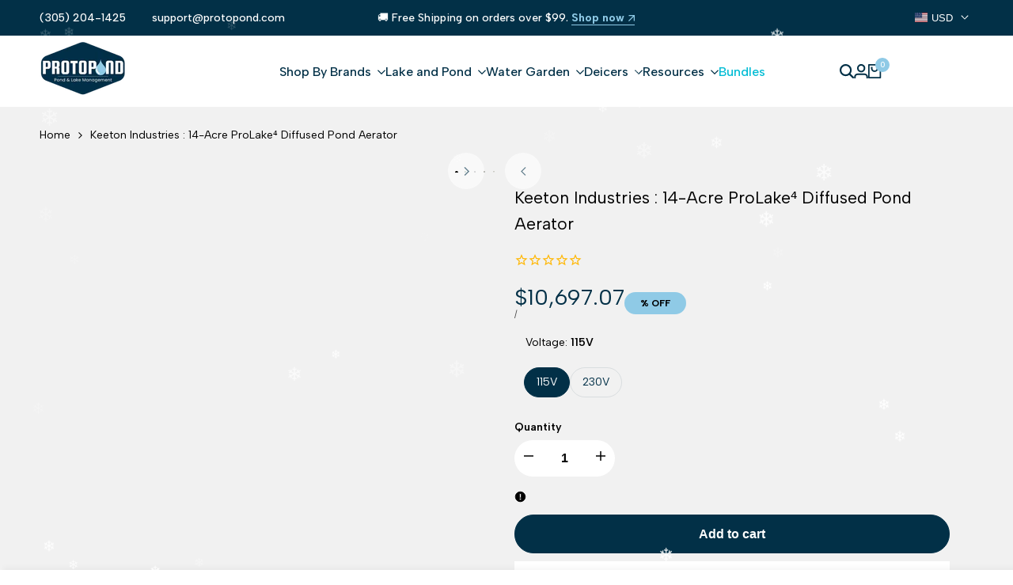

--- FILE ---
content_type: text/html; charset=utf-8
request_url: https://www.protopond.com/products/prolake-diffused-aeration-system-up-to-14-acre-pond
body_size: 60200
content:
<!doctype html><html class="no-js hdt-pr-img__effect-opacity hdt-badge__shape-round dir--ltr hdt-minimal-products hdt-hidden-products-wishlist hdt-hidden-products-compare" lang="en" dir="ltr">
  <head>
    <meta name="google-site-verification" content="AuqcCTT8UbGtXUII4gh3JxOzcuKVfKUJU5icd4Wa33U" />
<!-- Google tag (gtag.js) -->
<script async crossorigin fetchpriority="high" src="/cdn/shopifycloud/importmap-polyfill/es-modules-shim.2.4.0.js"></script>
<script async src="https://www.googletagmanager.com/gtag/js?id=G-RHW8QJFQEJ"></script>
<script>
window.dataLayer = window.dataLayer || [];
function gtag(){dataLayer.push(arguments);}
gtag('js', new Date());

gtag('config', 'G-RHW8QJFQEJ');
</script>
      <meta name="google-site-verification" content="A4wqCYBla0W06_WHV7Qf4iyiMxpfDhKFB_bvYdH1lG8" />
      <meta name="google-site-verification" content="ncTevgam3quwRhI49R5959HrlBCbGeLAGzlELghoiAA" />
      
    
    <script async="async" data-src="https://static.klaviyo.com/onsite/js/klaviyo.js?company_id=TjDP7t"></script>
    <link rel="preconnect" href="https://cdn.shopify.com" crossorigin>
      <!-- Google tag (gtag.js) -->
  <script  src="https://www.googletagmanager.com/gtag/js?id=AW-366646431" async ></script>
  <script async >
    window.dataLayer = window.dataLayer || [];
    function gtag(){dataLayer.push(arguments);}
    gtag('js', new Date());
    gtag('config', 'AW-366646431');
  </script> 
  
  <!--bing tracking code  -->
    <script>(function(w,d,t,r,u){var f,n,i;w[u]=w[u]||[],f=function(){var o={ti:"187168875", enableAutoSpaTracking: true};o.q=w[u],w[u]=new UET(o),w[u].push("pageLoad")},n=d.createElement(t),n.src=r,n.async=1,n.onload=n.onreadystatechange=function(){var s=this.readyState;s&&s!=="loaded"&&s!=="complete"||(f(),n.onload=n.onreadystatechange=null)},i=d.getElementsByTagName(t)[0],i.parentNode.insertBefore(n,i)})(window,document,"script","//bat.bing.com/bat.js","uetq");</script>
  <script src="https://analytics.ahrefs.com/analytics.js" data-key="IXJ5cvp62YnYByqsqxrUEw" async></script>
  <!-- Google Tag Manager (noscript) -->
  <noscript ><iframe data-src="https://www.googletagmanager.com/ns.html?id=GTM-WVMZSKJ"
  height="0" width="0" style="display:none;visibility:hidden" defer="defer"></iframe></noscript>
  <!-- End Google Tag Manager (noscript) --> 
  <script  async >function myInit(){ StampedFn.init({ apiKey: 'pubkey-48coon9Sgvv6evOs4k425001B855Op', sId: '234936' }); } </script>
  <script   onload="myInit()" type="text/javascript" src="https://cdn1.stamped.io/files/widget.min.js" async ></script>
  <script type="text/javascript">
    (function(c,l,a,r,i,t,y){
        c[a]=c[a]||function(){(c[a].q=c[a].q||[]).push(arguments)};
        t=l.createElement(r);t.async=1;t.src="https://www.clarity.ms/tag/"+i;
        y=l.getElementsByTagName(r)[0];y.parentNode.insertBefore(t,y);
    })(window, document, "clarity", "script", "kgokimfr0z");
  </script><meta charset="utf-8">
    <meta http-equiv="X-UA-Compatible" content="IE=edge">
    <meta name="viewport" content="width=device-width,initial-scale=1">
    <meta name="theme-color" content="">
  <link rel="canonical" href="https://www.protopond.com/products/prolake-diffused-aeration-system-up-to-14-acre-pond" />

<link rel="icon" type="image/png" href="//www.protopond.com/cdn/shop/files/Blue_water_droplet_icon_on_a_white_background.png?crop=center&height=32&v=1761576776&width=32">
      <link rel="apple-touch-icon" href="//www.protopond.com/cdn/shop/files/Blue_water_droplet_icon_on_a_white_background.png?crop=center&height=48&v=1761576776&width=48"><title>
      Keeton Industries : 14-Acre ProLake⁴ Diffused Pond Aerator
 &ndash; ProtoPond</title><meta name="description" content="Ready to create a pond that&#39;s truly magical?14-Acre ProLake Diffused Pond Aerator can enhance water clarity and quality. Click Now to transform your ponds!">
<!-- /snippets/social-meta-tags.liquid -->

<meta property="og:site_name" content="ProtoPond">
<meta property="og:url" content="https://www.protopond.com/products/prolake-diffused-aeration-system-up-to-14-acre-pond">
<meta property="og:title" content="Keeton Industries : 14-Acre ProLake⁴ Diffused Pond Aerator">
<meta property="og:type" content="product">
<meta property="og:description" content="Ready to create a pond that&#39;s truly magical?14-Acre ProLake Diffused Pond Aerator can enhance water clarity and quality. Click Now to transform your ponds!"><meta property="og:image" content="http://www.protopond.com/cdn/shop/products/Electric-Aeration-4.14.jpg?v=1679074603">
  <meta property="og:image:secure_url" content="https://www.protopond.com/cdn/shop/products/Electric-Aeration-4.14.jpg?v=1679074603">
  <meta property="og:image:width" content="620">
  <meta property="og:image:height" content="620"><meta property="og:price:amount" content="10,697.07">
  <meta property="og:price:currency" content="USD"><meta name="twitter:card" content="summary_large_image">
<meta name="twitter:title" content="Keeton Industries : 14-Acre ProLake⁴ Diffused Pond Aerator">
<meta name="twitter:description" content="Ready to create a pond that&#39;s truly magical?14-Acre ProLake Diffused Pond Aerator can enhance water clarity and quality. Click Now to transform your ponds!"><link rel="preconnect" href="https://fonts.googleapis.com">
<link rel="preconnect" href="https://fonts.gstatic.com" crossorigin>
<link href="https://fonts.googleapis.com/css2?family=Albert+Sans:ital,wght@0,100;0,200;0,300;0,400;0,500;0,600;0,700;0,800;0,900;1,100;1,200;1,300;1,400;1,500;1,600;1,700;1,800;1,900&family=Playfair+Display:ital,wght@0,400;0,500;0,600;0,700;0,800;0,900;1,400;1,500;1,600;1,700;1,800;1,900&family=Poppins:ital,wght@0,100;0,200;0,300;0,400;0,500;0,600;0,700;0,800;0,900;1,100;1,200;1,300;1,400;1,500;1,600;1,700;1,800;1,900&display=swap" rel="stylesheet">
<style data-shopify>:root {--aspect-ratiocus1:0.716;--scrollbar-w: 0px;/* Spacing */--spacing-0-2: 0.2rem; /* 2px */--spacing-0-4: 0.4rem; /* 4px */--spacing-0-6: 0.6rem; /* 6px */--spacing-0-8: 0.8rem; /* 8px */--spacing-1: 1rem; /* 10px */--spacing-1-2: 1.2rem; /* 12px */--spacing-1-4: 1.4rem; /* 14px */--spacing-1-6: 1.6rem; /* 16px */--spacing-1-8: 1.8rem; /* 18px */--spacing-2: 2rem; /* 20px */--spacing-2-2: 2.2rem; /* 22px */--spacing-2-4: 2.4rem; /* 24px */--spacing-2-6: 2.6rem; /* 26px */--spacing-2-8: 2.8rem; /* 28px */--spacing-3: 3rem; /* 30px */--spacing-3-2: 3.2rem; /* 32px */--spacing-3-4: 3.4rem; /* 34px */--spacing-3-6: 3.6rem; /* 36px */--spacing-3-8: 3.8rem; /* 38px */--spacing-4: 4rem; /* 40px */--spacing-4-2: 4.2rem; /* 42px */--spacing-4-4: 4.4rem; /* 44px */--spacing-4-8: 4.8rem; /* 48px */--spacing-5: 5rem; /* 50px */--spacing-5-6: 5.6rem; /* 56px */--spacing-6: 6rem; /* 60px */--spacing-6-4: 6.4rem; /* 64px */--spacing-7: 7rem; /* 70px */--spacing-7-2: 7.2rem; /* 72px */--spacing-8: 8rem; /* 80px */--spacing-9: 9rem; /* 90px */--spacing-10: 10rem; /* 100px *//* Colors */--color-base-background: 255 255 255;--color-base-text: 0 0 0;--color-accent: 143 202 230;--color-accent-secondary: 0 0 0;--color-focus: 213 58 61;--payment-terms-background-color: rgb(255 255 255);/* Product badge colors */--color-on-sale-badge-background: 143 202 230;--color-on-sale-badge-text: 0 0 0;--color-new-badge-background: 72 212 187;--color-new-badge-text: 255 255 255;--color-sold-out-badge-background: 255 255 255;--color-sold-out-badge-text: 0 0 0;--color-pre-order-badge-background: 85 166 83;--color-pre-order-badge-text: 255 255 255;--color-custom-badge-background: 131 183 53;--color-custom-badge-text: 255 255 255;/* Notices colors */--color-tooltip-background: 56 56 56;--color-tooltip-text: 255 255 255;--color-success-background: 232 240 233;--color-success-text: 66 132 69;--color-warning-background: 251 246 234;--color-warning-text: 224 178 82;--color-error-background: 253 224 228;--color-error-text: 235 0 27;--font-body-family: 'Albert Sans', sans-serif;--font-body-style: normal;--font-body-weight: 400;--font-body-weight-bold: 700;--font-heading-family: 'Albert Sans', sans-serif;--font-heading-style: normal;--font-heading-weight: 600;--font-body-line-height: 1.6;--font-body-spacing: 0.0em;--font-heading-scale: 1.0;--font-heading-line-height: 1.2;--font-heading-spacing: 0.0em;--button-line-height: 1.2;/* Font sizes */--text-xs: 1.0rem;--text-sm: 1.2rem;--text-base: 1.4rem;--text-lg: 1.6rem;--text-xl: 1.8rem;--text-2xl: 2.0rem;--text-4xl: 2.2rem;--text-6xl: 2.4rem;--text-8xl: 2.6rem;--text-10xl: 2.8rem;--text-12xl: 3.0rem;/* Font Weight */--font-light: 300;--font-normal: 400;--font-medium: 500;--font-semibold: 600;--font-bold: 700;--font-extrabold: 800;--font-black: 900;--spacing-x: 15px;--spacing-y: 15px;--container-max-width: 160rem;--container-max-width-padding-lg: 170rem;--container-max-width-padding-md: 166rem;--container-width-margin: 0rem;--spacing-sections-desktop: 0px;--spacing-sections-mobile: 0px;/* Border Radius */--rounded-2xs: 0.16666666666666666rem;--rounded-xs: 0.25rem;--rounded-sm: 0.5rem;--rounded: 1.0rem;--rounded-lg: 2.0rem;--rounded-full: 9999px;--rounded-button: 6.0rem;--rounded-input: 0.3rem;--rounded-product-card: 1.0rem;--rounded-product-media: 1.0rem;--rounded-collection-card: 1.0rem;--rounded-blog-card: 1.0rem;--padding-block-input: var(--spacing-0-6);--padding-inline-input: var(--spacing-1);--height-input: var(--spacing-4-2);--cursor-zoom-in-icon: url(//www.protopond.com/cdn/shop/t/120/assets/cursor-zoom-in.svg?v=88807523373575012131761571037);--cursor-close-icon: url(//www.protopond.com/cdn/shop/t/120/assets/cursor-close.svg?v=47636334999695629861761571037);/* RTL support */--value-logical-flip: 1;--value-origin-start: left;--value-origin-end: right;}/* Color schemes */[color-scheme="scheme-1"] {--color-background: 255 255 255;--gradient-background: #ffffff;--color-background2: 227 242 254;--color-foreground: 2 48 71;--color-foreground2: 0 0 0;--color-button: 2 48 71;--color-button-text: 255 255 255;--color-button-border: 2 48 71;--color-secondary-button: 255 255 255;--color-secondary-button-bg: 255 255 255;--color-secondary-button-text: 2 48 71;--color-link: 2 48 71;--color-line-border: 235 235 235;--color-overlay: 2 48 71;--payment-terms-background-color: rgb(255 255 255);/* Product colors */--color-pr-price: 0 0 0;--color-pr-sale-price: 219 18 21;--color-pr-text: 0 0 0;--color-pr-rating: ;/* Input colors */--color-input-primary: 255 255 255;--color-input-secondary: 0 0 0;}[color-scheme="scheme-2"] {--color-background: 255 255 255;--gradient-background: #ffffff;--color-background2: 255 255 255;--color-foreground: 2 48 71;--color-foreground2: 212 238 255;--color-button: 255 255 255;--color-button-text: 0 0 0;--color-button-border: 235 235 235;--color-secondary-button: 255 255 255;--color-secondary-button-bg: 255 255 255;--color-secondary-button-text: 0 0 0;--color-link: 0 0 0;--color-line-border: 236 236 236;--color-overlay: 0 0 0;--payment-terms-background-color: rgb(255 255 255);/* Product colors */--color-pr-price: 0 0 0;--color-pr-sale-price: 219 18 21;--color-pr-text: 0 0 0;--color-pr-rating: ;/* Input colors */--color-input-primary: 255 255 255;--color-input-secondary: 0 0 0;}[color-scheme="scheme-3"] {--color-background: 255 255 255;--gradient-background: #ffffff;--color-background2: 255 255 255;--color-foreground: 0 0 0;--color-foreground2: 0 0 0;--color-button: 242 242 242;--color-button-text: 0 0 0;--color-button-border: 242 242 242;--color-secondary-button: 255 255 255;--color-secondary-button-bg: 255 255 255;--color-secondary-button-text: 0 0 0;--color-link: 0 0 0;--color-line-border: 238 238 238;--color-overlay: 0 0 0;--payment-terms-background-color: rgb(255 255 255);/* Product colors */--color-pr-price: 0 0 0;--color-pr-sale-price: 219 18 21;--color-pr-text: 0 0 0;--color-pr-rating: ;/* Input colors */--color-input-primary: 255 255 255;--color-input-secondary: 0 0 0;}[color-scheme="scheme-4"] {--color-background: 227 242 254;--gradient-background: #e3f2fe;--color-background2: 255 255 255;--color-foreground: 2 48 71;--color-foreground2: 84 84 84;--color-button: 2 48 71;--color-button-text: 255 255 255;--color-button-border: 2 48 71;--color-secondary-button: 227 242 254;--color-secondary-button-bg: 255 255 255;--color-secondary-button-text: 2 48 71;--color-link: 2 48 71;--color-line-border: 235 235 235;--color-overlay: 2 48 71;--payment-terms-background-color: rgb(227 242 254);/* Product colors */--color-pr-price: 0 0 0;--color-pr-sale-price: 219 18 21;--color-pr-text: 0 0 0;--color-pr-rating: ;/* Input colors */--color-input-primary: 255 255 255;--color-input-secondary: 144 144 144;}[color-scheme="scheme-5"] {--color-background: 251 247 240;--gradient-background: #fbf7f0;--color-background2: 251 247 240;--color-foreground: 0 0 0;--color-foreground2: 84 84 84;--color-button: ;--color-button-text: ;--color-button-border: ;--color-secondary-button: 251 247 240;--color-secondary-button-bg: 255 255 255;--color-secondary-button-text: ;--color-link: ;--color-line-border: 0 0 0;--color-overlay: 0 0 0;--payment-terms-background-color: rgb(251 247 240);/* Product colors */--color-pr-price: 0 0 0;--color-pr-sale-price: 219 18 21;--color-pr-text: 0 0 0;--color-pr-rating: ;/* Input colors */--color-input-primary: 255 255 255;--color-input-secondary: 104 104 104;}[color-scheme="scheme-67a7ca9f-3333-4245-b79f-2e9849d7e615"] {--color-background: 0 0 0;--gradient-background: #000000;--color-background2: 68 68 68;--color-foreground: 255 255 255;--color-foreground2: 231 231 231;--color-button: 212 238 255;--color-button-text: 2 48 71;--color-button-border: 212 238 255;--color-secondary-button: 0 0 0;--color-secondary-button-bg: 0 0 0;--color-secondary-button-text: 255 255 255;--color-link: 255 255 255;--color-line-border: 68 68 68;--color-overlay: 0 0 0;--payment-terms-background-color: rgb(0 0 0);/* Product colors */--color-pr-price: 255 255 255;--color-pr-sale-price: 219 18 21;--color-pr-text: 255 255 255;--color-pr-rating: ;/* Input colors */--color-input-primary: 255 255 255;--color-input-secondary: 144 144 144;}[color-scheme="scheme-22"] {--color-background: 255 255 255;--gradient-background: #ffffff;--color-background2: 255 255 255;--color-foreground: 0 0 0;--color-foreground2: 84 84 84;--color-button: 255 255 255;--color-button-text: 0 0 0;--color-button-border: 235 235 235;--color-secondary-button: 255 255 255;--color-secondary-button-bg: 255 255 255;--color-secondary-button-text: 0 0 0;--color-link: 0 0 0;--color-line-border: 0 0 0;--color-overlay: 255 255 255;--payment-terms-background-color: rgb(255 255 255);/* Product colors */--color-pr-price: 0 0 0;--color-pr-sale-price: 219 18 21;--color-pr-text: 0 0 0;--color-pr-rating: ;/* Input colors */--color-input-primary: 144 144 144;--color-input-secondary: 255 255 255;}[color-scheme="scheme-33"] {--color-background: 241 241 241;--gradient-background: #f1f1f1;--color-background2: 255 255 255;--color-foreground: 0 0 0;--color-foreground2: 0 0 0;--color-button: 2 48 71;--color-button-text: 255 255 255;--color-button-border: 2 48 71;--color-secondary-button: 241 241 241;--color-secondary-button-bg: 255 255 255;--color-secondary-button-text: 2 48 71;--color-link: 2 48 71;--color-line-border: 238 238 238;--color-overlay: 0 0 0;--payment-terms-background-color: rgb(241 241 241);/* Product colors */--color-pr-price: 0 0 0;--color-pr-sale-price: 219 18 21;--color-pr-text: 0 0 0;--color-pr-rating: ;/* Input colors */--color-input-primary: 255 255 255;--color-input-secondary: 104 104 104;}[color-scheme="scheme-44"] {--color-background: 2 48 71;--gradient-background: #023047;--color-background2: 255 255 255;--color-foreground: 255 255 255;--color-foreground2: 246 246 246;--color-button: 212 238 255;--color-button-text: 2 48 71;--color-button-border: 212 238 255;--color-secondary-button: 2 48 71;--color-secondary-button-bg: 0 0 0;--color-secondary-button-text: 143 203 230;--color-link: 143 203 230;--color-line-border: 246 246 246;--color-overlay: 2 48 71;--payment-terms-background-color: rgb(2 48 71);/* Product colors */--color-pr-price: 0 0 0;--color-pr-sale-price: 219 18 21;--color-pr-text: 0 0 0;--color-pr-rating: ;/* Input colors */--color-input-primary: 44 44 44;--color-input-secondary: 255 255 255;}[color-scheme="scheme-55"] {--color-background: 227 242 254;--gradient-background: #e3f2fe;--color-background2: 255 255 255;--color-foreground: 2 48 71;--color-foreground2: 255 255 255;--color-button: 0 0 0;--color-button-text: 255 255 255;--color-button-border: 0 0 0;--color-secondary-button: 227 242 254;--color-secondary-button-bg: 0 0 0;--color-secondary-button-text: 255 255 255;--color-link: 255 255 255;--color-line-border: 238 238 238;--color-overlay: 0 0 0;--payment-terms-background-color: rgb(227 242 254);/* Product colors */--color-pr-price: 0 0 0;--color-pr-sale-price: 219 18 21;--color-pr-text: 0 0 0;--color-pr-rating: ;/* Input colors */--color-input-primary: 255 255 255;--color-input-secondary: 104 104 104;}[color-scheme="scheme-c1965998-fc97-4a7b-bd06-0ed73b84273b"] {--color-background: 248 246 242;--gradient-background: #f8f6f2;--color-background2: 255 255 255;--color-foreground: 255 255 255;--color-foreground2: 255 255 255;--color-button: 255 255 255;--color-button-text: 2 48 71;--color-button-border: 2 48 71;--color-secondary-button: 248 246 242;--color-secondary-button-bg: 255 255 255;--color-secondary-button-text: 0 0 0;--color-link: 0 0 0;--color-line-border: 238 238 238;--color-overlay: 255 255 255;--payment-terms-background-color: rgb(248 246 242);/* Product colors */--color-pr-price: 0 0 0;--color-pr-sale-price: 219 18 21;--color-pr-text: 0 0 0;--color-pr-rating: ;/* Input colors */--color-input-primary: 144 144 144;--color-input-secondary: 255 255 255;}[color-scheme="scheme-5825b778-654c-4c9a-bc49-f213f6c5ebc1"] {--color-background: 147 248 89;--gradient-background: #93f859;--color-background2: 255 255 255;--color-foreground: 0 0 0;--color-foreground2: 28 28 28;--color-button: 0 0 0;--color-button-text: 255 255 255;--color-button-border: 0 0 0;--color-secondary-button: 147 248 89;--color-secondary-button-bg: 255 255 255;--color-secondary-button-text: 0 0 0;--color-link: 0 0 0;--color-line-border: 238 238 238;--color-overlay: 255 255 255;--payment-terms-background-color: rgb(147 248 89);/* Product colors */--color-pr-price: 0 0 0;--color-pr-sale-price: 219 18 21;--color-pr-text: 0 0 0;--color-pr-rating: ;/* Input colors */--color-input-primary: 144 144 144;--color-input-secondary: 255 255 255;}[color-scheme="scheme-8805e63b-33cd-4f4b-b735-50fe1dc63871"] {--color-background: 255 255 255;--gradient-background: #ffffff;--color-background2: 242 242 242;--color-foreground: 2 48 71;--color-foreground2: 2 48 71;--color-button: 2 48 71;--color-button-text: 255 255 255;--color-button-border: 2 48 71;--color-secondary-button: 255 255 255;--color-secondary-button-bg: 255 255 255;--color-secondary-button-text: 2 48 71;--color-link: 2 48 71;--color-line-border: 235 235 235;--color-overlay: 2 48 71;--payment-terms-background-color: rgb(255 255 255);/* Product colors */--color-pr-price: 0 0 0;--color-pr-sale-price: 219 18 21;--color-pr-text: 0 0 0;--color-pr-rating: ;/* Input colors */--color-input-primary: 255 255 255;--color-input-secondary: 144 144 144;}@media screen and (min-width: 768px) {:root {/* Font sizes */--text-xs: 1.0rem;--text-sm: 1.2rem;--text-base: 1.4rem;--text-lg: 1.6rem;--text-xl: 1.8rem;--text-2xl: 2.0rem;--text-4xl: 2.2rem;--text-6xl: 2.4rem;--text-8xl: 2.6rem;--text-10xl: 2.8rem;--text-12xl: 3.0rem;--spacing-x: 30px;--spacing-y: 30px;}}</style>

<link href="//www.protopond.com/cdn/shop/t/120/assets/base.css?v=5292548834111805011763397757" rel="stylesheet" type="text/css" media="all" />
<link href="//www.protopond.com/cdn/shop/t/120/assets/theme.css?v=148103717744872204091764094973" rel="stylesheet" type="text/css" media="all" /><script>if (!HTMLScriptElement.supports?.("importmap")) { const importMap = document.createElement('script'); importMap.async = true; importMap.src = "//www.protopond.com/cdn/shop/t/120/assets/importmap.min.js?v=111504132928535020251761571038"; document.head.appendChild(importMap); }</script>
<script type="importmap">
  {
    "imports": {
      "vendor": "//www.protopond.com/cdn/shop/t/120/assets/vendor.min.js?v=94278592681068290511761571038",
      "global": "//www.protopond.com/cdn/shop/t/120/assets/global.min.js?v=156302503853961244881761571038",
      "photoswipe": "//www.protopond.com/cdn/shop/t/120/assets/es-photoswipe.min.js?v=56831319481966336101761571038",
      "dayjs": "//www.protopond.com/cdn/shop/t/120/assets/day.min.js?v=105690777647603308301761571038"
    }
  }
</script>
<script type="module" src="//www.protopond.com/cdn/shop/t/120/assets/vendor.min.js?v=94278592681068290511761571038"></script>
<script type="module" src="//www.protopond.com/cdn/shop/t/120/assets/global.min.js?v=156302503853961244881761571038"></script><script>window.performance && window.performance.mark && window.performance.mark('shopify.content_for_header.start');</script><meta name="google-site-verification" content="ncTevgam3quwRhI49R5959HrlBCbGeLAGzlELghoiAA">
<meta id="shopify-digital-wallet" name="shopify-digital-wallet" content="/52656472243/digital_wallets/dialog">
<meta name="shopify-checkout-api-token" content="cff37131a76b4a4d62ebb1d1a1910c09">
<meta id="in-context-paypal-metadata" data-shop-id="52656472243" data-venmo-supported="false" data-environment="production" data-locale="en_US" data-paypal-v4="true" data-currency="USD">
<link rel="alternate" type="application/json+oembed" href="https://www.protopond.com/products/prolake-diffused-aeration-system-up-to-14-acre-pond.oembed">
<script async="async" src="/checkouts/internal/preloads.js?locale=en-US"></script>
<link rel="preconnect" href="https://shop.app" crossorigin="anonymous">
<script async="async" src="https://shop.app/checkouts/internal/preloads.js?locale=en-US&shop_id=52656472243" crossorigin="anonymous"></script>
<script id="apple-pay-shop-capabilities" type="application/json">{"shopId":52656472243,"countryCode":"US","currencyCode":"USD","merchantCapabilities":["supports3DS"],"merchantId":"gid:\/\/shopify\/Shop\/52656472243","merchantName":"ProtoPond","requiredBillingContactFields":["postalAddress","email"],"requiredShippingContactFields":["postalAddress","email"],"shippingType":"shipping","supportedNetworks":["visa","masterCard","amex","discover","elo","jcb"],"total":{"type":"pending","label":"ProtoPond","amount":"1.00"},"shopifyPaymentsEnabled":true,"supportsSubscriptions":true}</script>
<script id="shopify-features" type="application/json">{"accessToken":"cff37131a76b4a4d62ebb1d1a1910c09","betas":["rich-media-storefront-analytics"],"domain":"www.protopond.com","predictiveSearch":true,"shopId":52656472243,"locale":"en"}</script>
<script>var Shopify = Shopify || {};
Shopify.shop = "world-modern-garden.myshopify.com";
Shopify.locale = "en";
Shopify.currency = {"active":"USD","rate":"1.0"};
Shopify.country = "US";
Shopify.theme = {"name":"PP-New -DNE","id":153760989417,"schema_name":"Ecomus","schema_version":"1.9.0","theme_store_id":null,"role":"main"};
Shopify.theme.handle = "null";
Shopify.theme.style = {"id":null,"handle":null};
Shopify.cdnHost = "www.protopond.com/cdn";
Shopify.routes = Shopify.routes || {};
Shopify.routes.root = "/";</script>
<script type="module">!function(o){(o.Shopify=o.Shopify||{}).modules=!0}(window);</script>
<script>!function(o){function n(){var o=[];function n(){o.push(Array.prototype.slice.apply(arguments))}return n.q=o,n}var t=o.Shopify=o.Shopify||{};t.loadFeatures=n(),t.autoloadFeatures=n()}(window);</script>
<script>
  window.ShopifyPay = window.ShopifyPay || {};
  window.ShopifyPay.apiHost = "shop.app\/pay";
  window.ShopifyPay.redirectState = null;
</script>
<script id="shop-js-analytics" type="application/json">{"pageType":"product"}</script>
<script defer="defer" async type="module" src="//www.protopond.com/cdn/shopifycloud/shop-js/modules/v2/client.init-shop-cart-sync_BdyHc3Nr.en.esm.js"></script>
<script defer="defer" async type="module" src="//www.protopond.com/cdn/shopifycloud/shop-js/modules/v2/chunk.common_Daul8nwZ.esm.js"></script>
<script type="module">
  await import("//www.protopond.com/cdn/shopifycloud/shop-js/modules/v2/client.init-shop-cart-sync_BdyHc3Nr.en.esm.js");
await import("//www.protopond.com/cdn/shopifycloud/shop-js/modules/v2/chunk.common_Daul8nwZ.esm.js");

  window.Shopify.SignInWithShop?.initShopCartSync?.({"fedCMEnabled":true,"windoidEnabled":true});

</script>
<script defer="defer" async type="module" src="//www.protopond.com/cdn/shopifycloud/shop-js/modules/v2/client.payment-terms_MV4M3zvL.en.esm.js"></script>
<script defer="defer" async type="module" src="//www.protopond.com/cdn/shopifycloud/shop-js/modules/v2/chunk.common_Daul8nwZ.esm.js"></script>
<script defer="defer" async type="module" src="//www.protopond.com/cdn/shopifycloud/shop-js/modules/v2/chunk.modal_CQq8HTM6.esm.js"></script>
<script type="module">
  await import("//www.protopond.com/cdn/shopifycloud/shop-js/modules/v2/client.payment-terms_MV4M3zvL.en.esm.js");
await import("//www.protopond.com/cdn/shopifycloud/shop-js/modules/v2/chunk.common_Daul8nwZ.esm.js");
await import("//www.protopond.com/cdn/shopifycloud/shop-js/modules/v2/chunk.modal_CQq8HTM6.esm.js");

  
</script>
<script>
  window.Shopify = window.Shopify || {};
  if (!window.Shopify.featureAssets) window.Shopify.featureAssets = {};
  window.Shopify.featureAssets['shop-js'] = {"shop-cart-sync":["modules/v2/client.shop-cart-sync_QYOiDySF.en.esm.js","modules/v2/chunk.common_Daul8nwZ.esm.js"],"init-fed-cm":["modules/v2/client.init-fed-cm_DchLp9rc.en.esm.js","modules/v2/chunk.common_Daul8nwZ.esm.js"],"shop-button":["modules/v2/client.shop-button_OV7bAJc5.en.esm.js","modules/v2/chunk.common_Daul8nwZ.esm.js"],"init-windoid":["modules/v2/client.init-windoid_DwxFKQ8e.en.esm.js","modules/v2/chunk.common_Daul8nwZ.esm.js"],"shop-cash-offers":["modules/v2/client.shop-cash-offers_DWtL6Bq3.en.esm.js","modules/v2/chunk.common_Daul8nwZ.esm.js","modules/v2/chunk.modal_CQq8HTM6.esm.js"],"shop-toast-manager":["modules/v2/client.shop-toast-manager_CX9r1SjA.en.esm.js","modules/v2/chunk.common_Daul8nwZ.esm.js"],"init-shop-email-lookup-coordinator":["modules/v2/client.init-shop-email-lookup-coordinator_UhKnw74l.en.esm.js","modules/v2/chunk.common_Daul8nwZ.esm.js"],"pay-button":["modules/v2/client.pay-button_DzxNnLDY.en.esm.js","modules/v2/chunk.common_Daul8nwZ.esm.js"],"avatar":["modules/v2/client.avatar_BTnouDA3.en.esm.js"],"init-shop-cart-sync":["modules/v2/client.init-shop-cart-sync_BdyHc3Nr.en.esm.js","modules/v2/chunk.common_Daul8nwZ.esm.js"],"shop-login-button":["modules/v2/client.shop-login-button_D8B466_1.en.esm.js","modules/v2/chunk.common_Daul8nwZ.esm.js","modules/v2/chunk.modal_CQq8HTM6.esm.js"],"init-customer-accounts-sign-up":["modules/v2/client.init-customer-accounts-sign-up_C8fpPm4i.en.esm.js","modules/v2/client.shop-login-button_D8B466_1.en.esm.js","modules/v2/chunk.common_Daul8nwZ.esm.js","modules/v2/chunk.modal_CQq8HTM6.esm.js"],"init-shop-for-new-customer-accounts":["modules/v2/client.init-shop-for-new-customer-accounts_CVTO0Ztu.en.esm.js","modules/v2/client.shop-login-button_D8B466_1.en.esm.js","modules/v2/chunk.common_Daul8nwZ.esm.js","modules/v2/chunk.modal_CQq8HTM6.esm.js"],"init-customer-accounts":["modules/v2/client.init-customer-accounts_dRgKMfrE.en.esm.js","modules/v2/client.shop-login-button_D8B466_1.en.esm.js","modules/v2/chunk.common_Daul8nwZ.esm.js","modules/v2/chunk.modal_CQq8HTM6.esm.js"],"shop-follow-button":["modules/v2/client.shop-follow-button_CkZpjEct.en.esm.js","modules/v2/chunk.common_Daul8nwZ.esm.js","modules/v2/chunk.modal_CQq8HTM6.esm.js"],"lead-capture":["modules/v2/client.lead-capture_BntHBhfp.en.esm.js","modules/v2/chunk.common_Daul8nwZ.esm.js","modules/v2/chunk.modal_CQq8HTM6.esm.js"],"checkout-modal":["modules/v2/client.checkout-modal_CfxcYbTm.en.esm.js","modules/v2/chunk.common_Daul8nwZ.esm.js","modules/v2/chunk.modal_CQq8HTM6.esm.js"],"shop-login":["modules/v2/client.shop-login_Da4GZ2H6.en.esm.js","modules/v2/chunk.common_Daul8nwZ.esm.js","modules/v2/chunk.modal_CQq8HTM6.esm.js"],"payment-terms":["modules/v2/client.payment-terms_MV4M3zvL.en.esm.js","modules/v2/chunk.common_Daul8nwZ.esm.js","modules/v2/chunk.modal_CQq8HTM6.esm.js"]};
</script>
<script>(function() {
  var isLoaded = false;
  function asyncLoad() {
    if (isLoaded) return;
    isLoaded = true;
    var urls = ["https:\/\/cdn1.stamped.io\/files\/widget.min.js?shop=world-modern-garden.myshopify.com","https:\/\/cdn.assortion.com\/app.js?shop=world-modern-garden.myshopify.com","https:\/\/sdk.postscript.io\/sdk-script-loader.bundle.js?shopId=343505\u0026shop=world-modern-garden.myshopify.com","https:\/\/static.klaviyo.com\/onsite\/js\/UXU2xL\/klaviyo.js?company_id=UXU2xL\u0026shop=world-modern-garden.myshopify.com","https:\/\/ideafyi.oss-us-west-1.aliyuncs.com\/js\/blocker.js?v=2\u0026shop=world-modern-garden.myshopify.com","https:\/\/cdn.hextom.com\/js\/eventpromotionbar.js?shop=world-modern-garden.myshopify.com"];
    for (var i = 0; i < urls.length; i++) {
      var s = document.createElement('script');
      s.type = 'text/javascript';
      s.async = true;
      s.src = urls[i];
      var x = document.getElementsByTagName('script')[0];
      x.parentNode.insertBefore(s, x);
    }
  };
  if(window.attachEvent) {
    window.attachEvent('onload', asyncLoad);
  } else {
    window.addEventListener('load', asyncLoad, false);
  }
})();</script>
<script id="__st">var __st={"a":52656472243,"offset":-18000,"reqid":"8f711712-8b51-4307-b175-52ed36118135-1768959771","pageurl":"www.protopond.com\/products\/prolake-diffused-aeration-system-up-to-14-acre-pond","u":"08c66a221274","p":"product","rtyp":"product","rid":6899535380659};</script>
<script>window.ShopifyPaypalV4VisibilityTracking = true;</script>
<script id="captcha-bootstrap">!function(){'use strict';const t='contact',e='account',n='new_comment',o=[[t,t],['blogs',n],['comments',n],[t,'customer']],c=[[e,'customer_login'],[e,'guest_login'],[e,'recover_customer_password'],[e,'create_customer']],r=t=>t.map((([t,e])=>`form[action*='/${t}']:not([data-nocaptcha='true']) input[name='form_type'][value='${e}']`)).join(','),a=t=>()=>t?[...document.querySelectorAll(t)].map((t=>t.form)):[];function s(){const t=[...o],e=r(t);return a(e)}const i='password',u='form_key',d=['recaptcha-v3-token','g-recaptcha-response','h-captcha-response',i],f=()=>{try{return window.sessionStorage}catch{return}},m='__shopify_v',_=t=>t.elements[u];function p(t,e,n=!1){try{const o=window.sessionStorage,c=JSON.parse(o.getItem(e)),{data:r}=function(t){const{data:e,action:n}=t;return t[m]||n?{data:e,action:n}:{data:t,action:n}}(c);for(const[e,n]of Object.entries(r))t.elements[e]&&(t.elements[e].value=n);n&&o.removeItem(e)}catch(o){console.error('form repopulation failed',{error:o})}}const l='form_type',E='cptcha';function T(t){t.dataset[E]=!0}const w=window,h=w.document,L='Shopify',v='ce_forms',y='captcha';let A=!1;((t,e)=>{const n=(g='f06e6c50-85a8-45c8-87d0-21a2b65856fe',I='https://cdn.shopify.com/shopifycloud/storefront-forms-hcaptcha/ce_storefront_forms_captcha_hcaptcha.v1.5.2.iife.js',D={infoText:'Protected by hCaptcha',privacyText:'Privacy',termsText:'Terms'},(t,e,n)=>{const o=w[L][v],c=o.bindForm;if(c)return c(t,g,e,D).then(n);var r;o.q.push([[t,g,e,D],n]),r=I,A||(h.body.append(Object.assign(h.createElement('script'),{id:'captcha-provider',async:!0,src:r})),A=!0)});var g,I,D;w[L]=w[L]||{},w[L][v]=w[L][v]||{},w[L][v].q=[],w[L][y]=w[L][y]||{},w[L][y].protect=function(t,e){n(t,void 0,e),T(t)},Object.freeze(w[L][y]),function(t,e,n,w,h,L){const[v,y,A,g]=function(t,e,n){const i=e?o:[],u=t?c:[],d=[...i,...u],f=r(d),m=r(i),_=r(d.filter((([t,e])=>n.includes(e))));return[a(f),a(m),a(_),s()]}(w,h,L),I=t=>{const e=t.target;return e instanceof HTMLFormElement?e:e&&e.form},D=t=>v().includes(t);t.addEventListener('submit',(t=>{const e=I(t);if(!e)return;const n=D(e)&&!e.dataset.hcaptchaBound&&!e.dataset.recaptchaBound,o=_(e),c=g().includes(e)&&(!o||!o.value);(n||c)&&t.preventDefault(),c&&!n&&(function(t){try{if(!f())return;!function(t){const e=f();if(!e)return;const n=_(t);if(!n)return;const o=n.value;o&&e.removeItem(o)}(t);const e=Array.from(Array(32),(()=>Math.random().toString(36)[2])).join('');!function(t,e){_(t)||t.append(Object.assign(document.createElement('input'),{type:'hidden',name:u})),t.elements[u].value=e}(t,e),function(t,e){const n=f();if(!n)return;const o=[...t.querySelectorAll(`input[type='${i}']`)].map((({name:t})=>t)),c=[...d,...o],r={};for(const[a,s]of new FormData(t).entries())c.includes(a)||(r[a]=s);n.setItem(e,JSON.stringify({[m]:1,action:t.action,data:r}))}(t,e)}catch(e){console.error('failed to persist form',e)}}(e),e.submit())}));const S=(t,e)=>{t&&!t.dataset[E]&&(n(t,e.some((e=>e===t))),T(t))};for(const o of['focusin','change'])t.addEventListener(o,(t=>{const e=I(t);D(e)&&S(e,y())}));const B=e.get('form_key'),M=e.get(l),P=B&&M;t.addEventListener('DOMContentLoaded',(()=>{const t=y();if(P)for(const e of t)e.elements[l].value===M&&p(e,B);[...new Set([...A(),...v().filter((t=>'true'===t.dataset.shopifyCaptcha))])].forEach((e=>S(e,t)))}))}(h,new URLSearchParams(w.location.search),n,t,e,['guest_login'])})(!0,!0)}();</script>
<script integrity="sha256-4kQ18oKyAcykRKYeNunJcIwy7WH5gtpwJnB7kiuLZ1E=" data-source-attribution="shopify.loadfeatures" defer="defer" src="//www.protopond.com/cdn/shopifycloud/storefront/assets/storefront/load_feature-a0a9edcb.js" crossorigin="anonymous"></script>
<script crossorigin="anonymous" defer="defer" src="//www.protopond.com/cdn/shopifycloud/storefront/assets/shopify_pay/storefront-65b4c6d7.js?v=20250812"></script>
<script data-source-attribution="shopify.dynamic_checkout.dynamic.init">var Shopify=Shopify||{};Shopify.PaymentButton=Shopify.PaymentButton||{isStorefrontPortableWallets:!0,init:function(){window.Shopify.PaymentButton.init=function(){};var t=document.createElement("script");t.src="https://www.protopond.com/cdn/shopifycloud/portable-wallets/latest/portable-wallets.en.js",t.type="module",document.head.appendChild(t)}};
</script>
<script data-source-attribution="shopify.dynamic_checkout.buyer_consent">
  function portableWalletsHideBuyerConsent(e){var t=document.getElementById("shopify-buyer-consent"),n=document.getElementById("shopify-subscription-policy-button");t&&n&&(t.classList.add("hidden"),t.setAttribute("aria-hidden","true"),n.removeEventListener("click",e))}function portableWalletsShowBuyerConsent(e){var t=document.getElementById("shopify-buyer-consent"),n=document.getElementById("shopify-subscription-policy-button");t&&n&&(t.classList.remove("hidden"),t.removeAttribute("aria-hidden"),n.addEventListener("click",e))}window.Shopify?.PaymentButton&&(window.Shopify.PaymentButton.hideBuyerConsent=portableWalletsHideBuyerConsent,window.Shopify.PaymentButton.showBuyerConsent=portableWalletsShowBuyerConsent);
</script>
<script data-source-attribution="shopify.dynamic_checkout.cart.bootstrap">document.addEventListener("DOMContentLoaded",(function(){function t(){return document.querySelector("shopify-accelerated-checkout-cart, shopify-accelerated-checkout")}if(t())Shopify.PaymentButton.init();else{new MutationObserver((function(e,n){t()&&(Shopify.PaymentButton.init(),n.disconnect())})).observe(document.body,{childList:!0,subtree:!0})}}));
</script>
<link id="shopify-accelerated-checkout-styles" rel="stylesheet" media="screen" href="https://www.protopond.com/cdn/shopifycloud/portable-wallets/latest/accelerated-checkout-backwards-compat.css" crossorigin="anonymous">
<style id="shopify-accelerated-checkout-cart">
        #shopify-buyer-consent {
  margin-top: 1em;
  display: inline-block;
  width: 100%;
}

#shopify-buyer-consent.hidden {
  display: none;
}

#shopify-subscription-policy-button {
  background: none;
  border: none;
  padding: 0;
  text-decoration: underline;
  font-size: inherit;
  cursor: pointer;
}

#shopify-subscription-policy-button::before {
  box-shadow: none;
}

      </style>

<script>window.performance && window.performance.mark && window.performance.mark('shopify.content_for_header.end');</script>
<!-- BEGIN app block: shopify://apps/optimonk-popup-cro-a-b-test/blocks/app-embed/0b488be1-fc0a-4fe6-8793-f2bef383dba8 -->
<script async src="https://onsite.optimonk.com/script.js?account=258634&origin=shopify-app-embed-block"></script>




<!-- END app block --><!-- BEGIN app block: shopify://apps/assortion/blocks/app-embed/5588d7f9-a5bc-4f4a-9c54-39b7e081dd23 --><script src='https://cdn.assortion.com/app.js?shop=world-modern-garden.myshopify.com' defer></script>
<script>
  window.Assortion = {
    initialized: false,
    shop: {
      domain:"world-modern-garden.myshopify.com"
    },
    customer: {
      isB2B: false
      
    },
    disabled: window.disableAssortion || false,
    disable: function() {
      this.disabled = true;
      if (this.initialized && this.unmount) this.unmount();
    },
    marketId: '1261994217'
  };
</script>

<!-- END app block --><!-- BEGIN app block: shopify://apps/blockify-fraud-filter/blocks/app_embed/2e3e0ba5-0e70-447a-9ec5-3bf76b5ef12e --> 
 
 
    <script>
        window.blockifyShopIdentifier = "world-modern-garden.myshopify.com";
        window.ipBlockerMetafields = "{\"showOverlayByPass\":false,\"disableSpyExtensions\":false,\"blockUnknownBots\":false,\"activeApp\":true,\"blockByMetafield\":true,\"visitorAnalytic\":false,\"showWatermark\":true,\"token\":\"eyJhbGciOiJIUzI1NiIsInR5cCI6IkpXVCJ9.eyJpZGVudGlmaWVySWQiOiJ3b3JsZC1tb2Rlcm4tZ2FyZGVuLm15c2hvcGlmeS5jb20iLCJpYXQiOjE3NDIyNDQ2NDV9.qsZOv7QNNWROkgonrgNPvLaMDy4TjZsbB1pvVtADZ_o\"}";
        window.blockifyRules = "{\"whitelist\":[],\"blacklist\":[]}";
        window.ipblockerBlockTemplate = "{\"customCss\":\"#blockify---container{--bg-blockify: #fff;position:relative}#blockify---container::after{content:'';position:absolute;inset:0;background-repeat:no-repeat !important;background-size:cover !important;background:var(--bg-blockify);z-index:0}#blockify---container #blockify---container__inner{display:flex;flex-direction:column;align-items:center;position:relative;z-index:1}#blockify---container #blockify---container__inner #blockify-block-content{display:flex;flex-direction:column;align-items:center;text-align:center}#blockify---container #blockify---container__inner #blockify-block-content #blockify-block-superTitle{display:none !important}#blockify---container #blockify---container__inner #blockify-block-content #blockify-block-title{font-size:313%;font-weight:bold;margin-top:1em}@media only screen and (min-width: 768px) and (max-width: 1199px){#blockify---container #blockify---container__inner #blockify-block-content #blockify-block-title{font-size:188%}}@media only screen and (max-width: 767px){#blockify---container #blockify---container__inner #blockify-block-content #blockify-block-title{font-size:107%}}#blockify---container #blockify---container__inner #blockify-block-content #blockify-block-description{font-size:125%;margin:1.5em;line-height:1.5}@media only screen and (min-width: 768px) and (max-width: 1199px){#blockify---container #blockify---container__inner #blockify-block-content #blockify-block-description{font-size:88%}}@media only screen and (max-width: 767px){#blockify---container #blockify---container__inner #blockify-block-content #blockify-block-description{font-size:107%}}#blockify---container #blockify---container__inner #blockify-block-content #blockify-block-description #blockify-block-text-blink{display:none !important}#blockify---container #blockify---container__inner #blockify-logo-block-image{position:relative;width:400px;height:auto;max-height:300px}@media only screen and (max-width: 767px){#blockify---container #blockify---container__inner #blockify-logo-block-image{width:200px}}#blockify---container #blockify---container__inner #blockify-logo-block-image::before{content:'';display:block;padding-bottom:56.2%}#blockify---container #blockify---container__inner #blockify-logo-block-image img{position:absolute;top:0;left:0;width:100%;height:100%;object-fit:contain}\\n\",\"logoImage\":{\"active\":true,\"value\":\"https:\/\/storage.synctrack.io\/megamind-fraud\/assets\/default-thumbnail.png\",\"altText\":\"Red octagonal stop sign with a black hand symbol in the center, indicating a warning or prohibition\"},\"superTitle\":{\"active\":false,\"text\":\"403\",\"color\":\"#899df1\"},\"title\":{\"active\":true,\"text\":\"Access Denied\",\"color\":\"#000\"},\"description\":{\"active\":true,\"text\":\"The site owner may have set restrictions that prevent you from accessing the site. Please contact the site owner for access.\",\"color\":\"#000\"},\"background\":{\"active\":true,\"value\":\"#fff\",\"type\":\"1\",\"colorFrom\":null,\"colorTo\":null}}";

        
            window.blockifyProductCollections = [421979652329,373449654505,399387853033,403292225769,446374707433,421979554025,271772745907,403294028009,280866357427,418294104297,272333537459,280002134195,280430018739];
        
    </script>
<link href="https://cdn.shopify.com/extensions/019bc61e-5a2c-71e1-9b16-ae80802f2aca/blockify-shopify-287/assets/blockify-embed.min.js" as="script" type="text/javascript" rel="preload"><link href="https://cdn.shopify.com/extensions/019bc61e-5a2c-71e1-9b16-ae80802f2aca/blockify-shopify-287/assets/prevent-bypass-script.min.js" as="script" type="text/javascript" rel="preload">
<script type="text/javascript">
    window.blockifyBaseUrl = 'https://fraud.blockifyapp.com/s/api';
    window.blockifyPublicUrl = 'https://fraud.blockifyapp.com/s/api/public';
    window.bucketUrl = 'https://storage.synctrack.io/megamind-fraud';
    window.storefrontApiUrl  = 'https://fraud.blockifyapp.com/p/api';
</script>
<script type="text/javascript">
  window.blockifyChecking = true;
</script>
<script id="blockifyScriptByPass" type="text/javascript" src=https://cdn.shopify.com/extensions/019bc61e-5a2c-71e1-9b16-ae80802f2aca/blockify-shopify-287/assets/prevent-bypass-script.min.js async></script>
<script id="blockifyScriptTag" type="text/javascript" src=https://cdn.shopify.com/extensions/019bc61e-5a2c-71e1-9b16-ae80802f2aca/blockify-shopify-287/assets/blockify-embed.min.js async></script>


<!-- END app block --><!-- BEGIN app block: shopify://apps/bm-country-blocker-ip-blocker/blocks/boostmark-blocker/bf9db4b9-be4b-45e1-8127-bbcc07d93e7e -->

  <script src="https://cdn.shopify.com/extensions/019b300f-1323-7b7a-bda2-a589132c3189/boostymark-regionblock-71/assets/blocker.js?v=4&shop=world-modern-garden.myshopify.com" async></script>
  <script src="https://cdn.shopify.com/extensions/019b300f-1323-7b7a-bda2-a589132c3189/boostymark-regionblock-71/assets/jk4ukh.js?c=6&shop=world-modern-garden.myshopify.com" async></script>

  

  

  

  

  













<!-- END app block --><script src="https://cdn.shopify.com/extensions/f979ed44-f594-46cd-b59f-496169a6ebc6/guarantees-features-icons-1/assets/kachingappz-icons-storefront.js" type="text/javascript" defer="defer"></script>
<script src="https://cdn.shopify.com/extensions/0199c80f-3fc5-769c-9434-a45d5b4e95b5/theme-app-extension-prod-28/assets/easytabs.min.js" type="text/javascript" defer="defer"></script>
<script src="https://cdn.shopify.com/extensions/019bc5da-5ba6-7e9a-9888-a6222a70d7c3/js-client-214/assets/pushowl-shopify.js" type="text/javascript" defer="defer"></script>
<link href="https://monorail-edge.shopifysvc.com" rel="dns-prefetch">
<script>(function(){if ("sendBeacon" in navigator && "performance" in window) {try {var session_token_from_headers = performance.getEntriesByType('navigation')[0].serverTiming.find(x => x.name == '_s').description;} catch {var session_token_from_headers = undefined;}var session_cookie_matches = document.cookie.match(/_shopify_s=([^;]*)/);var session_token_from_cookie = session_cookie_matches && session_cookie_matches.length === 2 ? session_cookie_matches[1] : "";var session_token = session_token_from_headers || session_token_from_cookie || "";function handle_abandonment_event(e) {var entries = performance.getEntries().filter(function(entry) {return /monorail-edge.shopifysvc.com/.test(entry.name);});if (!window.abandonment_tracked && entries.length === 0) {window.abandonment_tracked = true;var currentMs = Date.now();var navigation_start = performance.timing.navigationStart;var payload = {shop_id: 52656472243,url: window.location.href,navigation_start,duration: currentMs - navigation_start,session_token,page_type: "product"};window.navigator.sendBeacon("https://monorail-edge.shopifysvc.com/v1/produce", JSON.stringify({schema_id: "online_store_buyer_site_abandonment/1.1",payload: payload,metadata: {event_created_at_ms: currentMs,event_sent_at_ms: currentMs}}));}}window.addEventListener('pagehide', handle_abandonment_event);}}());</script>
<script id="web-pixels-manager-setup">(function e(e,d,r,n,o){if(void 0===o&&(o={}),!Boolean(null===(a=null===(i=window.Shopify)||void 0===i?void 0:i.analytics)||void 0===a?void 0:a.replayQueue)){var i,a;window.Shopify=window.Shopify||{};var t=window.Shopify;t.analytics=t.analytics||{};var s=t.analytics;s.replayQueue=[],s.publish=function(e,d,r){return s.replayQueue.push([e,d,r]),!0};try{self.performance.mark("wpm:start")}catch(e){}var l=function(){var e={modern:/Edge?\/(1{2}[4-9]|1[2-9]\d|[2-9]\d{2}|\d{4,})\.\d+(\.\d+|)|Firefox\/(1{2}[4-9]|1[2-9]\d|[2-9]\d{2}|\d{4,})\.\d+(\.\d+|)|Chrom(ium|e)\/(9{2}|\d{3,})\.\d+(\.\d+|)|(Maci|X1{2}).+ Version\/(15\.\d+|(1[6-9]|[2-9]\d|\d{3,})\.\d+)([,.]\d+|)( \(\w+\)|)( Mobile\/\w+|) Safari\/|Chrome.+OPR\/(9{2}|\d{3,})\.\d+\.\d+|(CPU[ +]OS|iPhone[ +]OS|CPU[ +]iPhone|CPU IPhone OS|CPU iPad OS)[ +]+(15[._]\d+|(1[6-9]|[2-9]\d|\d{3,})[._]\d+)([._]\d+|)|Android:?[ /-](13[3-9]|1[4-9]\d|[2-9]\d{2}|\d{4,})(\.\d+|)(\.\d+|)|Android.+Firefox\/(13[5-9]|1[4-9]\d|[2-9]\d{2}|\d{4,})\.\d+(\.\d+|)|Android.+Chrom(ium|e)\/(13[3-9]|1[4-9]\d|[2-9]\d{2}|\d{4,})\.\d+(\.\d+|)|SamsungBrowser\/([2-9]\d|\d{3,})\.\d+/,legacy:/Edge?\/(1[6-9]|[2-9]\d|\d{3,})\.\d+(\.\d+|)|Firefox\/(5[4-9]|[6-9]\d|\d{3,})\.\d+(\.\d+|)|Chrom(ium|e)\/(5[1-9]|[6-9]\d|\d{3,})\.\d+(\.\d+|)([\d.]+$|.*Safari\/(?![\d.]+ Edge\/[\d.]+$))|(Maci|X1{2}).+ Version\/(10\.\d+|(1[1-9]|[2-9]\d|\d{3,})\.\d+)([,.]\d+|)( \(\w+\)|)( Mobile\/\w+|) Safari\/|Chrome.+OPR\/(3[89]|[4-9]\d|\d{3,})\.\d+\.\d+|(CPU[ +]OS|iPhone[ +]OS|CPU[ +]iPhone|CPU IPhone OS|CPU iPad OS)[ +]+(10[._]\d+|(1[1-9]|[2-9]\d|\d{3,})[._]\d+)([._]\d+|)|Android:?[ /-](13[3-9]|1[4-9]\d|[2-9]\d{2}|\d{4,})(\.\d+|)(\.\d+|)|Mobile Safari.+OPR\/([89]\d|\d{3,})\.\d+\.\d+|Android.+Firefox\/(13[5-9]|1[4-9]\d|[2-9]\d{2}|\d{4,})\.\d+(\.\d+|)|Android.+Chrom(ium|e)\/(13[3-9]|1[4-9]\d|[2-9]\d{2}|\d{4,})\.\d+(\.\d+|)|Android.+(UC? ?Browser|UCWEB|U3)[ /]?(15\.([5-9]|\d{2,})|(1[6-9]|[2-9]\d|\d{3,})\.\d+)\.\d+|SamsungBrowser\/(5\.\d+|([6-9]|\d{2,})\.\d+)|Android.+MQ{2}Browser\/(14(\.(9|\d{2,})|)|(1[5-9]|[2-9]\d|\d{3,})(\.\d+|))(\.\d+|)|K[Aa][Ii]OS\/(3\.\d+|([4-9]|\d{2,})\.\d+)(\.\d+|)/},d=e.modern,r=e.legacy,n=navigator.userAgent;return n.match(d)?"modern":n.match(r)?"legacy":"unknown"}(),u="modern"===l?"modern":"legacy",c=(null!=n?n:{modern:"",legacy:""})[u],f=function(e){return[e.baseUrl,"/wpm","/b",e.hashVersion,"modern"===e.buildTarget?"m":"l",".js"].join("")}({baseUrl:d,hashVersion:r,buildTarget:u}),m=function(e){var d=e.version,r=e.bundleTarget,n=e.surface,o=e.pageUrl,i=e.monorailEndpoint;return{emit:function(e){var a=e.status,t=e.errorMsg,s=(new Date).getTime(),l=JSON.stringify({metadata:{event_sent_at_ms:s},events:[{schema_id:"web_pixels_manager_load/3.1",payload:{version:d,bundle_target:r,page_url:o,status:a,surface:n,error_msg:t},metadata:{event_created_at_ms:s}}]});if(!i)return console&&console.warn&&console.warn("[Web Pixels Manager] No Monorail endpoint provided, skipping logging."),!1;try{return self.navigator.sendBeacon.bind(self.navigator)(i,l)}catch(e){}var u=new XMLHttpRequest;try{return u.open("POST",i,!0),u.setRequestHeader("Content-Type","text/plain"),u.send(l),!0}catch(e){return console&&console.warn&&console.warn("[Web Pixels Manager] Got an unhandled error while logging to Monorail."),!1}}}}({version:r,bundleTarget:l,surface:e.surface,pageUrl:self.location.href,monorailEndpoint:e.monorailEndpoint});try{o.browserTarget=l,function(e){var d=e.src,r=e.async,n=void 0===r||r,o=e.onload,i=e.onerror,a=e.sri,t=e.scriptDataAttributes,s=void 0===t?{}:t,l=document.createElement("script"),u=document.querySelector("head"),c=document.querySelector("body");if(l.async=n,l.src=d,a&&(l.integrity=a,l.crossOrigin="anonymous"),s)for(var f in s)if(Object.prototype.hasOwnProperty.call(s,f))try{l.dataset[f]=s[f]}catch(e){}if(o&&l.addEventListener("load",o),i&&l.addEventListener("error",i),u)u.appendChild(l);else{if(!c)throw new Error("Did not find a head or body element to append the script");c.appendChild(l)}}({src:f,async:!0,onload:function(){if(!function(){var e,d;return Boolean(null===(d=null===(e=window.Shopify)||void 0===e?void 0:e.analytics)||void 0===d?void 0:d.initialized)}()){var d=window.webPixelsManager.init(e)||void 0;if(d){var r=window.Shopify.analytics;r.replayQueue.forEach((function(e){var r=e[0],n=e[1],o=e[2];d.publishCustomEvent(r,n,o)})),r.replayQueue=[],r.publish=d.publishCustomEvent,r.visitor=d.visitor,r.initialized=!0}}},onerror:function(){return m.emit({status:"failed",errorMsg:"".concat(f," has failed to load")})},sri:function(e){var d=/^sha384-[A-Za-z0-9+/=]+$/;return"string"==typeof e&&d.test(e)}(c)?c:"",scriptDataAttributes:o}),m.emit({status:"loading"})}catch(e){m.emit({status:"failed",errorMsg:(null==e?void 0:e.message)||"Unknown error"})}}})({shopId: 52656472243,storefrontBaseUrl: "https://www.protopond.com",extensionsBaseUrl: "https://extensions.shopifycdn.com/cdn/shopifycloud/web-pixels-manager",monorailEndpoint: "https://monorail-edge.shopifysvc.com/unstable/produce_batch",surface: "storefront-renderer",enabledBetaFlags: ["2dca8a86"],webPixelsConfigList: [{"id":"1285259497","configuration":"{\"accountID\":\"258634\"}","eventPayloadVersion":"v1","runtimeContext":"STRICT","scriptVersion":"e9702cc0fbdd9453d46c7ca8e2f5a5f4","type":"APP","apiClientId":956606,"privacyPurposes":[],"dataSharingAdjustments":{"protectedCustomerApprovalScopes":["read_customer_personal_data"]}},{"id":"1221460201","configuration":"{\"shopId\":\"343505\"}","eventPayloadVersion":"v1","runtimeContext":"STRICT","scriptVersion":"e57a43765e0d230c1bcb12178c1ff13f","type":"APP","apiClientId":2328352,"privacyPurposes":[],"dataSharingAdjustments":{"protectedCustomerApprovalScopes":["read_customer_address","read_customer_email","read_customer_name","read_customer_personal_data","read_customer_phone"]}},{"id":"634290409","configuration":"{\"ti\":\"187160743\",\"endpoint\":\"https:\/\/bat.bing.com\/action\/0\"}","eventPayloadVersion":"v1","runtimeContext":"STRICT","scriptVersion":"5ee93563fe31b11d2d65e2f09a5229dc","type":"APP","apiClientId":2997493,"privacyPurposes":["ANALYTICS","MARKETING","SALE_OF_DATA"],"dataSharingAdjustments":{"protectedCustomerApprovalScopes":["read_customer_personal_data"]}},{"id":"438927593","configuration":"{\"config\":\"{\\\"pixel_id\\\":\\\"G-RHW8QJFQEJ\\\",\\\"target_country\\\":\\\"US\\\",\\\"gtag_events\\\":[{\\\"type\\\":\\\"search\\\",\\\"action_label\\\":[\\\"G-RHW8QJFQEJ\\\",\\\"AW-366646431\\\/CtZLCOPFjcEYEJ-p6q4B\\\"]},{\\\"type\\\":\\\"begin_checkout\\\",\\\"action_label\\\":[\\\"G-RHW8QJFQEJ\\\",\\\"AW-366646431\\\/MWemCOnFjcEYEJ-p6q4B\\\"]},{\\\"type\\\":\\\"view_item\\\",\\\"action_label\\\":[\\\"G-RHW8QJFQEJ\\\",\\\"AW-366646431\\\/pjljCODFjcEYEJ-p6q4B\\\",\\\"MC-C9T7XSE5LM\\\"]},{\\\"type\\\":\\\"purchase\\\",\\\"action_label\\\":[\\\"G-RHW8QJFQEJ\\\",\\\"AW-366646431\\\/F9U4CNrFjcEYEJ-p6q4B\\\",\\\"MC-C9T7XSE5LM\\\"]},{\\\"type\\\":\\\"page_view\\\",\\\"action_label\\\":[\\\"G-RHW8QJFQEJ\\\",\\\"AW-366646431\\\/R2zICN3FjcEYEJ-p6q4B\\\",\\\"MC-C9T7XSE5LM\\\"]},{\\\"type\\\":\\\"add_payment_info\\\",\\\"action_label\\\":[\\\"G-RHW8QJFQEJ\\\",\\\"AW-366646431\\\/LRepCOzFjcEYEJ-p6q4B\\\"]},{\\\"type\\\":\\\"add_to_cart\\\",\\\"action_label\\\":[\\\"G-RHW8QJFQEJ\\\",\\\"AW-366646431\\\/EIWWCObFjcEYEJ-p6q4B\\\"]}],\\\"enable_monitoring_mode\\\":false}\"}","eventPayloadVersion":"v1","runtimeContext":"OPEN","scriptVersion":"b2a88bafab3e21179ed38636efcd8a93","type":"APP","apiClientId":1780363,"privacyPurposes":[],"dataSharingAdjustments":{"protectedCustomerApprovalScopes":["read_customer_address","read_customer_email","read_customer_name","read_customer_personal_data","read_customer_phone"]}},{"id":"270729449","configuration":"{\"endpoint\":\"https:\\\/\\\/api.parcelpanel.com\",\"debugMode\":\"false\"}","eventPayloadVersion":"v1","runtimeContext":"STRICT","scriptVersion":"f2b9a7bfa08fd9028733e48bf62dd9f1","type":"APP","apiClientId":2681387,"privacyPurposes":["ANALYTICS"],"dataSharingAdjustments":{"protectedCustomerApprovalScopes":["read_customer_address","read_customer_email","read_customer_name","read_customer_personal_data","read_customer_phone"]}},{"id":"263356649","configuration":"{\"subdomain\": \"world-modern-garden\"}","eventPayloadVersion":"v1","runtimeContext":"STRICT","scriptVersion":"69e1bed23f1568abe06fb9d113379033","type":"APP","apiClientId":1615517,"privacyPurposes":["ANALYTICS","MARKETING","SALE_OF_DATA"],"dataSharingAdjustments":{"protectedCustomerApprovalScopes":["read_customer_address","read_customer_email","read_customer_name","read_customer_personal_data","read_customer_phone"]}},{"id":"180486377","configuration":"{\"pixel_id\":\"1187358692645399\",\"pixel_type\":\"facebook_pixel\",\"metaapp_system_user_token\":\"-\"}","eventPayloadVersion":"v1","runtimeContext":"OPEN","scriptVersion":"ca16bc87fe92b6042fbaa3acc2fbdaa6","type":"APP","apiClientId":2329312,"privacyPurposes":["ANALYTICS","MARKETING","SALE_OF_DATA"],"dataSharingAdjustments":{"protectedCustomerApprovalScopes":["read_customer_address","read_customer_email","read_customer_name","read_customer_personal_data","read_customer_phone"]}},{"id":"48333033","eventPayloadVersion":"1","runtimeContext":"LAX","scriptVersion":"1","type":"CUSTOM","privacyPurposes":["ANALYTICS","MARKETING","SALE_OF_DATA"],"name":"GAPurchase - New - 28 Oct 2024"},{"id":"49873129","eventPayloadVersion":"1","runtimeContext":"LAX","scriptVersion":"3","type":"CUSTOM","privacyPurposes":[],"name":"Bing"},{"id":"54853865","eventPayloadVersion":"1","runtimeContext":"LAX","scriptVersion":"1","type":"CUSTOM","privacyPurposes":["ANALYTICS","MARKETING","SALE_OF_DATA"],"name":"Track Purchase"},{"id":"80019689","eventPayloadVersion":"v1","runtimeContext":"LAX","scriptVersion":"1","type":"CUSTOM","privacyPurposes":["ANALYTICS"],"name":"Google Analytics tag (migrated)"},{"id":"shopify-app-pixel","configuration":"{}","eventPayloadVersion":"v1","runtimeContext":"STRICT","scriptVersion":"0450","apiClientId":"shopify-pixel","type":"APP","privacyPurposes":["ANALYTICS","MARKETING"]},{"id":"shopify-custom-pixel","eventPayloadVersion":"v1","runtimeContext":"LAX","scriptVersion":"0450","apiClientId":"shopify-pixel","type":"CUSTOM","privacyPurposes":["ANALYTICS","MARKETING"]}],isMerchantRequest: false,initData: {"shop":{"name":"ProtoPond","paymentSettings":{"currencyCode":"USD"},"myshopifyDomain":"world-modern-garden.myshopify.com","countryCode":"US","storefrontUrl":"https:\/\/www.protopond.com"},"customer":null,"cart":null,"checkout":null,"productVariants":[{"price":{"amount":10697.07,"currencyCode":"USD"},"product":{"title":"Keeton Industries : 14-Acre ProLake⁴ Diffused Pond Aerator","vendor":"Keeton Industries","id":"6899535380659","untranslatedTitle":"Keeton Industries : 14-Acre ProLake⁴ Diffused Pond Aerator","url":"\/products\/prolake-diffused-aeration-system-up-to-14-acre-pond","type":"Bottom-Diffused Pond Aerators"},"id":"40558091862195","image":{"src":"\/\/www.protopond.com\/cdn\/shop\/products\/Electric-Aeration-4.14.jpg?v=1679074603"},"sku":"PL-4.14","title":"115V","untranslatedTitle":"115V"},{"price":{"amount":10819.17,"currencyCode":"USD"},"product":{"title":"Keeton Industries : 14-Acre ProLake⁴ Diffused Pond Aerator","vendor":"Keeton Industries","id":"6899535380659","untranslatedTitle":"Keeton Industries : 14-Acre ProLake⁴ Diffused Pond Aerator","url":"\/products\/prolake-diffused-aeration-system-up-to-14-acre-pond","type":"Bottom-Diffused Pond Aerators"},"id":"40558091894963","image":{"src":"\/\/www.protopond.com\/cdn\/shop\/products\/Electric-Aeration-4.14.jpg?v=1679074603"},"sku":"PL-4.14\/230","title":"230V","untranslatedTitle":"230V"}],"purchasingCompany":null},},"https://www.protopond.com/cdn","fcfee988w5aeb613cpc8e4bc33m6693e112",{"modern":"","legacy":""},{"shopId":"52656472243","storefrontBaseUrl":"https:\/\/www.protopond.com","extensionBaseUrl":"https:\/\/extensions.shopifycdn.com\/cdn\/shopifycloud\/web-pixels-manager","surface":"storefront-renderer","enabledBetaFlags":"[\"2dca8a86\"]","isMerchantRequest":"false","hashVersion":"fcfee988w5aeb613cpc8e4bc33m6693e112","publish":"custom","events":"[[\"page_viewed\",{}],[\"product_viewed\",{\"productVariant\":{\"price\":{\"amount\":10697.07,\"currencyCode\":\"USD\"},\"product\":{\"title\":\"Keeton Industries : 14-Acre ProLake⁴ Diffused Pond Aerator\",\"vendor\":\"Keeton Industries\",\"id\":\"6899535380659\",\"untranslatedTitle\":\"Keeton Industries : 14-Acre ProLake⁴ Diffused Pond Aerator\",\"url\":\"\/products\/prolake-diffused-aeration-system-up-to-14-acre-pond\",\"type\":\"Bottom-Diffused Pond Aerators\"},\"id\":\"40558091862195\",\"image\":{\"src\":\"\/\/www.protopond.com\/cdn\/shop\/products\/Electric-Aeration-4.14.jpg?v=1679074603\"},\"sku\":\"PL-4.14\",\"title\":\"115V\",\"untranslatedTitle\":\"115V\"}}]]"});</script><script>
  window.ShopifyAnalytics = window.ShopifyAnalytics || {};
  window.ShopifyAnalytics.meta = window.ShopifyAnalytics.meta || {};
  window.ShopifyAnalytics.meta.currency = 'USD';
  var meta = {"product":{"id":6899535380659,"gid":"gid:\/\/shopify\/Product\/6899535380659","vendor":"Keeton Industries","type":"Bottom-Diffused Pond Aerators","handle":"prolake-diffused-aeration-system-up-to-14-acre-pond","variants":[{"id":40558091862195,"price":1069707,"name":"Keeton Industries : 14-Acre ProLake⁴ Diffused Pond Aerator - 115V","public_title":"115V","sku":"PL-4.14"},{"id":40558091894963,"price":1081917,"name":"Keeton Industries : 14-Acre ProLake⁴ Diffused Pond Aerator - 230V","public_title":"230V","sku":"PL-4.14\/230"}],"remote":false},"page":{"pageType":"product","resourceType":"product","resourceId":6899535380659,"requestId":"8f711712-8b51-4307-b175-52ed36118135-1768959771"}};
  for (var attr in meta) {
    window.ShopifyAnalytics.meta[attr] = meta[attr];
  }
</script>
<script class="analytics">
  (function () {
    var customDocumentWrite = function(content) {
      var jquery = null;

      if (window.jQuery) {
        jquery = window.jQuery;
      } else if (window.Checkout && window.Checkout.$) {
        jquery = window.Checkout.$;
      }

      if (jquery) {
        jquery('body').append(content);
      }
    };

    var hasLoggedConversion = function(token) {
      if (token) {
        return document.cookie.indexOf('loggedConversion=' + token) !== -1;
      }
      return false;
    }

    var setCookieIfConversion = function(token) {
      if (token) {
        var twoMonthsFromNow = new Date(Date.now());
        twoMonthsFromNow.setMonth(twoMonthsFromNow.getMonth() + 2);

        document.cookie = 'loggedConversion=' + token + '; expires=' + twoMonthsFromNow;
      }
    }

    var trekkie = window.ShopifyAnalytics.lib = window.trekkie = window.trekkie || [];
    if (trekkie.integrations) {
      return;
    }
    trekkie.methods = [
      'identify',
      'page',
      'ready',
      'track',
      'trackForm',
      'trackLink'
    ];
    trekkie.factory = function(method) {
      return function() {
        var args = Array.prototype.slice.call(arguments);
        args.unshift(method);
        trekkie.push(args);
        return trekkie;
      };
    };
    for (var i = 0; i < trekkie.methods.length; i++) {
      var key = trekkie.methods[i];
      trekkie[key] = trekkie.factory(key);
    }
    trekkie.load = function(config) {
      trekkie.config = config || {};
      trekkie.config.initialDocumentCookie = document.cookie;
      var first = document.getElementsByTagName('script')[0];
      var script = document.createElement('script');
      script.type = 'text/javascript';
      script.onerror = function(e) {
        var scriptFallback = document.createElement('script');
        scriptFallback.type = 'text/javascript';
        scriptFallback.onerror = function(error) {
                var Monorail = {
      produce: function produce(monorailDomain, schemaId, payload) {
        var currentMs = new Date().getTime();
        var event = {
          schema_id: schemaId,
          payload: payload,
          metadata: {
            event_created_at_ms: currentMs,
            event_sent_at_ms: currentMs
          }
        };
        return Monorail.sendRequest("https://" + monorailDomain + "/v1/produce", JSON.stringify(event));
      },
      sendRequest: function sendRequest(endpointUrl, payload) {
        // Try the sendBeacon API
        if (window && window.navigator && typeof window.navigator.sendBeacon === 'function' && typeof window.Blob === 'function' && !Monorail.isIos12()) {
          var blobData = new window.Blob([payload], {
            type: 'text/plain'
          });

          if (window.navigator.sendBeacon(endpointUrl, blobData)) {
            return true;
          } // sendBeacon was not successful

        } // XHR beacon

        var xhr = new XMLHttpRequest();

        try {
          xhr.open('POST', endpointUrl);
          xhr.setRequestHeader('Content-Type', 'text/plain');
          xhr.send(payload);
        } catch (e) {
          console.log(e);
        }

        return false;
      },
      isIos12: function isIos12() {
        return window.navigator.userAgent.lastIndexOf('iPhone; CPU iPhone OS 12_') !== -1 || window.navigator.userAgent.lastIndexOf('iPad; CPU OS 12_') !== -1;
      }
    };
    Monorail.produce('monorail-edge.shopifysvc.com',
      'trekkie_storefront_load_errors/1.1',
      {shop_id: 52656472243,
      theme_id: 153760989417,
      app_name: "storefront",
      context_url: window.location.href,
      source_url: "//www.protopond.com/cdn/s/trekkie.storefront.cd680fe47e6c39ca5d5df5f0a32d569bc48c0f27.min.js"});

        };
        scriptFallback.async = true;
        scriptFallback.src = '//www.protopond.com/cdn/s/trekkie.storefront.cd680fe47e6c39ca5d5df5f0a32d569bc48c0f27.min.js';
        first.parentNode.insertBefore(scriptFallback, first);
      };
      script.async = true;
      script.src = '//www.protopond.com/cdn/s/trekkie.storefront.cd680fe47e6c39ca5d5df5f0a32d569bc48c0f27.min.js';
      first.parentNode.insertBefore(script, first);
    };
    trekkie.load(
      {"Trekkie":{"appName":"storefront","development":false,"defaultAttributes":{"shopId":52656472243,"isMerchantRequest":null,"themeId":153760989417,"themeCityHash":"2494997218774675431","contentLanguage":"en","currency":"USD","eventMetadataId":"b4f2323c-7441-4cef-ac0f-7119b887d3bc"},"isServerSideCookieWritingEnabled":true,"monorailRegion":"shop_domain","enabledBetaFlags":["65f19447"]},"Session Attribution":{},"S2S":{"facebookCapiEnabled":true,"source":"trekkie-storefront-renderer","apiClientId":580111}}
    );

    var loaded = false;
    trekkie.ready(function() {
      if (loaded) return;
      loaded = true;

      window.ShopifyAnalytics.lib = window.trekkie;

      var originalDocumentWrite = document.write;
      document.write = customDocumentWrite;
      try { window.ShopifyAnalytics.merchantGoogleAnalytics.call(this); } catch(error) {};
      document.write = originalDocumentWrite;

      window.ShopifyAnalytics.lib.page(null,{"pageType":"product","resourceType":"product","resourceId":6899535380659,"requestId":"8f711712-8b51-4307-b175-52ed36118135-1768959771","shopifyEmitted":true});

      var match = window.location.pathname.match(/checkouts\/(.+)\/(thank_you|post_purchase)/)
      var token = match? match[1]: undefined;
      if (!hasLoggedConversion(token)) {
        setCookieIfConversion(token);
        window.ShopifyAnalytics.lib.track("Viewed Product",{"currency":"USD","variantId":40558091862195,"productId":6899535380659,"productGid":"gid:\/\/shopify\/Product\/6899535380659","name":"Keeton Industries : 14-Acre ProLake⁴ Diffused Pond Aerator - 115V","price":"10697.07","sku":"PL-4.14","brand":"Keeton Industries","variant":"115V","category":"Bottom-Diffused Pond Aerators","nonInteraction":true,"remote":false},undefined,undefined,{"shopifyEmitted":true});
      window.ShopifyAnalytics.lib.track("monorail:\/\/trekkie_storefront_viewed_product\/1.1",{"currency":"USD","variantId":40558091862195,"productId":6899535380659,"productGid":"gid:\/\/shopify\/Product\/6899535380659","name":"Keeton Industries : 14-Acre ProLake⁴ Diffused Pond Aerator - 115V","price":"10697.07","sku":"PL-4.14","brand":"Keeton Industries","variant":"115V","category":"Bottom-Diffused Pond Aerators","nonInteraction":true,"remote":false,"referer":"https:\/\/www.protopond.com\/products\/prolake-diffused-aeration-system-up-to-14-acre-pond"});
      }
    });


        var eventsListenerScript = document.createElement('script');
        eventsListenerScript.async = true;
        eventsListenerScript.src = "//www.protopond.com/cdn/shopifycloud/storefront/assets/shop_events_listener-3da45d37.js";
        document.getElementsByTagName('head')[0].appendChild(eventsListenerScript);

})();</script>
  <script>
  if (!window.ga || (window.ga && typeof window.ga !== 'function')) {
    window.ga = function ga() {
      (window.ga.q = window.ga.q || []).push(arguments);
      if (window.Shopify && window.Shopify.analytics && typeof window.Shopify.analytics.publish === 'function') {
        window.Shopify.analytics.publish("ga_stub_called", {}, {sendTo: "google_osp_migration"});
      }
      console.error("Shopify's Google Analytics stub called with:", Array.from(arguments), "\nSee https://help.shopify.com/manual/promoting-marketing/pixels/pixel-migration#google for more information.");
    };
    if (window.Shopify && window.Shopify.analytics && typeof window.Shopify.analytics.publish === 'function') {
      window.Shopify.analytics.publish("ga_stub_initialized", {}, {sendTo: "google_osp_migration"});
    }
  }
</script>
<script
  defer
  src="https://www.protopond.com/cdn/shopifycloud/perf-kit/shopify-perf-kit-3.0.4.min.js"
  data-application="storefront-renderer"
  data-shop-id="52656472243"
  data-render-region="gcp-us-central1"
  data-page-type="product"
  data-theme-instance-id="153760989417"
  data-theme-name="Ecomus"
  data-theme-version="1.9.0"
  data-monorail-region="shop_domain"
  data-resource-timing-sampling-rate="10"
  data-shs="true"
  data-shs-beacon="true"
  data-shs-export-with-fetch="true"
  data-shs-logs-sample-rate="1"
  data-shs-beacon-endpoint="https://www.protopond.com/api/collect"
></script>
</head>
  <body class="hdt-page-type-product animate--hover-light_skew template-product"><script>
  window.themeHDN = {
    settings: {
      shopCurency: "USD",
      currencyFormat: "\u003cspan class=money\u003e${{amount}}\u003c\/span\u003e",
      moneyFormat: "\u003cspan class=money\u003e${{amount}}\u003c\/span\u003e",
      moneyWithCurrencyFormat: "\u003cspan class=money\u003e${{amount}} USD\u003c\/span\u003e",
      pageType: `product`,
      actionAfterATC: `open_cart_drawer`,
      currencyCodeEnabled: false,
      autoCurrencies: true,
      currencyRound: false,
      revealInView: true
      , shopTimezone: "-0500"}
  };
  document.documentElement.className = document.documentElement.className.replace('no-js', 'js');</script><template id="hdt-tmp-drawer"><style>:host * { box-sizing: border-box; transition: none !important; }:host wrapp-close-btn { display: contents; }@media (min-width: 1025px) {:host .hdt-scrollbar-light { --color-scrollbar-track: 255 255 255;--color-scrollbar-thumb: 255 255 255; }:host ::-webkit-scrollbar { height: 5px;width: 5px; }:host ::-webkit-scrollbar-track { background-color: rgb(var(--color-scrollbar-track) / .05) }:host ::-webkit-scrollbar-thumb { background-color: rgb(var(--color-scrollbar-thumb) / .12);border-radius: 8px; }}</style><wrapp-close-btn>
  <button part="outside-close-button" aria-label="Close"><svg part="hdt-close-icon" class="hdt-icon hdt-icon-close" role="presentation" fill="none" focusable="false" width="16" height="16" viewBox="0 0 16 16" fill="none">
      <path d="M16 1.4L14.6 0L8 6.6L1.4 0L0 1.4L6.6 8L0 14.6L1.4 16L8 9.4L14.6 16L16 14.6L9.4 8L16 1.4Z" fill="currentColor"/>
    </svg></button>
</wrapp-close-btn>
  <div part="overlay"></div>
  <div part="content">
    <header part="header">
      <slot name="header"></slot>
      <wrapp-close-btn>
      <button part="close-button" aria-label="Close"><svg part="hdt-close-icon" class="hdt-icon hdt-icon-close" role="presentation" fill="none" focusable="false" width="16" height="16" viewBox="0 0 16 16" fill="none">
      <path d="M16 1.4L14.6 0L8 6.6L1.4 0L0 1.4L6.6 8L0 14.6L1.4 16L8 9.4L14.6 16L16 14.6L9.4 8L16 1.4Z" fill="currentColor"/>
    </svg></button>
      </wrapp-close-btn>
    </header>
    <div part="sticky"><slot name="sticky"></slot></div>
    <div part="body"><slot></slot></div>
    <footer part="footer"><slot name="footer"></slot></footer>
  </div>
</template>

<template id="hdt-tmp-modal"><style>
  :host * { box-sizing: border-box; transition: none !important; }
  :host wrapp-close-btn { display: contents; }
  @media (min-width: 1025px) {
    :host .hdt-scrollbar-light { --color-scrollbar-track: 255 255 255;--color-scrollbar-thumb: 255 255 255; }
    :host ::-webkit-scrollbar { height: 5px;width: 5px; }
    :host ::-webkit-scrollbar-track { background-color: rgb(var(--color-scrollbar-track) / .05) }
    :host ::-webkit-scrollbar-thumb { background-color: rgb(var(--color-scrollbar-thumb) / .12);border-radius: 8px; }
  }
</style><div part="wrapper">
    <div part="overlay"></div>
    <div part="content">
      <header part="header">
        <slot name="header"></slot>
        <wrapp-close-btn>
        <button part="close-button" aria-label="Close"><svg part="hdt-close-icon" class="hdt-icon hdt-icon-close" role="presentation" fill="none" focusable="false" width="16" height="16" viewBox="0 0 16 16" fill="none">
      <path d="M16 1.4L14.6 0L8 6.6L1.4 0L0 1.4L6.6 8L0 14.6L1.4 16L8 9.4L14.6 16L16 14.6L9.4 8L16 1.4Z" fill="currentColor"/>
    </svg></button>
        </wrapp-close-btn>
      </header>
      <div part="body">
        <slot></slot>
      </div>
    </div>
  </div>
</template>

<template id="hdt-tmp-popover"><style>
  :host * { box-sizing: border-box; transition: none !important; }
  :host wrapp-close-btn { display: contents; }
  @media (min-width: 1025px) {
    :host .hdt-scrollbar-light { --color-scrollbar-track: 255 255 255;--color-scrollbar-thumb: 255 255 255; }
    :host ::-webkit-scrollbar { height: 5px;width: 5px; }
    :host ::-webkit-scrollbar-track { background-color: rgb(var(--color-scrollbar-track) / .05) }
    :host ::-webkit-scrollbar-thumb { background-color: rgb(var(--color-scrollbar-thumb) / .12);border-radius: 8px; }
  }
</style><wrapp-close-btn>
  <button part="outside-close-button" aria-label="Close"><svg part="hdt-close-icon" class="hdt-icon hdt-icon-close" role="presentation" fill="none" focusable="false" width="12" height="12" viewBox="0 0 16 16" fill="none">
      <path d="M16 1.4L14.6 0L8 6.6L1.4 0L0 1.4L6.6 8L0 14.6L1.4 16L8 9.4L14.6 16L16 14.6L9.4 8L16 1.4Z" fill="currentColor"/>
    </svg></button>
</wrapp-close-btn>
  <div part="overlay"></div>
  <div part="arrow"></div>
  <div part="content">
    <header part="header">
      <slot name="header"></slot>
      <wrapp-close-btn>
      <button part="close-button" aria-label="Close"><svg part="hdt-close-icon" class="hdt-icon hdt-icon-close" role="presentation" fill="none" focusable="false" width="12" height="12" viewBox="0 0 16 16" fill="none">
      <path d="M16 1.4L14.6 0L8 6.6L1.4 0L0 1.4L6.6 8L0 14.6L1.4 16L8 9.4L14.6 16L16 14.6L9.4 8L16 1.4Z" fill="currentColor"/>
    </svg></button>
    </wrapp-close-btn>
    </header>
    <div part="body" class="hdt-current-scrollbar">
      <slot></slot>
    </div>
  </div>
</template>
<hdt-loading-bar class="hdt-loading-bar" aria-hidden="true"></hdt-loading-bar>

<svg aria-hidden="true" focusable="false" role="presentation" xmlns="http://www.w3.org/2000/svg" class="hdt-d-none" hidden>
  <defs>
    <symbol id="hdt-icon-cp">
      <path d="M6.59 5.17L1.41 0L0 1.41L5.17 6.58L6.59 5.17ZM10.5 0L12.54 2.04L0 14.59L1.41 16L13.96 3.46L16 5.5V0H10.5ZM10.83 9.41L9.42 10.82L12.55 13.95L10.5 16H16V10.5L13.96 12.54L10.83 9.41Z"/>
    </symbol>
    <symbol id="hdt-icon-cp-added">
      <path d="M0 6.5105L5.4791 12.0001L16 1.48956L14.4896 0L5.4791 8.99999L1.48953 5.01045L0 6.5105Z"/>
    </symbol>
    <symbol id="hdt-icon-wis">
      <path d="M32.32,52.4l-.32.32-.35-.32C16.45,38.61,6.4,29.49,6.4,20.24A10.94,10.94,0,0,1,17,9h.57A12.55,12.55,0,0,1,29,16.59h6A12.55,12.55,0,0,1,46.4,9,10.94,10.94,0,0,1,57.6,19.67v.53C57.6,29.49,47.55,38.61,32.32,52.4ZM46.4,2.64A19.22,19.22,0,0,0,32,9.3,19.22,19.22,0,0,0,17.6,2.64,17.41,17.41,0,0,0,0,19.86v.38c0,12.06,10.88,22,27.36,36.9L32,61.36l4.64-4.22C53.12,42.19,64,32.3,64,20.24A17.41,17.41,0,0,0,46.78,2.64Z"/>
    </symbol>
    <symbol id="hdt-icon-wis-added">
      <path d="M46.4,2.64A19.22,19.22,0,0,0,32,9.3,19.22,19.22,0,0,0,17.6,2.64,17.41,17.41,0,0,0,0,19.86v.38c0,12.06,10.88,22,27.36,36.9L32,61.36l4.64-4.22C53.12,42.19,64,32.3,64,20.24A17.41,17.41,0,0,0,46.78,2.64Z"/>
    </symbol>
    <symbol id="hdt-icon-wis-remove">
      <path xmlns="http://www.w3.org/2000/svg" d="M5.905 13.6783L3.95083 11.7958L5.10833 10.5967L7.0725 12.4892L11.3492 8.305L12.5175 9.49333L8.25667 13.6825C7.94367 13.9928 7.52052 14.1664 7.0798 14.1655C6.63908 14.1645 6.21668 13.9899 5.905 13.6783ZM16.6667 5H15V17.5C15 18.8783 13.8783 20 12.5 20H4.16667C2.78833 20 1.66667 18.8783 1.66667 17.5V5H0V3.33333H4.16667V1.66667C4.16667 0.7475 4.91417 0 5.83333 0H10.8333C11.7525 0 12.5 0.7475 12.5 1.66667V3.33333H16.6667V5ZM5.83333 3.33333H10.8333V1.66667H5.83333V3.33333ZM13.3333 5H3.33333V17.5C3.33333 17.721 3.42113 17.933 3.57741 18.0893C3.73369 18.2455 3.94565 18.3333 4.16667 18.3333H12.5C12.721 18.3333 12.933 18.2455 13.0893 18.0893C13.2455 17.933 13.3333 17.721 13.3333 17.5V5Z" />
    </symbol>
    <symbol id="hdt-icon-quickview">
      <path d="M18.7079 5.6338C18.5397 5.40371 14.5321 0 9.4137 0C4.29527 0 0.287485 5.40371 0.119471 5.63358C0.041836 5.73994 0 5.86821 0 5.99989C0 6.13157 0.041836 6.25984 0.119471 6.3662C0.287485 6.59629 4.29527 12 9.4137 12C14.5321 12 18.5397 6.59625 18.7079 6.36638C18.7857 6.26008 18.8276 6.13179 18.8276 6.00009C18.8276 5.86839 18.7857 5.74011 18.7079 5.6338ZM9.4137 10.7586C5.64343 10.7586 2.37798 7.17207 1.41133 5.99958C2.37673 4.82605 5.63534 1.24137 9.4137 1.24137C13.1838 1.24137 16.449 4.8273 17.4161 6.00042C16.4507 7.17391 13.1921 10.7586 9.4137 10.7586Z"/>
      <path d="M9.4137 2.27586C7.36024 2.27586 5.68954 3.94656 5.68954 6.00002C5.68954 8.05348 7.36024 9.72417 9.4137 9.72417C11.4672 9.72417 13.1379 8.05348 13.1379 6.00002C13.1379 3.94656 11.4672 2.27586 9.4137 2.27586ZM9.4137 8.48276C8.04465 8.48276 6.93095 7.36903 6.93095 6.00002C6.93095 4.63101 8.04469 3.51727 9.4137 3.51727C10.7827 3.51727 11.8964 4.63101 11.8964 6.00002C11.8964 7.36903 10.7827 8.48276 9.4137 8.48276Z"/>
    </symbol>
    <symbol id="hdt-icon-cart">
      <path d="M13.2222 16H0.777778C0.571498 16 0.373667 15.9157 0.227806 15.7657C0.0819442 15.6157 0 15.4122 0 15.2V0.8C0 0.587827 0.0819442 0.384344 0.227806 0.234315C0.373667 0.0842854 0.571498 0 0.777778 0H13.2222C13.4285 0 13.6263 0.0842854 13.7722 0.234315C13.9181 0.384344 14 0.587827 14 0.8V15.2C14 15.4122 13.9181 15.6157 13.7722 15.7657C13.6263 15.9157 13.4285 16 13.2222 16ZM12.4444 14.4V1.6H1.55556V14.4H12.4444ZM4.66667 3.2V4.8C4.66667 5.43652 4.9125 6.04697 5.35008 6.49706C5.78767 6.94714 6.38116 7.2 7 7.2C7.61884 7.2 8.21233 6.94714 8.64992 6.49706C9.0875 6.04697 9.33333 5.43652 9.33333 4.8V3.2H10.8889V4.8C10.8889 5.86087 10.4792 6.87828 9.74986 7.62843C9.02055 8.37857 8.0314 8.8 7 8.8C5.9686 8.8 4.97945 8.37857 4.25014 7.62843C3.52083 6.87828 3.11111 5.86087 3.11111 4.8V3.2H4.66667Z"/>
    </symbol>
  </defs>
</svg><a class="skip-to-content-link button sr-only" href="#MainContent">Skip to content</a><!-- BEGIN sections: header-group -->
<div id="shopify-section-sections--20242828296425__3f35bd50-6ba1-4bbc-bace-3f9baa5be9ba" class="shopify-section shopify-section-group-header-group hdt-section-group hdt-top-bar-section"><!-- sections/top-bar.liquid -->
<link href="//www.protopond.com/cdn/shop/t/120/assets/hdt-top-bar.css?v=121912160042840771881761571038" rel="stylesheet" type="text/css" media="all" />
<div class="hdt-top-bar hdt-s-gradient" color-scheme="scheme-44">
  <div class="hdt-container"><div class="hdt-top-bar__wrap hdt-row-grid hdt-grid-cols-1 md:hdt-grid-cols-1 lg:hdt-grid-cols-3 hdt-align-center"><div class="hdt-top-bar__item hdt-top-bar__custom-liquid hdt-text-center hdt-hidden md:hdt-hidden lg:hdt-block"><span style="margin-inline-end: 2.9rem"><a href="tel:+1(305) 204-1425">(305) 204-1425</a></span>
<span><a href="mailto:support@protopond.com">support@protopond.com</a></span> </div><div class="hdt-top-bar__item hdt-top-bar__text hdt-text-center"><hdt-slider autoHeight id="Slider-sections--20242828296425__3f35bd50-6ba1-4bbc-bace-3f9baa5be9ba" class="hdt-top-bar-text__slider hdt-slider lg:hdt-slides-1 hdt-relative hdt-oh"  config='{ "loop": true, "autoPlay": 5000, "pauseOnHover": true, "autoHeight": true }'>
                    <div class="hdt-slider__viewport">
                      <div class="hdt-slider__container"><div class="hdt-slider__slide hdt-top-bar-text__item hdt-rte">🚚 Free Shipping on orders over $99. <a href="/collections/featured-1" title="Featured Products"><strong>Shop now<svg class="hdt-inline-block" xmlns="http://www.w3.org/2000/svg" width="8" height="8" viewBox="0 0 8 8" fill="none"><path d="M0.861539 8L0 7.13846L5.90769 1.23077H0.615385V0H8V7.38462H6.76923V2.09231L0.861539 8Z" fill="currentColor"></path></svg></strong></a></div><div class="hdt-slider__slide hdt-top-bar-text__item hdt-rte">⭐⭐⭐⭐⭐ 4.8/5.0 5K Reviews. <a href="/collections/featured-1" title="Featured Products"><strong>Shop now<svg class="hdt-inline-block" xmlns="http://www.w3.org/2000/svg" width="8" height="8" viewBox="0 0 8 8" fill="none"><path d="M0.861539 8L0 7.13846L5.90769 1.23077H0.615385V0H8V7.38462H6.76923V2.09231L0.861539 8Z" fill="currentColor"></path></svg></strong></a></div><div class="hdt-slider__slide hdt-top-bar-text__item hdt-rte">🤝 Best Price Guarantee. <a href="/collections/featured-1" title="Featured Products"><strong>Shop now<svg class="hdt-inline-block" xmlns="http://www.w3.org/2000/svg" width="8" height="8" viewBox="0 0 8 8" fill="none"><path d="M0.861539 8L0 7.13846L5.90769 1.23077H0.615385V0H8V7.38462H6.76923V2.09231L0.861539 8Z" fill="currentColor"></path></svg></strong></a></div></div>
                    </div>
                  </hdt-slider></div><div class="hdt-top-bar__item hdt-top-bar__cur hdt-text-center hdt-hidden md:hdt-hidden lg:hdt-block">
<div class="hdt-currencies hdt-inline-block hdt-flag-size-sm" data-type="1"><button aria-controls="popover-currencies">
      <span class="hdt-inline-flex hdt-align-center"><img src="//cdn.shopify.com/static/images/flags/us.svg?width=16" alt="United States" srcset="//cdn.shopify.com/static/images/flags/us.svg?width=16 16w" width="16" height="12" loading="lazy" class="hdt-flag hdt-inline-block hdt-relative" data-flag-current=""><span data-name-current>USD</span>
      </span>  
      <svg class="hdt-icon-select-arrow hdt-inline-block" role="presentation" viewBox="0 0 19 12" width="10"><polyline fill="none" stroke="currentColor" points="17 2 9.5 10 2 2" fill-rule="evenodd" stroke-width="2" stroke-linecap="square"></polyline></svg>
    </button></div></div></div></div>
</div>
</div><header id="shopify-section-sections--20242828296425__9b10b379-41cf-46f0-aad5-17298b1f2795" class="shopify-section shopify-section-group-header-group hdt-section-group hdt-section-header hdt-header-inline"><!-- header-inline.liquid --><style data-shopify>:root{--sticky-header-enabled: 
    
      1
    
  }
  html {
    --header-height2: 60px;
    --header-height:var(--header-height2);
    --h-space-tr:0;
  }
  @media (min-width:1150px){
    html {
      --header-height2: 60px;
    }
    .hdt-navigation { 
      --spacing-menu-item:calc(25px * .7);
    }
  }
  @media (min-width:1441px){
    .hdt-navigation { 
      --spacing-menu-item:25px;
    }
  }
  .hdt-menu-uppercase-true #hdt-nav-ul > li > a ,
  .hdt-menu-uppercase-true #hdt-nav-ul>li> details > summary,
  .hdt-menu-uppercase-true #hdt-nav-ul>li> hdt-header-menu > details > summary {
    text-transform:uppercase;
    letter-spacing:.6px;
  }
  </style><hdt-sticky-header sticky-type="always" prefix="header" class="hdt-main-header hdt-s-gradient hdt-header-logo_left hdt-header-fullwidth-false hdt-header-tranparent-false hdt-header-sticky-always is-sticky" color-scheme="scheme-1">
  <div class="hdt-container">
    <div data-header-height class="hdt-flex hdt-align-center hdt-spacing-15 md:hdt-px-15 hdt-px-10"><div class="lg:hdt-hidden md:hdt-custom-col-4 hdt-custom-col-3">
          <button aria-controls="menu_mobile" class="hdt-push-menu-btn hdt-menu-bar hdt-flex hdt-justify-center hdt-align-center">
            <svg xmlns="http://www.w3.org/2000/svg" width="24" height="16" viewBox="0 0 24 16" fill="none">
              <path d="M2.00056 2.28571H16.8577C17.1608 2.28571 17.4515 2.16531 17.6658 1.95098C17.8802 1.73665 18.0006 1.44596 18.0006 1.14286C18.0006 0.839753 17.8802 0.549063 17.6658 0.334735C17.4515 0.120408 17.1608 0 16.8577 0H2.00056C1.69745 0 1.40676 0.120408 1.19244 0.334735C0.978109 0.549063 0.857702 0.839753 0.857702 1.14286C0.857702 1.44596 0.978109 1.73665 1.19244 1.95098C1.40676 2.16531 1.69745 2.28571 2.00056 2.28571ZM0.857702 8C0.857702 7.6969 0.978109 7.40621 1.19244 7.19188C1.40676 6.97755 1.69745 6.85714 2.00056 6.85714H22.572C22.8751 6.85714 23.1658 6.97755 23.3801 7.19188C23.5944 7.40621 23.7148 7.6969 23.7148 8C23.7148 8.30311 23.5944 8.59379 23.3801 8.80812C23.1658 9.02245 22.8751 9.14286 22.572 9.14286H2.00056C1.69745 9.14286 1.40676 9.02245 1.19244 8.80812C0.978109 8.59379 0.857702 8.30311 0.857702 8ZM0.857702 14.8571C0.857702 14.554 0.978109 14.2633 1.19244 14.049C1.40676 13.8347 1.69745 13.7143 2.00056 13.7143H12.2863C12.5894 13.7143 12.8801 13.8347 13.0944 14.049C13.3087 14.2633 13.4291 14.554 13.4291 14.8571C13.4291 15.1602 13.3087 15.4509 13.0944 15.6653C12.8801 15.8796 12.5894 16 12.2863 16H2.00056C1.69745 16 1.40676 15.8796 1.19244 15.6653C0.978109 15.4509 0.857702 15.1602 0.857702 14.8571Z" fill="currentColor"/>
            </svg>
          </button>
        </div>
        <div class="lg:hdt-custom-col-3 md:hdt-custom-col-4 hdt-custom-col-6 xs:hdt-text-center"><div class="hdt-logo hdt-flex hdt-align-center "><a class="hdt-inline-flex hdt-align-center" href="/"><picture class="hdt-logo-default">
        <source media="(min-width:768px)" srcset="//www.protopond.com/cdn/shop/files/Protopond_logo_header.png?v=1761585663&width=110 1x, //www.protopond.com/cdn/shop/files/Protopond_logo_header.png?v=1761585663&width=220 2x"><img src="//www.protopond.com/cdn/shop/files/Protopond_logo_header.png?v=1761585663&amp;width=220" alt="Protopond logo for pond and lake management on a white background" width="110" height="73" class="hdt-logo-img" sizes="(min-width: 768px) 110px, 110px" srcset="//www.protopond.com/cdn/shop/files/Protopond_logo_header.png?v=1761585663&amp;width=110 1x, //www.protopond.com/cdn/shop/files/Protopond_logo_header.png?v=1761585663&amp;width=220 2x" reload="true"></picture>
      
<picture class="hdt-logo-sticky">
          <source media="(min-width:768px)" srcset="//www.protopond.com/cdn/shop/files/Protopond_logo_header.png?v=1761585663&width=110 1x, //www.protopond.com/cdn/shop/files/Protopond_logo_header.png?v=1761585663&width=220 2x"><img src="//www.protopond.com/cdn/shop/files/Protopond_logo_header.png?v=1761585663&amp;width=220" alt="Protopond logo for pond and lake management on a white background" width="110" height="73" class="hdt-logo-img" sizes="(min-width: 768px) 110px, 110px" srcset="//www.protopond.com/cdn/shop/files/Protopond_logo_header.png?v=1761585663&amp;width=110 1x, //www.protopond.com/cdn/shop/files/Protopond_logo_header.png?v=1761585663&amp;width=220 2x" reload="true"></picture>
      
    </a><style data-shopify>.hdt-logo {padding: 5px 0;}.hdt-logo a img{width: 110px !important;}.hdt-logo picture.hdt-logo-sticky {display: none;}.scrolled-past-header.shopify-section-header-sticky .hdt-logo picture.hdt-logo-sticky {display: inline-flex;}.scrolled-past-header.shopify-section-header-sticky .hdt-logo picture:not(.hdt-logo-sticky) {display: none;}@media (min-width: 768px) {.hdt-logo a img{width: 110px !important;}}</style></div></div>
        <div class="hdt-header-col lg:hdt-custom-col-6 lg:hdt-block hdt-hidden">
          
<nav class="hdt-navigation hdt-text-center hdt-menu-uppercase-false hdt-nav-arrow_true">
		<ul id="hdt-nav-ul" class="hdt-nav__ul hdt-inline-flex hdt-align-center"><li class="hdt-menu-item hdt-flex hdt-justify-center hdt-flex-col hdt-has-children"><hdt-header-menu class="hdt-contents" opened-able-click event="hover" position="center_on_screen" >
						<details  not-need-calc >
	            <summary data-url="/collections/all" class="hdt-menu-link hdt-flex hdt-align-center hdt-justify-between hdt-relative hdt-text-lg hdt-font-medium" aria-expanded="false">
		            <span class="hdt-menu-link-text hdt-block">
		              <span class="hdt-block hdt-line-clamp">Shop By Brands</span></span><svg class="hdt-menu-item-arrow" xmlns="http://www.w3.org/2000/svg" width="10" height="7" viewBox="0 0 10 7" fill="none"><path d="M10 1.24243L5 6.24243L-2.18557e-07 1.24243L0.8875 0.354932L5 4.46743L9.1125 0.354931L10 1.24243Z" fill="currentColor"/></svg></summary><div id="sub-mega_shop_bFDrj9" class="hdt-sub-menu hdt-mega-menu hdt-mega-shop hdt-absolute hdt-s-gradient" color-scheme="scheme-1"><div class="hdt-container">
						<div class="hdt-custom-row hdt-flex hdt-justify-center hdt-header-gap-20"><div class="hdt-menu-col hdt-custom-col-3 hdt-menu-has-1">
									<div class="hdt-row-grid hdt-grid-cols-1 hdt-text-start"><div class="hdt-mega-item hdt-text-start"><a id="hdt-mega-shop-by-brands" class="hdt-mega-heading hdt-inline-flex hdt-align-center hdt-justify-between hdt-relative" href="/collections/all-products"><span class="hdt-menu-link-text hdt-block">
															<span class="hdt-block hdt-line-clamp">Shop By Brands</span></span>
													</a>
													<ul class="hdt-mega-menu-list"><li class="hdt-menu-item hdt-flex hdt-justify-center hdt-flex-col">
																<a id="hdt-menu-airmax" href="/collections/airmax-products" class="hdt-menu-link hdt-flex hdt-align-center hdt-justify-between hdt-relative hdt-text-base hdt-font-normal " ><span class="hdt-menu-link-text hdt-block">
																		<span class="hdt-block hdt-line-clamp">Airmax</span></span></a></li><li class="hdt-menu-item hdt-flex hdt-justify-center hdt-flex-col">
																<a id="hdt-menu-airolator-systems" href="/collections/airolater-systems" class="hdt-menu-link hdt-flex hdt-align-center hdt-justify-between hdt-relative hdt-text-base hdt-font-normal " ><span class="hdt-menu-link-text hdt-block">
																		<span class="hdt-block hdt-line-clamp">Airolator Systems</span></span></a></li><li class="hdt-menu-item hdt-flex hdt-justify-center hdt-flex-col">
																<a id="hdt-menu-bearon-aquatics" href="/collections/bearon-aquatics-products-1" class="hdt-menu-link hdt-flex hdt-align-center hdt-justify-between hdt-relative hdt-text-base hdt-font-normal " ><span class="hdt-menu-link-text hdt-block">
																		<span class="hdt-block hdt-line-clamp">Bearon Aquatics</span></span></a></li><li class="hdt-menu-item hdt-flex hdt-justify-center hdt-flex-col">
																<a id="hdt-menu-easypro" href="/collections/easypro" class="hdt-menu-link hdt-flex hdt-align-center hdt-justify-between hdt-relative hdt-text-base hdt-font-normal " ><span class="hdt-menu-link-text hdt-block">
																		<span class="hdt-block hdt-line-clamp">EasyPro</span></span></a></li><li class="hdt-menu-item hdt-flex hdt-justify-center hdt-flex-col">
																<a id="hdt-menu-kasco-marine" href="/collections/kasco" class="hdt-menu-link hdt-flex hdt-align-center hdt-justify-between hdt-relative hdt-text-base hdt-font-normal " ><span class="hdt-menu-link-text hdt-block">
																		<span class="hdt-block hdt-line-clamp">Kasco Marine</span></span></a></li><li class="hdt-menu-item hdt-flex hdt-justify-center hdt-flex-col">
																<a id="hdt-menu-keeton" href="https://www.protopond.com/collections/prolake-sub-surface-aeration" class="hdt-menu-link hdt-flex hdt-align-center hdt-justify-between hdt-relative hdt-text-base hdt-font-normal " ><span class="hdt-menu-link-text hdt-block">
																		<span class="hdt-block hdt-line-clamp">Keeton</span></span></a></li><li class="hdt-menu-item hdt-flex hdt-justify-center hdt-flex-col">
																<a id="hdt-menu-scott-aerator" href="/collections/scott-aerator-products" class="hdt-menu-link hdt-flex hdt-align-center hdt-justify-between hdt-relative hdt-text-base hdt-font-normal " ><span class="hdt-menu-link-text hdt-block">
																		<span class="hdt-block hdt-line-clamp">Scott Aerator</span></span></a></li><li class="hdt-menu-item hdt-flex hdt-justify-center hdt-flex-col">
																<a id="hdt-menu-vertex-aquatic-solutions" href="/collections/vertex-fountains" class="hdt-menu-link hdt-flex hdt-align-center hdt-justify-between hdt-relative hdt-text-base hdt-font-normal " ><span class="hdt-menu-link-text hdt-block">
																		<span class="hdt-block hdt-line-clamp">Vertex Aquatic Solutions</span></span></a></li><li class="hdt-menu-item hdt-flex hdt-justify-center hdt-flex-col">
																<a id="hdt-menu-anjon" href="/collections/anjon-products" class="hdt-menu-link hdt-flex hdt-align-center hdt-justify-between hdt-relative hdt-text-base hdt-font-normal " ><span class="hdt-menu-link-text hdt-block">
																		<span class="hdt-block hdt-line-clamp">Anjon</span></span></a></li><li class="hdt-menu-item hdt-flex hdt-justify-center hdt-flex-col">
																<a id="hdt-menu-aqua-control" href="/collections/aqua-control" class="hdt-menu-link hdt-flex hdt-align-center hdt-justify-between hdt-relative hdt-text-base hdt-font-normal " ><span class="hdt-menu-link-text hdt-block">
																		<span class="hdt-block hdt-line-clamp">Aqua Control</span></span></a></li></ul></div></div>
								</div><link href="//www.protopond.com/cdn/shop/t/120/assets/hdt-collections-list.css?v=130478114343226596151762414197" rel="stylesheet" type="text/css" media="all" />
								<div class="hdt-collections-col hdt-custom-col-9">
									<div class="hdt-ratio--square  hdt-object-cover">
										
											<hdt-slider id="Slider-mega_shop_bFDrj9" class="hdt-slider-collections hdt-slider hdt-slider-parent hdt-slide-spacing-20 hdt-relative  hdt-slider-has-nav hdt-nav-btns-default hdt-nav-middle_in hdt-text-uppercase-false hdt-slides-3" config='{ "id": "Slider-mega_shop_bFDrj9", "navUI": true, "dotUI": false, "navUICenter": true }' style="--content-pd: 30px;">
							          <div class="hdt-slider__viewport hdt-relative">
							            <div class="hdt-slider__container"><div class="hdt-mega-item hdt-text-start hdt-slider__slide"><div class="hdt-collection-item hdt-mega-item-collection hdt-rounded-f hdt-collection-style1">
																	<div class="hdt-collection-inner hdt-relative hdt-oh hdt-grid">
																		<div class="hdt-collection-img" style="--aspect-ratioapt: 1.0;">
																			<div class="hdt-ratio" style="--aspect-ratioapt: 1.0;" calc-nav><img src="//www.protopond.com/cdn/shop/products/Kasco-De-icer-4400D-100-ft-Cord.jpg?v=1681740480&amp;width=1600" alt="Kasco Marine: Dock &amp; Marina De-Icer" srcset="//www.protopond.com/cdn/shop/products/Kasco-De-icer-4400D-100-ft-Cord.jpg?v=1681740480&amp;width=250 250w, //www.protopond.com/cdn/shop/products/Kasco-De-icer-4400D-100-ft-Cord.jpg?v=1681740480&amp;width=345 345w, //www.protopond.com/cdn/shop/products/Kasco-De-icer-4400D-100-ft-Cord.jpg?v=1681740480&amp;width=400 400w, //www.protopond.com/cdn/shop/products/Kasco-De-icer-4400D-100-ft-Cord.jpg?v=1681740480&amp;width=500 500w, //www.protopond.com/cdn/shop/products/Kasco-De-icer-4400D-100-ft-Cord.jpg?v=1681740480&amp;width=700 700w, //www.protopond.com/cdn/shop/products/Kasco-De-icer-4400D-100-ft-Cord.jpg?v=1681740480&amp;width=800 800w, //www.protopond.com/cdn/shop/products/Kasco-De-icer-4400D-100-ft-Cord.jpg?v=1681740480&amp;width=1000 1000w, //www.protopond.com/cdn/shop/products/Kasco-De-icer-4400D-100-ft-Cord.jpg?v=1681740480&amp;width=1400 1400w, //www.protopond.com/cdn/shop/products/Kasco-De-icer-4400D-100-ft-Cord.jpg?v=1681740480&amp;width=1600 1600w" width="1600" height="1600" loading="lazy" class="" sizes="calc((0 -  (20px * ( 10 - 1 ))) * 1 / 10)">
</div>
																			<a class="hdt-full-width-link" href="/collections/kasco"></a>
																		</div>
																		<div class="hdt-collection-content hdt-absolute hdt-place-self-end-center">
																			<a class="hdt-collection-title hdt-inline-flex hdt-align-center hdt-justify-center hdt-text-lg hdt-font-medium" href="/collections/kasco">
																				<span class="hdt-collection-title-text hdt-truncate">Kasco Marine</span>
																				<svg xmlns="http://www.w3.org/2000/svg" width="10" height="10" viewBox="0 0 10 10" fill="none"><path d="M1.07692 10L0 8.92308L7.38462 1.53846H0.769231V0H10V9.23077H8.46154V2.61538L1.07692 10Z" fill="currentColor"/></svg>
																			</a>
																		</div>
																	</div>
																</div>
															</div><div class="hdt-mega-item hdt-text-start hdt-slider__slide"><div class="hdt-collection-item hdt-mega-item-collection hdt-rounded-f hdt-collection-style1">
																	<div class="hdt-collection-inner hdt-relative hdt-oh hdt-grid">
																		<div class="hdt-collection-img" style="--aspect-ratioapt: 1.0;">
																			<div class="hdt-ratio" style="--aspect-ratioapt: 1.0;" calc-nav><img src="//www.protopond.com/cdn/shop/products/Screenshot2023-01-03173359.png?v=1737124398&amp;width=733" alt="Scott Aerator: 14-Color LED Lights" srcset="//www.protopond.com/cdn/shop/products/Screenshot2023-01-03173359.png?v=1737124398&amp;width=250 250w, //www.protopond.com/cdn/shop/products/Screenshot2023-01-03173359.png?v=1737124398&amp;width=345 345w, //www.protopond.com/cdn/shop/products/Screenshot2023-01-03173359.png?v=1737124398&amp;width=400 400w, //www.protopond.com/cdn/shop/products/Screenshot2023-01-03173359.png?v=1737124398&amp;width=500 500w, //www.protopond.com/cdn/shop/products/Screenshot2023-01-03173359.png?v=1737124398&amp;width=700 700w" width="733" height="733" loading="lazy" class="" sizes="calc((0 -  (20px * ( 10 - 1 ))) * 1 / 10)">
</div>
																			<a class="hdt-full-width-link" href="/collections/scott-aerator-products"></a>
																		</div>
																		<div class="hdt-collection-content hdt-absolute hdt-place-self-end-center">
																			<a class="hdt-collection-title hdt-inline-flex hdt-align-center hdt-justify-center hdt-text-lg hdt-font-medium" href="/collections/scott-aerator-products">
																				<span class="hdt-collection-title-text hdt-truncate">Scott Aerator</span>
																				<svg xmlns="http://www.w3.org/2000/svg" width="10" height="10" viewBox="0 0 10 10" fill="none"><path d="M1.07692 10L0 8.92308L7.38462 1.53846H0.769231V0H10V9.23077H8.46154V2.61538L1.07692 10Z" fill="currentColor"/></svg>
																			</a>
																		</div>
																	</div>
																</div>
															</div><div class="hdt-mega-item hdt-text-start hdt-slider__slide"><div class="hdt-collection-item hdt-mega-item-collection hdt-rounded-f hdt-collection-style1">
																	<div class="hdt-collection-inner hdt-relative hdt-oh hdt-grid">
																		<div class="hdt-collection-img" style="--aspect-ratioapt: 1.0;">
																			<div class="hdt-ratio" style="--aspect-ratioapt: 1.0;" calc-nav><img src="//www.protopond.com/cdn/shop/files/HeroImage.png?v=1698324595&amp;width=895" alt="Ice Eater" srcset="//www.protopond.com/cdn/shop/files/HeroImage.png?v=1698324595&amp;width=250 250w, //www.protopond.com/cdn/shop/files/HeroImage.png?v=1698324595&amp;width=345 345w, //www.protopond.com/cdn/shop/files/HeroImage.png?v=1698324595&amp;width=400 400w, //www.protopond.com/cdn/shop/files/HeroImage.png?v=1698324595&amp;width=500 500w, //www.protopond.com/cdn/shop/files/HeroImage.png?v=1698324595&amp;width=700 700w, //www.protopond.com/cdn/shop/files/HeroImage.png?v=1698324595&amp;width=800 800w" width="895" height="895" loading="lazy" class="" sizes="calc((0 -  (20px * ( 10 - 1 ))) * 1 / 10)">
</div>
																			<a class="hdt-full-width-link" href="/collections/bearon-aquatics-products"></a>
																		</div>
																		<div class="hdt-collection-content hdt-absolute hdt-place-self-end-center">
																			<a class="hdt-collection-title hdt-inline-flex hdt-align-center hdt-justify-center hdt-text-lg hdt-font-medium" href="/collections/bearon-aquatics-products">
																				<span class="hdt-collection-title-text hdt-truncate">Bearon Aquatics</span>
																				<svg xmlns="http://www.w3.org/2000/svg" width="10" height="10" viewBox="0 0 10 10" fill="none"><path d="M1.07692 10L0 8.92308L7.38462 1.53846H0.769231V0H10V9.23077H8.46154V2.61538L1.07692 10Z" fill="currentColor"/></svg>
																			</a>
																		</div>
																	</div>
																</div>
															</div><div class="hdt-mega-item hdt-text-start hdt-slider__slide"><div class="hdt-collection-item hdt-mega-item-collection hdt-rounded-f hdt-collection-style1">
																	<div class="hdt-collection-inner hdt-relative hdt-oh hdt-grid">
																		<div class="hdt-collection-img" style="--aspect-ratioapt: 1.0;">
																			<div class="hdt-ratio" style="--aspect-ratioapt: 1.0;" calc-nav><img src="//www.protopond.com/cdn/shop/products/mooring.png?v=1681741744&amp;width=752" alt="Airmax: Mooring Kit for Anchoring to Shore" srcset="//www.protopond.com/cdn/shop/products/mooring.png?v=1681741744&amp;width=250 250w, //www.protopond.com/cdn/shop/products/mooring.png?v=1681741744&amp;width=345 345w, //www.protopond.com/cdn/shop/products/mooring.png?v=1681741744&amp;width=400 400w, //www.protopond.com/cdn/shop/products/mooring.png?v=1681741744&amp;width=500 500w, //www.protopond.com/cdn/shop/products/mooring.png?v=1681741744&amp;width=700 700w" width="752" height="752" loading="lazy" class="" sizes="calc((0 -  (20px * ( 10 - 1 ))) * 1 / 10)">
</div>
																			<a class="hdt-full-width-link" href="/collections/airmax-products"></a>
																		</div>
																		<div class="hdt-collection-content hdt-absolute hdt-place-self-end-center">
																			<a class="hdt-collection-title hdt-inline-flex hdt-align-center hdt-justify-center hdt-text-lg hdt-font-medium" href="/collections/airmax-products">
																				<span class="hdt-collection-title-text hdt-truncate">Airmax</span>
																				<svg xmlns="http://www.w3.org/2000/svg" width="10" height="10" viewBox="0 0 10 10" fill="none"><path d="M1.07692 10L0 8.92308L7.38462 1.53846H0.769231V0H10V9.23077H8.46154V2.61538L1.07692 10Z" fill="currentColor"/></svg>
																			</a>
																		</div>
																	</div>
																</div>
															</div><div class="hdt-mega-item hdt-text-start hdt-slider__slide"><div class="hdt-collection-item hdt-mega-item-collection hdt-rounded-f hdt-collection-style1">
																	<div class="hdt-collection-inner hdt-relative hdt-oh hdt-grid">
																		<div class="hdt-collection-img" style="--aspect-ratioapt: 1.2;">
																			<div class="hdt-ratio" style="--aspect-ratioapt: 1;" calc-nav><svg class="hdt-placeholder-svg" preserveAspectRatio="xMidYMid slice" width="448" height="448" viewBox="0 0 448 448" fill="none" xmlns="http://www.w3.org/2000/svg"><g clip-path="url(#clip0_656_1454)"><path d="M448.1.2H.1v448h448V.2z" fill="#f2f2f2"/><path d="m375.1 207.4-62.8-30.9 15.4-31.4c2.9 4.8 10.9 17.1 26.8 24.8 5.1 2.4 18.5 8.3 36.1 6-5.1 10.6-10.2 21.1-15.5 31.5z" fill="#a84c42"/><path d="M415.8 188.4 390.7 176c-8.5 17.3-29.5 24.5-46.9 16-17.3-8.5-24.5-29.5-16-46.9l-25.1-12.4c-7-3.4-15.3-.5-18.7 6.4l-68 138.1c-3.4 7-.5 15.3 6.4 18.7l96.8 47.7c15.9 7.8 35.1 1.3 43-14.6l60.1-121.9c3.2-6.8.4-15.3-6.5-18.7z" fill="#de6a5a"/><path d="m401.6 177.5-6.3-3.1c-1.7-.9-3.8-.2-4.7 1.6-8.5 17.3-29.5 24.5-46.9 16-17.3-8.5-24.5-29.5-16-46.9.9-1.7.2-3.8-1.6-4.7l-6.3-3.1c-1.7-.9-3.8-.2-4.7 1.6-11.9 24.3-1.9 53.7 22.3 65.6 24.3 11.9 53.7 1.9 65.6-22.3 1.1-1.7.3-3.8-1.4-4.7z" fill="#cd5747"/><path d="M344 307.9c-4.3 12.8-18.8 19-31 13.2-8.8-4.3-17.7-8.5-26.5-12.8-5.4-2.7-11.3-4-17.3-4h-30.4l32.5 16 47.9 23.5c15.9 7.8 35.1 1.3 43-14.6l60.1-121.9c3.4-7 .5-15.3-6.4-18.7l-3.1-1.6c-5.9 26.8-16.1 44.9-24.6 56.6-12.4 17.1-22.2 22.4-33 40.4-5.1 8.1-8.7 16.3-11.2 23.9z" fill="#e87e69"/><path d="M302.7 132.8c-7-3.4-15.3-.5-18.7 6.4l-68 139c-2.2 4.4-1.8 9.3.5 13.2h77.6c11.9 0 21.7-9.7 21.7-21.7V139.2l-13.1-6.4z" opacity=".5" fill="#cd5747"/><path d="M256.5 133.8h-70v-35c4.7 3.1 17.3 10.5 35 10.5 5.6 0 20.2-.8 35-10.5v35z" fill="#92683e"/><path d="M284.5 98.8h-28c0 19.3-15.7 35-35 35s-35-15.7-35-35h-28c-7.8 0-14 6.3-14 14v154c0 7.8 6.3 14 14 14h126c7.8 0 14-6.3 14-14v-154c0-7.7-6.3-14-14-14z" fill="#e8af57"/><path d="M267 95.4h-7c-1.9 0-3.5 1.6-3.5 3.5 0 19.3-15.7 35-35 35s-35-15.7-35-35c0-1.9-1.6-3.5-3.5-3.5h-7c-1.9 0-3.5 1.6-3.5 3.5 0 27.1 22 49 49 49s49-22 49-49c0-2-1.5-3.5-3.5-3.5z" fill="#c5955f"/><path d="M187.6 162.6c-2.5-7.3-10.5-11.2-17.8-8.7l-3.3 1.1 42.8 125.9h18.5l-40.2-118.3z" opacity=".5" fill="#c5955f"/><path d="M284.5 98.8H281c-9.6 36-7.3 62.2-3.1 80.1 2.4 9.9 6.3 21.5 7.5 39.7.7 10.9.2 20.8-.9 29.2-1 8.8-8.6 15.4-17.5 15.4h-28.3c-2.9 0-4.8 2.9-3.8 5.5l4.4 12h45.1c7.8 0 14-6.3 14-14v-154c.1-7.6-6.2-13.9-13.9-13.9z" fill="#efb66a"/><path d="M138.1 179.4 71.9 202l-11.2-33.1c5.4 1.4 19.7 4.4 36.5-1.3 5.3-1.8 18.9-7.2 29.7-21.2 3.8 10.8 7.5 21.9 11.2 33z" fill="#02614e"/><path d="m153.4 137.2-26.5 9.1c6.2 18.3-3.6 38.2-21.9 44.4s-38.2-3.6-44.4-21.9l-16.7 5.7c-12.7 4.4-19.5 18.1-15.2 30.9L75 341.3c2.5 7.3 10.5 11.2 17.8 8.7l119.3-40.6c7.3-2.5 11.2-10.5 8.7-17.8l-49.6-145.8c-2.5-7.2-10.5-11.1-17.8-8.6z" fill="#279170"/><path d="m153.4 137.2-3.3 1.1c15.1 43.7 30.2 87.3 45.1 131 4.4 12.8-.9 27.1-12.6 33.8-7.1 3.9-13.3 6.3-18.6 7.8-21.3 6-33.4.3-54.7 6.6-16.3 4.8-28.1 13.7-35.5 20.5.3 1.1.8 2.2 1.1 3.3 2.5 7.3 10.5 11.2 17.8 8.7L212 309.4c7.3-2.5 11.2-10.5 8.7-17.8l-49.6-145.8c-2.4-7.2-10.4-11.1-17.7-8.6z" fill="#46a585"/><path d="m135.7 139.5-6.6 2.3c-1.8.6-2.8 2.6-2.2 4.4 6.2 18.3-3.6 38.2-21.9 44.4-18.3 6.2-38.2-3.6-44.4-21.9-.6-1.8-2.6-2.8-4.4-2.2l-6.6 2.3c-1.8.6-2.8 2.6-2.2 4.4 8.7 25.6 36.5 39.3 62.1 30.6 25.6-8.7 39.3-36.5 30.6-62.1-.6-1.8-2.6-2.8-4.4-2.2z" fill="#108060"/></g><defs><clipPath id="clip0_656_1454"><path fill="#fff" d="M0 0h448v448H0z"/></clipPath></defs></svg>
 </div>
																			<a class="hdt-full-width-link" href="/collections/airolator-systems"></a>
																		</div>
																		<div class="hdt-collection-content hdt-absolute hdt-place-self-end-center">
																			<a class="hdt-collection-title hdt-inline-flex hdt-align-center hdt-justify-center hdt-text-lg hdt-font-medium" href="/collections/airolator-systems">
																				<span class="hdt-collection-title-text hdt-truncate">Airolator Systems</span>
																				<svg xmlns="http://www.w3.org/2000/svg" width="10" height="10" viewBox="0 0 10 10" fill="none"><path d="M1.07692 10L0 8.92308L7.38462 1.53846H0.769231V0H10V9.23077H8.46154V2.61538L1.07692 10Z" fill="currentColor"/></svg>
																			</a>
																		</div>
																	</div>
																</div>
															</div><div class="hdt-mega-item hdt-text-start hdt-slider__slide"><div class="hdt-collection-item hdt-mega-item-collection hdt-rounded-f hdt-collection-style1">
																	<div class="hdt-collection-inner hdt-relative hdt-oh hdt-grid">
																		<div class="hdt-collection-img" style="--aspect-ratioapt: 1.0;">
																			<div class="hdt-ratio" style="--aspect-ratioapt: 1.0;" calc-nav><img src="//www.protopond.com/cdn/shop/products/CAS1-CompactAerationSystem-CLIP-small.jpg?v=1679075751&amp;width=1202" alt="EasyPro: CAS Pond Aeration Kit - Single Outlet - Ponds up to 1000 gallons" srcset="//www.protopond.com/cdn/shop/products/CAS1-CompactAerationSystem-CLIP-small.jpg?v=1679075751&amp;width=250 250w, //www.protopond.com/cdn/shop/products/CAS1-CompactAerationSystem-CLIP-small.jpg?v=1679075751&amp;width=345 345w, //www.protopond.com/cdn/shop/products/CAS1-CompactAerationSystem-CLIP-small.jpg?v=1679075751&amp;width=400 400w, //www.protopond.com/cdn/shop/products/CAS1-CompactAerationSystem-CLIP-small.jpg?v=1679075751&amp;width=500 500w, //www.protopond.com/cdn/shop/products/CAS1-CompactAerationSystem-CLIP-small.jpg?v=1679075751&amp;width=700 700w, //www.protopond.com/cdn/shop/products/CAS1-CompactAerationSystem-CLIP-small.jpg?v=1679075751&amp;width=800 800w, //www.protopond.com/cdn/shop/products/CAS1-CompactAerationSystem-CLIP-small.jpg?v=1679075751&amp;width=1000 1000w" width="1202" height="1202" loading="lazy" class="" sizes="calc((0 -  (20px * ( 10 - 1 ))) * 1 / 10)">
</div>
																			<a class="hdt-full-width-link" href="/collections/easypro"></a>
																		</div>
																		<div class="hdt-collection-content hdt-absolute hdt-place-self-end-center">
																			<a class="hdt-collection-title hdt-inline-flex hdt-align-center hdt-justify-center hdt-text-lg hdt-font-medium" href="/collections/easypro">
																				<span class="hdt-collection-title-text hdt-truncate">EasyPro</span>
																				<svg xmlns="http://www.w3.org/2000/svg" width="10" height="10" viewBox="0 0 10 10" fill="none"><path d="M1.07692 10L0 8.92308L7.38462 1.53846H0.769231V0H10V9.23077H8.46154V2.61538L1.07692 10Z" fill="currentColor"/></svg>
																			</a>
																		</div>
																	</div>
																</div>
															</div><div class="hdt-mega-item hdt-text-start hdt-slider__slide"><div class="hdt-collection-item hdt-mega-item-collection hdt-rounded-f hdt-collection-style1">
																	<div class="hdt-collection-inner hdt-relative hdt-oh hdt-grid">
																		<div class="hdt-collection-img" style="--aspect-ratioapt: 1.0;">
																			<div class="hdt-ratio" style="--aspect-ratioapt: 1.0;" calc-nav><img src="//www.protopond.com/cdn/shop/products/Electric-Aeration-PL1.jpg?v=1698318546&amp;width=533" alt="Keeton Industries : 1-Acre ProLake¹ Diffused Pond Aerator" srcset="//www.protopond.com/cdn/shop/products/Electric-Aeration-PL1.jpg?v=1698318546&amp;width=250 250w, //www.protopond.com/cdn/shop/products/Electric-Aeration-PL1.jpg?v=1698318546&amp;width=345 345w, //www.protopond.com/cdn/shop/products/Electric-Aeration-PL1.jpg?v=1698318546&amp;width=400 400w, //www.protopond.com/cdn/shop/products/Electric-Aeration-PL1.jpg?v=1698318546&amp;width=500 500w" width="533" height="533" loading="lazy" class="" sizes="calc((0 -  (20px * ( 10 - 1 ))) * 1 / 10)">
</div>
																			<a class="hdt-full-width-link" href="/collections/prolake-sub-surface-aeration"></a>
																		</div>
																		<div class="hdt-collection-content hdt-absolute hdt-place-self-end-center">
																			<a class="hdt-collection-title hdt-inline-flex hdt-align-center hdt-justify-center hdt-text-lg hdt-font-medium" href="/collections/prolake-sub-surface-aeration">
																				<span class="hdt-collection-title-text hdt-truncate">Keeton</span>
																				<svg xmlns="http://www.w3.org/2000/svg" width="10" height="10" viewBox="0 0 10 10" fill="none"><path d="M1.07692 10L0 8.92308L7.38462 1.53846H0.769231V0H10V9.23077H8.46154V2.61538L1.07692 10Z" fill="currentColor"/></svg>
																			</a>
																		</div>
																	</div>
																</div>
															</div><div class="hdt-mega-item hdt-text-start hdt-slider__slide"><div class="hdt-collection-item hdt-mega-item-collection hdt-rounded-f hdt-collection-style1">
																	<div class="hdt-collection-inner hdt-relative hdt-oh hdt-grid">
																		<div class="hdt-collection-img" style="--aspect-ratioapt: 0.8217391304347826;">
																			<div class="hdt-ratio" style="--aspect-ratioapt: 0.8217391304347826;" calc-nav><img src="//www.protopond.com/cdn/shop/files/Screenshot2024-03-04at1.34.02PM.png?v=1709730092&amp;width=756" alt="Anjon: Pond Rescue Beneficial Bacteria" srcset="//www.protopond.com/cdn/shop/files/Screenshot2024-03-04at1.34.02PM.png?v=1709730092&amp;width=250 250w, //www.protopond.com/cdn/shop/files/Screenshot2024-03-04at1.34.02PM.png?v=1709730092&amp;width=345 345w, //www.protopond.com/cdn/shop/files/Screenshot2024-03-04at1.34.02PM.png?v=1709730092&amp;width=400 400w, //www.protopond.com/cdn/shop/files/Screenshot2024-03-04at1.34.02PM.png?v=1709730092&amp;width=500 500w, //www.protopond.com/cdn/shop/files/Screenshot2024-03-04at1.34.02PM.png?v=1709730092&amp;width=700 700w" width="756" height="920" loading="lazy" class="" sizes="calc((0 -  (20px * ( 10 - 1 ))) * 1 / 10)">
</div>
																			<a class="hdt-full-width-link" href="/collections/anjon-products"></a>
																		</div>
																		<div class="hdt-collection-content hdt-absolute hdt-place-self-end-center">
																			<a class="hdt-collection-title hdt-inline-flex hdt-align-center hdt-justify-center hdt-text-lg hdt-font-medium" href="/collections/anjon-products">
																				<span class="hdt-collection-title-text hdt-truncate">Anjon Products</span>
																				<svg xmlns="http://www.w3.org/2000/svg" width="10" height="10" viewBox="0 0 10 10" fill="none"><path d="M1.07692 10L0 8.92308L7.38462 1.53846H0.769231V0H10V9.23077H8.46154V2.61538L1.07692 10Z" fill="currentColor"/></svg>
																			</a>
																		</div>
																	</div>
																</div>
															</div><div class="hdt-mega-item hdt-text-start hdt-slider__slide"><div class="hdt-collection-item hdt-mega-item-collection hdt-rounded-f hdt-collection-style1">
																	<div class="hdt-collection-inner hdt-relative hdt-oh hdt-grid">
																		<div class="hdt-collection-img" style="--aspect-ratioapt: 1.0062240663900415;">
																			<div class="hdt-ratio" style="--aspect-ratioapt: 1.0062240663900415;" calc-nav><img src="//www.protopond.com/cdn/shop/files/Screenshot2024-03-08at12.54.07PM_6b93f559-3ee8-4a61-bbd2-b5078dda4a75.png?v=1710772638&amp;width=970" alt="Aqua Control: Evolution Series 9 Watt Auto- RGB Light Set, 4 lights for Stationary Evolutions" srcset="//www.protopond.com/cdn/shop/files/Screenshot2024-03-08at12.54.07PM_6b93f559-3ee8-4a61-bbd2-b5078dda4a75.png?v=1710772638&amp;width=250 250w, //www.protopond.com/cdn/shop/files/Screenshot2024-03-08at12.54.07PM_6b93f559-3ee8-4a61-bbd2-b5078dda4a75.png?v=1710772638&amp;width=345 345w, //www.protopond.com/cdn/shop/files/Screenshot2024-03-08at12.54.07PM_6b93f559-3ee8-4a61-bbd2-b5078dda4a75.png?v=1710772638&amp;width=400 400w, //www.protopond.com/cdn/shop/files/Screenshot2024-03-08at12.54.07PM_6b93f559-3ee8-4a61-bbd2-b5078dda4a75.png?v=1710772638&amp;width=500 500w, //www.protopond.com/cdn/shop/files/Screenshot2024-03-08at12.54.07PM_6b93f559-3ee8-4a61-bbd2-b5078dda4a75.png?v=1710772638&amp;width=700 700w, //www.protopond.com/cdn/shop/files/Screenshot2024-03-08at12.54.07PM_6b93f559-3ee8-4a61-bbd2-b5078dda4a75.png?v=1710772638&amp;width=800 800w" width="970" height="964" loading="lazy" class="" sizes="calc((0 -  (20px * ( 10 - 1 ))) * 1 / 10)">
</div>
																			<a class="hdt-full-width-link" href="/collections/aqua-control"></a>
																		</div>
																		<div class="hdt-collection-content hdt-absolute hdt-place-self-end-center">
																			<a class="hdt-collection-title hdt-inline-flex hdt-align-center hdt-justify-center hdt-text-lg hdt-font-medium" href="/collections/aqua-control">
																				<span class="hdt-collection-title-text hdt-truncate">Aqua Control</span>
																				<svg xmlns="http://www.w3.org/2000/svg" width="10" height="10" viewBox="0 0 10 10" fill="none"><path d="M1.07692 10L0 8.92308L7.38462 1.53846H0.769231V0H10V9.23077H8.46154V2.61538L1.07692 10Z" fill="currentColor"/></svg>
																			</a>
																		</div>
																	</div>
																</div>
															</div><div class="hdt-mega-item hdt-text-start hdt-slider__slide"><div class="hdt-collection-item hdt-mega-item-collection hdt-rounded-f hdt-collection-style1">
																	<div class="hdt-collection-inner hdt-relative hdt-oh hdt-grid">
																		<div class="hdt-collection-img" style="--aspect-ratioapt: 1.0;">
																			<div class="hdt-ratio" style="--aspect-ratioapt: 1.0;" calc-nav><img src="//www.protopond.com/cdn/shop/products/Screenshot2023-03-28195141.png?v=1737124714&amp;width=808" alt="Vertex AerationJet Commercial Fountain" srcset="//www.protopond.com/cdn/shop/products/Screenshot2023-03-28195141.png?v=1737124714&amp;width=250 250w, //www.protopond.com/cdn/shop/products/Screenshot2023-03-28195141.png?v=1737124714&amp;width=345 345w, //www.protopond.com/cdn/shop/products/Screenshot2023-03-28195141.png?v=1737124714&amp;width=400 400w, //www.protopond.com/cdn/shop/products/Screenshot2023-03-28195141.png?v=1737124714&amp;width=500 500w, //www.protopond.com/cdn/shop/products/Screenshot2023-03-28195141.png?v=1737124714&amp;width=700 700w, //www.protopond.com/cdn/shop/products/Screenshot2023-03-28195141.png?v=1737124714&amp;width=800 800w" width="808" height="808" loading="lazy" class="" sizes="calc((0 -  (20px * ( 10 - 1 ))) * 1 / 10)">
</div>
																			<a class="hdt-full-width-link" href="/collections/vertex-fountains"></a>
																		</div>
																		<div class="hdt-collection-content hdt-absolute hdt-place-self-end-center">
																			<a class="hdt-collection-title hdt-inline-flex hdt-align-center hdt-justify-center hdt-text-lg hdt-font-medium" href="/collections/vertex-fountains">
																				<span class="hdt-collection-title-text hdt-truncate">Vertex Fountains</span>
																				<svg xmlns="http://www.w3.org/2000/svg" width="10" height="10" viewBox="0 0 10 10" fill="none"><path d="M1.07692 10L0 8.92308L7.38462 1.53846H0.769231V0H10V9.23077H8.46154V2.61538L1.07692 10Z" fill="currentColor"/></svg>
																			</a>
																		</div>
																	</div>
																</div>
															</div></div>
												</div><button class="hdt-slider__button hdt-slider-nav hdt-inline-flex hdt-align-center hdt-justify-center hdt-slider__button--prev hdt-absolute" type="button" aria-controls="Slider-mega_shop_bFDrj9" name="previous">
      <svg xmlns="http://www.w3.org/2000/svg" width="7" height="11" viewBox="0 0 7 11" fill="none"><path d="M5.5 11L0 5.5L5.5 0L6.47625 0.97625L1.9525 5.5L6.47625 10.0238L5.5 11Z" fill="currentColor"/></svg>
    </button>
    <button class="hdt-slider__button hdt-slider-nav hdt-inline-flex hdt-align-center hdt-justify-center hdt-slider__button--next hdt-absolute" type="button" aria-controls="Slider-mega_shop_bFDrj9" name="next">
      <svg xmlns="http://www.w3.org/2000/svg" width="7" height="11" viewBox="0 0 7 11" fill="none"><path d="M1.5 11L7 5.5L1.5 0L0.52375 0.97625L5.0475 5.5L0.52375 10.0238L1.5 11Z" fill="currentColor"/></svg>
    </button></hdt-slider>
										
									</div>
								</div></div>
					</div></div></details>
						</hdt-header-menu></li><li class="hdt-menu-item hdt-flex hdt-justify-center hdt-flex-col hdt-has-children"><hdt-header-menu class="hdt-contents" opened-able-click event="hover" position="center_on_screen" >
						<details  not-need-calc >
	            <summary data-url="#" class="hdt-menu-link hdt-flex hdt-align-center hdt-justify-between hdt-relative hdt-text-lg hdt-font-medium" aria-expanded="false">
		            <span class="hdt-menu-link-text hdt-block">
		              <span class="hdt-block hdt-line-clamp">Lake and Pond</span></span><svg class="hdt-menu-item-arrow" xmlns="http://www.w3.org/2000/svg" width="10" height="7" viewBox="0 0 10 7" fill="none"><path d="M10 1.24243L5 6.24243L-2.18557e-07 1.24243L0.8875 0.354932L5 4.46743L9.1125 0.354931L10 1.24243Z" fill="currentColor"/></svg></summary><div id="sub-mega_product_ibDMPJ" class="hdt-sub-menu hdt-mega-menu hdt-mega-product hdt-absolute hdt-s-gradient" color-scheme="scheme-1"><div class="hdt-container">
						<div class="hdt-custom-row hdt-flex hdt-flex-col hdt-justify-center hdt-header-gap-20"><div class="hdt-menu-col hdt-custom-col-12 hdt-menu-has-8">
									<div class="hdt-row-grid hdt-grid-cols-6 hdt-text-start"><div class="hdt-mega-item hdt-text-start"><a id="hdt-mega-lake-pond-fountains" class="hdt-mega-heading hdt-inline-flex hdt-align-center hdt-justify-between hdt-relative" href="/pages/fountains"><span class="hdt-menu-link-text hdt-block">
															<span class="hdt-block hdt-line-clamp">Lake & Pond Fountains</span></span>
													</a>
													<ul class="hdt-mega-menu-list"><li class="hdt-menu-item hdt-flex hdt-justify-center hdt-flex-col">
																<a id="hdt-menu-fountains-below-1-hp" href="/collections/pond-fountains-under-1-hp" class="hdt-menu-link hdt-flex hdt-align-center hdt-justify-between hdt-relative hdt-text-base hdt-font-normal " ><span class="hdt-menu-link-text hdt-block">
																		<span class="hdt-block hdt-line-clamp">Fountains Below 1 HP</span></span></a></li><li class="hdt-menu-item hdt-flex hdt-justify-center hdt-flex-col">
																<a id="hdt-menu-fountains-1-hp-to-2-hp" href="/collections/pond-fountains-1-hp-2-hp" class="hdt-menu-link hdt-flex hdt-align-center hdt-justify-between hdt-relative hdt-text-base hdt-font-normal " ><span class="hdt-menu-link-text hdt-block">
																		<span class="hdt-block hdt-line-clamp">Fountains 1 HP to 2 HP</span></span></a></li><li class="hdt-menu-item hdt-flex hdt-justify-center hdt-flex-col">
																<a id="hdt-menu-fountains-3-hp-and-above" href="/collections/pond-fountains-3-hp-and-above" class="hdt-menu-link hdt-flex hdt-align-center hdt-justify-between hdt-relative hdt-text-base hdt-font-normal " ><span class="hdt-menu-link-text hdt-block">
																		<span class="hdt-block hdt-line-clamp">Fountains 3 HP and Above</span></span></a></li><li class="hdt-menu-item hdt-flex hdt-justify-center hdt-flex-col">
																<a id="hdt-menu-lighting" href="/collections/fountain-lighting" class="hdt-menu-link hdt-flex hdt-align-center hdt-justify-between hdt-relative hdt-text-base hdt-font-normal " ><span class="hdt-menu-link-text hdt-block">
																		<span class="hdt-block hdt-line-clamp">Lighting</span></span></a></li><li class="hdt-menu-item hdt-flex hdt-justify-center hdt-flex-col">
																<a id="hdt-menu-solar-powered" href="/collections/solar-powered" class="hdt-menu-link hdt-flex hdt-align-center hdt-justify-between hdt-relative hdt-text-base hdt-font-normal " ><span class="hdt-menu-link-text hdt-block">
																		<span class="hdt-block hdt-line-clamp">Solar Powered</span></span></a></li><li class="hdt-menu-item hdt-flex hdt-justify-center hdt-flex-col">
																<a id="hdt-menu-system-timers" href="/collections/timers-for-aeration-fountains-and-lighting" class="hdt-menu-link hdt-flex hdt-align-center hdt-justify-between hdt-relative hdt-text-base hdt-font-normal " ><span class="hdt-menu-link-text hdt-block">
																		<span class="hdt-block hdt-line-clamp">System Timers</span></span></a></li></ul></div><div class="hdt-mega-item hdt-text-start"><a id="hdt-mega-bottom-diffused-aeration" class="hdt-mega-heading hdt-inline-flex hdt-align-center hdt-justify-between hdt-relative" href="/collections/sub-surface-aeration"><span class="hdt-menu-link-text hdt-block">
															<span class="hdt-block hdt-line-clamp">Bottom Diffused Aeration</span></span>
													</a>
													<ul class="hdt-mega-menu-list"><li class="hdt-menu-item hdt-flex hdt-justify-center hdt-flex-col">
																<a id="hdt-menu-ponds-up-to-1-acre" href="/collections/sub-surface-aeration-for-ponds-up-to-1-acre" class="hdt-menu-link hdt-flex hdt-align-center hdt-justify-between hdt-relative hdt-text-base hdt-font-normal " ><span class="hdt-menu-link-text hdt-block">
																		<span class="hdt-block hdt-line-clamp">Ponds up to 1 Acre</span></span></a></li><li class="hdt-menu-item hdt-flex hdt-justify-center hdt-flex-col">
																<a id="hdt-menu-ponds-up-to-2-acres" href="/collections/sub-surface-aeration-for-ponds-up-to-2-acres" class="hdt-menu-link hdt-flex hdt-align-center hdt-justify-between hdt-relative hdt-text-base hdt-font-normal " ><span class="hdt-menu-link-text hdt-block">
																		<span class="hdt-block hdt-line-clamp">Ponds up to 2 Acres</span></span></a></li><li class="hdt-menu-item hdt-flex hdt-justify-center hdt-flex-col">
																<a id="hdt-menu-ponds-up-to-3-acres" href="/collections/sub-surface-aeration-for-ponds-up-to-3-acres" class="hdt-menu-link hdt-flex hdt-align-center hdt-justify-between hdt-relative hdt-text-base hdt-font-normal " ><span class="hdt-menu-link-text hdt-block">
																		<span class="hdt-block hdt-line-clamp">Ponds up to 3 acres</span></span></a></li><li class="hdt-menu-item hdt-flex hdt-justify-center hdt-flex-col">
																<a id="hdt-menu-ponds-up-to-4-acres" href="/collections/sub-surface-aeration-for-ponds-up-to-4-acres" class="hdt-menu-link hdt-flex hdt-align-center hdt-justify-between hdt-relative hdt-text-base hdt-font-normal " ><span class="hdt-menu-link-text hdt-block">
																		<span class="hdt-block hdt-line-clamp">Ponds up to 4 Acres</span></span></a></li><li class="hdt-menu-item hdt-flex hdt-justify-center hdt-flex-col">
																<a id="hdt-menu-ponds-between-4-8-acres" href="/collections/sub-surface-aeration-for-ponds-above-4-acres" class="hdt-menu-link hdt-flex hdt-align-center hdt-justify-between hdt-relative hdt-text-base hdt-font-normal " ><span class="hdt-menu-link-text hdt-block">
																		<span class="hdt-block hdt-line-clamp">Ponds Between 4 & 8 Acres</span></span></a></li><li class="hdt-menu-item hdt-flex hdt-justify-center hdt-flex-col">
																<a id="hdt-menu-ponds-between-9-16-acres" href="/collections/sub-surface-aeration-for-ponds-between-9-16-acres" class="hdt-menu-link hdt-flex hdt-align-center hdt-justify-between hdt-relative hdt-text-base hdt-font-normal " ><span class="hdt-menu-link-text hdt-block">
																		<span class="hdt-block hdt-line-clamp">Ponds Between 9 & 16 Acres</span></span></a></li></ul></div><div class="hdt-mega-item hdt-text-start"><a id="hdt-mega-surface-aeration" class="hdt-mega-heading hdt-inline-flex hdt-align-center hdt-justify-between hdt-relative" href="/collections/surface-aerators"><span class="hdt-menu-link-text hdt-block">
															<span class="hdt-block hdt-line-clamp">Surface Aeration </span></span>
													</a>
													<ul class="hdt-mega-menu-list"><li class="hdt-menu-item hdt-flex hdt-justify-center hdt-flex-col">
																<a id="hdt-menu-ponds-up-to-1-acre" href="/collections/surface-aerators-for-up-to-1-acre-ponds" class="hdt-menu-link hdt-flex hdt-align-center hdt-justify-between hdt-relative hdt-text-base hdt-font-normal " ><span class="hdt-menu-link-text hdt-block">
																		<span class="hdt-block hdt-line-clamp">Ponds up to 1 Acre</span></span></a></li><li class="hdt-menu-item hdt-flex hdt-justify-center hdt-flex-col">
																<a id="hdt-menu-ponds-up-to-2-acres" href="/collections/surface-aerators-for-up-to-2-acre-ponds" class="hdt-menu-link hdt-flex hdt-align-center hdt-justify-between hdt-relative hdt-text-base hdt-font-normal " ><span class="hdt-menu-link-text hdt-block">
																		<span class="hdt-block hdt-line-clamp">Ponds up to 2 Acres</span></span></a></li><li class="hdt-menu-item hdt-flex hdt-justify-center hdt-flex-col">
																<a id="hdt-menu-ponds-up-to-3-acres" href="/collections/surface-aerators-for-ponds-up-to-3-acres" class="hdt-menu-link hdt-flex hdt-align-center hdt-justify-between hdt-relative hdt-text-base hdt-font-normal " ><span class="hdt-menu-link-text hdt-block">
																		<span class="hdt-block hdt-line-clamp">Ponds up to 3 Acres</span></span></a></li><li class="hdt-menu-item hdt-flex hdt-justify-center hdt-flex-col">
																<a id="hdt-menu-ponds-up-to-5-acres" href="/collections/surface-aeration-for-5-acre-ponds" class="hdt-menu-link hdt-flex hdt-align-center hdt-justify-between hdt-relative hdt-text-base hdt-font-normal " ><span class="hdt-menu-link-text hdt-block">
																		<span class="hdt-block hdt-line-clamp">Ponds up to 5 Acres</span></span></a></li></ul></div><div class="hdt-mega-item hdt-text-start"><a id="hdt-mega-display-aeration" class="hdt-mega-heading hdt-inline-flex hdt-align-center hdt-justify-between hdt-relative" href="/collections/display-aeration"><span class="hdt-menu-link-text hdt-block">
															<span class="hdt-block hdt-line-clamp">Display Aeration </span></span>
													</a>
													<ul class="hdt-mega-menu-list"><li class="hdt-menu-item hdt-flex hdt-justify-center hdt-flex-col">
																<a id="hdt-menu-scott-aerator-da-20s" href="/collections/scott-aerator-da-20s" class="hdt-menu-link hdt-flex hdt-align-center hdt-justify-between hdt-relative hdt-text-base hdt-font-normal " ><span class="hdt-menu-link-text hdt-block">
																		<span class="hdt-block hdt-line-clamp">Scott Aerator DA-20's</span></span></a></li><li class="hdt-menu-item hdt-flex hdt-justify-center hdt-flex-col">
																<a id="hdt-menu-airmax®-aerating-fountains" href="/collections/airmax-aerating-fountains" class="hdt-menu-link hdt-flex hdt-align-center hdt-justify-between hdt-relative hdt-text-base hdt-font-normal " ><span class="hdt-menu-link-text hdt-block">
																		<span class="hdt-block hdt-line-clamp">Airmax® Aerating Fountains</span></span></a></li></ul></div><div class="hdt-mega-item hdt-text-start"><a id="hdt-mega-dock-shoreline" class="hdt-mega-heading hdt-inline-flex hdt-align-center hdt-justify-between hdt-relative" href="https://www.protopond.com/collections/dock-mounts"><span class="hdt-menu-link-text hdt-block">
															<span class="hdt-block hdt-line-clamp">Dock & Shoreline </span></span>
													</a>
													<ul class="hdt-mega-menu-list"><li class="hdt-menu-item hdt-flex hdt-justify-center hdt-flex-col">
																<a id="hdt-menu-de-icers" href="/collections/de-icers" class="hdt-menu-link hdt-flex hdt-align-center hdt-justify-between hdt-relative hdt-text-base hdt-font-normal " ><span class="hdt-menu-link-text hdt-block">
																		<span class="hdt-block hdt-line-clamp">De-Icers</span></span></a></li><li class="hdt-menu-item hdt-flex hdt-justify-center hdt-flex-col">
																<a id="hdt-menu-circulators" href="/collections/lake-pond-circulators" class="hdt-menu-link hdt-flex hdt-align-center hdt-justify-between hdt-relative hdt-text-base hdt-font-normal " ><span class="hdt-menu-link-text hdt-block">
																		<span class="hdt-block hdt-line-clamp">Circulators</span></span></a></li><li class="hdt-menu-item hdt-flex hdt-justify-center hdt-flex-col">
																<a id="hdt-menu-weed-removal-tools" href="/collections/weed-control" class="hdt-menu-link hdt-flex hdt-align-center hdt-justify-between hdt-relative hdt-text-base hdt-font-normal " ><span class="hdt-menu-link-text hdt-block">
																		<span class="hdt-block hdt-line-clamp">Weed Removal Tools</span></span></a></li></ul></div><div class="hdt-mega-item hdt-text-start"><a id="hdt-mega-water-treatment" class="hdt-mega-heading hdt-inline-flex hdt-align-center hdt-justify-between hdt-relative" href="/collections/lake-and-pond-treatments"><span class="hdt-menu-link-text hdt-block">
															<span class="hdt-block hdt-line-clamp">Water Treatment </span></span>
													</a>
													<ul class="hdt-mega-menu-list"><li class="hdt-menu-item hdt-flex hdt-justify-center hdt-flex-col">
																<a id="hdt-menu-algaecide" href="/collections/algaecide" class="hdt-menu-link hdt-flex hdt-align-center hdt-justify-between hdt-relative hdt-text-base hdt-font-normal " ><span class="hdt-menu-link-text hdt-block">
																		<span class="hdt-block hdt-line-clamp">Algaecide</span></span></a></li><li class="hdt-menu-item hdt-flex hdt-justify-center hdt-flex-col">
																<a id="hdt-menu-beneficial-bacteria" href="/collections/beneficial-bacteria" class="hdt-menu-link hdt-flex hdt-align-center hdt-justify-between hdt-relative hdt-text-base hdt-font-normal " ><span class="hdt-menu-link-text hdt-block">
																		<span class="hdt-block hdt-line-clamp">Beneficial Bacteria</span></span></a></li><li class="hdt-menu-item hdt-flex hdt-justify-center hdt-flex-col">
																<a id="hdt-menu-muck-control" href="/collections/beneficial-bacteria" class="hdt-menu-link hdt-flex hdt-align-center hdt-justify-between hdt-relative hdt-text-base hdt-font-normal " ><span class="hdt-menu-link-text hdt-block">
																		<span class="hdt-block hdt-line-clamp">Muck Control</span></span></a></li><li class="hdt-menu-item hdt-flex hdt-justify-center hdt-flex-col">
																<a id="hdt-menu-pond-lake-dye" href="/collections/pond-dye" class="hdt-menu-link hdt-flex hdt-align-center hdt-justify-between hdt-relative hdt-text-base hdt-font-normal " ><span class="hdt-menu-link-text hdt-block">
																		<span class="hdt-block hdt-line-clamp">Pond & Lake Dye</span></span></a></li><li class="hdt-menu-item hdt-flex hdt-justify-center hdt-flex-col">
																<a id="hdt-menu-water-conditioners" href="/collections/water-conditioners" class="hdt-menu-link hdt-flex hdt-align-center hdt-justify-between hdt-relative hdt-text-base hdt-font-normal " ><span class="hdt-menu-link-text hdt-block">
																		<span class="hdt-block hdt-line-clamp">Water Conditioners</span></span></a></li></ul></div><div class="hdt-mega-item hdt-text-start"><a id="hdt-mega-algae-control" class="hdt-mega-heading hdt-inline-flex hdt-align-center hdt-justify-between hdt-relative" href="#"><span class="hdt-menu-link-text hdt-block">
															<span class="hdt-block hdt-line-clamp">Algae Control </span></span>
													</a>
													<ul class="hdt-mega-menu-list"><li class="hdt-menu-item hdt-flex hdt-justify-center hdt-flex-col">
																<a id="hdt-menu-algaecide" href="/collections/algaecide" class="hdt-menu-link hdt-flex hdt-align-center hdt-justify-between hdt-relative hdt-text-base hdt-font-normal " ><span class="hdt-menu-link-text hdt-block">
																		<span class="hdt-block hdt-line-clamp">Algaecide</span></span></a></li><li class="hdt-menu-item hdt-flex hdt-justify-center hdt-flex-col">
																<a id="hdt-menu-circulators" href="/collections/lake-pond-circulators" class="hdt-menu-link hdt-flex hdt-align-center hdt-justify-between hdt-relative hdt-text-base hdt-font-normal " ><span class="hdt-menu-link-text hdt-block">
																		<span class="hdt-block hdt-line-clamp">Circulators</span></span></a></li><li class="hdt-menu-item hdt-flex hdt-justify-center hdt-flex-col">
																<a id="hdt-menu-weed-removal-tools" href="/collections/weed-control" class="hdt-menu-link hdt-flex hdt-align-center hdt-justify-between hdt-relative hdt-text-base hdt-font-normal " ><span class="hdt-menu-link-text hdt-block">
																		<span class="hdt-block hdt-line-clamp">Weed Removal Tools</span></span></a></li></ul></div><div class="hdt-mega-item hdt-text-start"><a id="hdt-mega-aquatic-weed-control" class="hdt-mega-heading hdt-inline-flex hdt-align-center hdt-justify-between hdt-relative" href="https://www.protopond.com/collections/weed-control"><span class="hdt-menu-link-text hdt-block">
															<span class="hdt-block hdt-line-clamp">Aquatic Weed Control </span></span>
													</a>
													<ul class="hdt-mega-menu-list"><li class="hdt-menu-item hdt-flex hdt-justify-center hdt-flex-col">
																<a id="hdt-menu-circulators" href="/collections/lake-pond-circulators" class="hdt-menu-link hdt-flex hdt-align-center hdt-justify-between hdt-relative hdt-text-base hdt-font-normal " ><span class="hdt-menu-link-text hdt-block">
																		<span class="hdt-block hdt-line-clamp">Circulators</span></span></a></li><li class="hdt-menu-item hdt-flex hdt-justify-center hdt-flex-col">
																<a id="hdt-menu-weed-removal-tools" href="/collections/weed-control" class="hdt-menu-link hdt-flex hdt-align-center hdt-justify-between hdt-relative hdt-text-base hdt-font-normal " ><span class="hdt-menu-link-text hdt-block">
																		<span class="hdt-block hdt-line-clamp">Weed Removal Tools</span></span></a></li></ul></div></div>
								</div></div>
					</div></div></details>
						</hdt-header-menu></li><li class="hdt-menu-item hdt-flex hdt-justify-center hdt-flex-col hdt-has-children"><hdt-header-menu class="hdt-contents" opened-able-click event="hover" position="center_on_screen" >
						<details  not-need-calc >
	            <summary data-url="#" class="hdt-menu-link hdt-flex hdt-align-center hdt-justify-between hdt-relative hdt-text-lg hdt-font-medium" aria-expanded="false">
		            <span class="hdt-menu-link-text hdt-block">
		              <span class="hdt-block hdt-line-clamp">Water Garden</span></span><svg class="hdt-menu-item-arrow" xmlns="http://www.w3.org/2000/svg" width="10" height="7" viewBox="0 0 10 7" fill="none"><path d="M10 1.24243L5 6.24243L-2.18557e-07 1.24243L0.8875 0.354932L5 4.46743L9.1125 0.354931L10 1.24243Z" fill="currentColor"/></svg></summary><div id="sub-mega_shop_UJi9fk" class="hdt-sub-menu hdt-mega-menu hdt-mega-shop hdt-absolute hdt-s-gradient" color-scheme="scheme-1"><div class="hdt-container">
						<div class="hdt-custom-row hdt-flex hdt-flex-col hdt-justify-center hdt-header-gap-20"><div class="hdt-menu-col hdt-custom-col-12 hdt-menu-has-6">
									<div class="hdt-row-grid hdt-grid-cols-6 hdt-text-start"><div class="hdt-mega-item hdt-text-start"><a id="hdt-mega-pond-kits" class="hdt-mega-heading hdt-inline-flex hdt-align-center hdt-justify-between hdt-relative" href="/collections/diy-pond-kits"><span class="hdt-menu-link-text hdt-block">
															<span class="hdt-block hdt-line-clamp">Pond Kits </span></span>
													</a>
													<ul class="hdt-mega-menu-list"><li class="hdt-menu-item hdt-flex hdt-justify-center hdt-flex-col">
																<a id="hdt-menu-aeration" href="/collections/aeration-for-koi-ponds-up-to-30-000-gallons" class="hdt-menu-link hdt-flex hdt-align-center hdt-justify-between hdt-relative hdt-text-base hdt-font-normal " ><span class="hdt-menu-link-text hdt-block">
																		<span class="hdt-block hdt-line-clamp">Aeration</span></span></a></li><li class="hdt-menu-item hdt-flex hdt-justify-center hdt-flex-col">
																<a id="hdt-menu-full-pond-kits" href="/collections/diy-pond-kits" class="hdt-menu-link hdt-flex hdt-align-center hdt-justify-between hdt-relative hdt-text-base hdt-font-normal " ><span class="hdt-menu-link-text hdt-block">
																		<span class="hdt-block hdt-line-clamp">Full Pond Kits</span></span></a></li><li class="hdt-menu-item hdt-flex hdt-justify-center hdt-flex-col">
																<a id="hdt-menu-filtration" href="/collections/filtration" class="hdt-menu-link hdt-flex hdt-align-center hdt-justify-between hdt-relative hdt-text-base hdt-font-normal " ><span class="hdt-menu-link-text hdt-block">
																		<span class="hdt-block hdt-line-clamp">Filtration</span></span></a></li><li class="hdt-menu-item hdt-flex hdt-justify-center hdt-flex-col">
																<a id="hdt-menu-pond-liner" href="/collections/pond-liner-underlayment" class="hdt-menu-link hdt-flex hdt-align-center hdt-justify-between hdt-relative hdt-text-base hdt-font-normal " ><span class="hdt-menu-link-text hdt-block">
																		<span class="hdt-block hdt-line-clamp">Pond Liner</span></span></a></li><li class="hdt-menu-item hdt-flex hdt-justify-center hdt-flex-col">
																<a id="hdt-menu-pond-skimmers" href="/collections/pond-skimmers" class="hdt-menu-link hdt-flex hdt-align-center hdt-justify-between hdt-relative hdt-text-base hdt-font-normal " ><span class="hdt-menu-link-text hdt-block">
																		<span class="hdt-block hdt-line-clamp">Pond Skimmers</span></span></a></li><li class="hdt-menu-item hdt-flex hdt-justify-center hdt-flex-col">
																<a id="hdt-menu-pumps" href="/collections/pond-pumps" class="hdt-menu-link hdt-flex hdt-align-center hdt-justify-between hdt-relative hdt-text-base hdt-font-normal " ><span class="hdt-menu-link-text hdt-block">
																		<span class="hdt-block hdt-line-clamp">Pumps</span></span></a></li><li class="hdt-menu-item hdt-flex hdt-justify-center hdt-flex-col">
																<a id="hdt-menu-spillway-kits" href="/collections/spillway-kits" class="hdt-menu-link hdt-flex hdt-align-center hdt-justify-between hdt-relative hdt-text-base hdt-font-normal " ><span class="hdt-menu-link-text hdt-block">
																		<span class="hdt-block hdt-line-clamp">Spillway Kits</span></span></a></li><li class="hdt-menu-item hdt-flex hdt-justify-center hdt-flex-col">
																<a id="hdt-menu-water-treatment" href="/collections/lake-and-pond-treatments" class="hdt-menu-link hdt-flex hdt-align-center hdt-justify-between hdt-relative hdt-text-base hdt-font-normal " ><span class="hdt-menu-link-text hdt-block">
																		<span class="hdt-block hdt-line-clamp">Water Treatment</span></span></a></li></ul></div><div class="hdt-mega-item hdt-text-start"><a id="hdt-mega-water-treatment" class="hdt-mega-heading hdt-inline-flex hdt-align-center hdt-justify-between hdt-relative" href="/collections/lake-and-pond-treatments"><span class="hdt-menu-link-text hdt-block">
															<span class="hdt-block hdt-line-clamp">Water Treatment </span></span>
													</a>
													<ul class="hdt-mega-menu-list"><li class="hdt-menu-item hdt-flex hdt-justify-center hdt-flex-col">
																<a id="hdt-menu-algaecide" href="/collections/algaecide" class="hdt-menu-link hdt-flex hdt-align-center hdt-justify-between hdt-relative hdt-text-base hdt-font-normal " ><span class="hdt-menu-link-text hdt-block">
																		<span class="hdt-block hdt-line-clamp">Algaecide</span></span></a></li><li class="hdt-menu-item hdt-flex hdt-justify-center hdt-flex-col">
																<a id="hdt-menu-beneficial-bacteria" href="/collections/beneficial-bacteria" class="hdt-menu-link hdt-flex hdt-align-center hdt-justify-between hdt-relative hdt-text-base hdt-font-normal " ><span class="hdt-menu-link-text hdt-block">
																		<span class="hdt-block hdt-line-clamp">Beneficial Bacteria</span></span></a></li><li class="hdt-menu-item hdt-flex hdt-justify-center hdt-flex-col">
																<a id="hdt-menu-pond-dye" href="/collections/pond-dye" class="hdt-menu-link hdt-flex hdt-align-center hdt-justify-between hdt-relative hdt-text-base hdt-font-normal " ><span class="hdt-menu-link-text hdt-block">
																		<span class="hdt-block hdt-line-clamp">Pond Dye</span></span></a></li><li class="hdt-menu-item hdt-flex hdt-justify-center hdt-flex-col">
																<a id="hdt-menu-uv-treatment" href="/collections/uv-clarifiers" class="hdt-menu-link hdt-flex hdt-align-center hdt-justify-between hdt-relative hdt-text-base hdt-font-normal " ><span class="hdt-menu-link-text hdt-block">
																		<span class="hdt-block hdt-line-clamp">UV Treatment</span></span></a></li><li class="hdt-menu-item hdt-flex hdt-justify-center hdt-flex-col">
																<a id="hdt-menu-water-conditioners" href="/collections/water-conditioners" class="hdt-menu-link hdt-flex hdt-align-center hdt-justify-between hdt-relative hdt-text-base hdt-font-normal " ><span class="hdt-menu-link-text hdt-block">
																		<span class="hdt-block hdt-line-clamp">Water Conditioners</span></span></a></li><li class="hdt-menu-item hdt-flex hdt-justify-center hdt-flex-col">
																<a id="hdt-menu-fountain-cleaner" href="https://www.protopond.com/products/airmax%C2%AE-d-scale%E2%84%A2-fountain-aeration-cleaner" class="hdt-menu-link hdt-flex hdt-align-center hdt-justify-between hdt-relative hdt-text-base hdt-font-normal " ><span class="hdt-menu-link-text hdt-block">
																		<span class="hdt-block hdt-line-clamp">Fountain Cleaner</span></span></a></li></ul></div><div class="hdt-mega-item hdt-text-start"><a id="hdt-mega-filtration" class="hdt-mega-heading hdt-inline-flex hdt-align-center hdt-justify-between hdt-relative" href="/collections/filtration"><span class="hdt-menu-link-text hdt-block">
															<span class="hdt-block hdt-line-clamp">Filtration </span></span>
													</a>
													<ul class="hdt-mega-menu-list"><li class="hdt-menu-item hdt-flex hdt-justify-center hdt-flex-col">
																<a id="hdt-menu-bead-filters" href="/collections/bead-filters" class="hdt-menu-link hdt-flex hdt-align-center hdt-justify-between hdt-relative hdt-text-base hdt-font-normal " ><span class="hdt-menu-link-text hdt-block">
																		<span class="hdt-block hdt-line-clamp">Bead Filters</span></span></a></li><li class="hdt-menu-item hdt-flex hdt-justify-center hdt-flex-col">
																<a id="hdt-menu-full-filtration-kits" href="/collections/full-filtration-kits" class="hdt-menu-link hdt-flex hdt-align-center hdt-justify-between hdt-relative hdt-text-base hdt-font-normal " ><span class="hdt-menu-link-text hdt-block">
																		<span class="hdt-block hdt-line-clamp">Full Filtration Kits</span></span></a></li><li class="hdt-menu-item hdt-flex hdt-justify-center hdt-flex-col">
																<a id="hdt-menu-pond-skimmer-filters" href="/collections/pond-skimmer-filters" class="hdt-menu-link hdt-flex hdt-align-center hdt-justify-between hdt-relative hdt-text-base hdt-font-normal " ><span class="hdt-menu-link-text hdt-block">
																		<span class="hdt-block hdt-line-clamp">Pond Skimmer Filters</span></span></a></li><li class="hdt-menu-item hdt-flex hdt-justify-center hdt-flex-col">
																<a id="hdt-menu-spillway-kits" href="/collections/spillway-kits" class="hdt-menu-link hdt-flex hdt-align-center hdt-justify-between hdt-relative hdt-text-base hdt-font-normal " ><span class="hdt-menu-link-text hdt-block">
																		<span class="hdt-block hdt-line-clamp">Spillway Kits</span></span></a></li><li class="hdt-menu-item hdt-flex hdt-justify-center hdt-flex-col">
																<a id="hdt-menu-waterfall-filters" href="/collections/waterfall-filters" class="hdt-menu-link hdt-flex hdt-align-center hdt-justify-between hdt-relative hdt-text-base hdt-font-normal " ><span class="hdt-menu-link-text hdt-block">
																		<span class="hdt-block hdt-line-clamp">Waterfall Filters</span></span></a></li></ul></div><div class="hdt-mega-item hdt-text-start"><a id="hdt-mega-pumps" class="hdt-mega-heading hdt-inline-flex hdt-align-center hdt-justify-between hdt-relative" href="/collections/pond-pumps"><span class="hdt-menu-link-text hdt-block">
															<span class="hdt-block hdt-line-clamp">Pumps </span></span>
													</a>
													<ul class="hdt-mega-menu-list"><li class="hdt-menu-item hdt-flex hdt-justify-center hdt-flex-col">
																<a id="hdt-menu-debris-pumps" href="/collections/debris-pumps" class="hdt-menu-link hdt-flex hdt-align-center hdt-justify-between hdt-relative hdt-text-base hdt-font-normal " ><span class="hdt-menu-link-text hdt-block">
																		<span class="hdt-block hdt-line-clamp">Debris Pumps</span></span></a></li><li class="hdt-menu-item hdt-flex hdt-justify-center hdt-flex-col">
																<a id="hdt-menu-external-pumps" href="/collections/external-pumps" class="hdt-menu-link hdt-flex hdt-align-center hdt-justify-between hdt-relative hdt-text-base hdt-font-normal " ><span class="hdt-menu-link-text hdt-block">
																		<span class="hdt-block hdt-line-clamp">External Pumps</span></span></a></li><li class="hdt-menu-item hdt-flex hdt-justify-center hdt-flex-col">
																<a id="hdt-menu-stream-waterfall-pumps" href="/collections/stream-waterfall-pumps" class="hdt-menu-link hdt-flex hdt-align-center hdt-justify-between hdt-relative hdt-text-base hdt-font-normal " ><span class="hdt-menu-link-text hdt-block">
																		<span class="hdt-block hdt-line-clamp">Stream & Waterfall Pumps</span></span></a></li><li class="hdt-menu-item hdt-flex hdt-justify-center hdt-flex-col">
																<a id="hdt-menu-submersible-pumps" href="/collections/submersible-pumps" class="hdt-menu-link hdt-flex hdt-align-center hdt-justify-between hdt-relative hdt-text-base hdt-font-normal " ><span class="hdt-menu-link-text hdt-block">
																		<span class="hdt-block hdt-line-clamp">Submersible Pumps</span></span></a></li></ul></div><div class="hdt-mega-item hdt-text-start"><a id="hdt-mega-algae-control" class="hdt-mega-heading hdt-inline-flex hdt-align-center hdt-justify-between hdt-relative" href="#"><span class="hdt-menu-link-text hdt-block">
															<span class="hdt-block hdt-line-clamp">Algae Control </span></span>
													</a>
													<ul class="hdt-mega-menu-list"><li class="hdt-menu-item hdt-flex hdt-justify-center hdt-flex-col">
																<a id="hdt-menu-algaecide" href="/collections/algaecide" class="hdt-menu-link hdt-flex hdt-align-center hdt-justify-between hdt-relative hdt-text-base hdt-font-normal " ><span class="hdt-menu-link-text hdt-block">
																		<span class="hdt-block hdt-line-clamp">Algaecide</span></span></a></li><li class="hdt-menu-item hdt-flex hdt-justify-center hdt-flex-col">
																<a id="hdt-menu-uv-clarifiers" href="/collections/uv-clarifiers" class="hdt-menu-link hdt-flex hdt-align-center hdt-justify-between hdt-relative hdt-text-base hdt-font-normal " ><span class="hdt-menu-link-text hdt-block">
																		<span class="hdt-block hdt-line-clamp">UV Clarifiers</span></span></a></li></ul></div><div class="hdt-mega-item hdt-text-start"><a id="hdt-mega-aeration" class="hdt-mega-heading hdt-inline-flex hdt-align-center hdt-justify-between hdt-relative" href="https://www.protopond.com/collections/aerators"><span class="hdt-menu-link-text hdt-block">
															<span class="hdt-block hdt-line-clamp">Aeration </span></span>
													</a>
													<ul class="hdt-mega-menu-list"><li class="hdt-menu-item hdt-flex hdt-justify-center hdt-flex-col">
																<a id="hdt-menu-ponds-up-to-30-000-gallons" href="/collections/aeration-for-koi-ponds-up-to-30-000-gallons" class="hdt-menu-link hdt-flex hdt-align-center hdt-justify-between hdt-relative hdt-text-base hdt-font-normal " ><span class="hdt-menu-link-text hdt-block">
																		<span class="hdt-block hdt-line-clamp">Ponds Up to 30,000 Gallons</span></span></a></li><li class="hdt-menu-item hdt-flex hdt-justify-center hdt-flex-col">
																<a id="hdt-menu-koi-ponds-up-to-30-000-gallons" href="/collections/aeration-for-koi-ponds-up-to-30-000-gallons" class="hdt-menu-link hdt-flex hdt-align-center hdt-justify-between hdt-relative hdt-text-base hdt-font-normal " ><span class="hdt-menu-link-text hdt-block">
																		<span class="hdt-block hdt-line-clamp">Koi Ponds Up to 30,000 Gallons</span></span></a></li></ul></div><div class="hdt-mega-item hdt-text-start"><a id="hdt-mega-decor" class="hdt-mega-heading hdt-inline-flex hdt-align-center hdt-justify-between hdt-relative" href="https://www.protopond.com/collections/decor"><span class="hdt-menu-link-text hdt-block">
															<span class="hdt-block hdt-line-clamp">Décor </span></span>
													</a>
													<ul class="hdt-mega-menu-list"><li class="hdt-menu-item hdt-flex hdt-justify-center hdt-flex-col">
																<a id="hdt-menu-spillway-kits" href="/collections/spillway-kits" class="hdt-menu-link hdt-flex hdt-align-center hdt-justify-between hdt-relative hdt-text-base hdt-font-normal " ><span class="hdt-menu-link-text hdt-block">
																		<span class="hdt-block hdt-line-clamp">Spillway Kits</span></span></a></li><li class="hdt-menu-item hdt-flex hdt-justify-center hdt-flex-col">
																<a id="hdt-menu-statuary-foutains" href="/collections/fountain-statuary" class="hdt-menu-link hdt-flex hdt-align-center hdt-justify-between hdt-relative hdt-text-base hdt-font-normal " ><span class="hdt-menu-link-text hdt-block">
																		<span class="hdt-block hdt-line-clamp">Statuary Foutains</span></span></a></li></ul></div></div>
								</div></div>
					</div></div></details>
						</hdt-header-menu></li><li class="hdt-menu-item hdt-flex hdt-justify-center hdt-flex-col hdt-has-children"><hdt-header-menu class="hdt-contents" opened-able-click event="hover" position="center_on_screen" >
						<details  not-need-calc >
	            <summary data-url="/collections/de-icers" class="hdt-menu-link hdt-flex hdt-align-center hdt-justify-between hdt-relative hdt-text-lg hdt-font-medium" aria-expanded="false">
		            <span class="hdt-menu-link-text hdt-block">
		              <span class="hdt-block hdt-line-clamp">Deicers</span></span><svg class="hdt-menu-item-arrow" xmlns="http://www.w3.org/2000/svg" width="10" height="7" viewBox="0 0 10 7" fill="none"><path d="M10 1.24243L5 6.24243L-2.18557e-07 1.24243L0.8875 0.354932L5 4.46743L9.1125 0.354931L10 1.24243Z" fill="currentColor"/></svg></summary><div id="sub-mega_product_T6riFA" class="hdt-sub-menu hdt-mega-menu hdt-mega-product hdt-absolute hdt-s-gradient" color-scheme="scheme-1"><div class="hdt-container">
						<div class="hdt-custom-row hdt-flex hdt-justify-center hdt-header-gap-20"><div class="hdt-menu-col hdt-custom-col-3 hdt-menu-has-1">
									<div class="hdt-row-grid hdt-grid-cols-1 hdt-text-start"><div class="hdt-mega-item hdt-text-start"><a id="hdt-mega-dock-pond-de-icers" class="hdt-mega-heading hdt-inline-flex hdt-align-center hdt-justify-between hdt-relative" href="/collections/de-icers"><span class="hdt-menu-link-text hdt-block">
															<span class="hdt-block hdt-line-clamp">Dock & Pond De-Icers</span></span>
													</a>
													<ul class="hdt-mega-menu-list"><li class="hdt-menu-item hdt-flex hdt-justify-center hdt-flex-col">
																<a id="hdt-menu-scott-aerator-deicers" href="https://www.protopond.com/collections/de-icers/brand_scott-aerator" class="hdt-menu-link hdt-flex hdt-align-center hdt-justify-between hdt-relative hdt-text-base hdt-font-normal " ><span class="hdt-menu-link-text hdt-block">
																		<span class="hdt-block hdt-line-clamp">Scott Aerator Deicers</span></span></a></li><li class="hdt-menu-item hdt-flex hdt-justify-center hdt-flex-col">
																<a id="hdt-menu-kasco-deicers" href="https://www.protopond.com/collections/de-icers/brand_kasco-marine" class="hdt-menu-link hdt-flex hdt-align-center hdt-justify-between hdt-relative hdt-text-base hdt-font-normal " ><span class="hdt-menu-link-text hdt-block">
																		<span class="hdt-block hdt-line-clamp">Kasco Deicers</span></span></a></li><li class="hdt-menu-item hdt-flex hdt-justify-center hdt-flex-col">
																<a id="hdt-menu-ice-eater" href="https://www.protopond.com/products/hydrasearch-ice-eater" class="hdt-menu-link hdt-flex hdt-align-center hdt-justify-between hdt-relative hdt-text-base hdt-font-normal " ><span class="hdt-menu-link-text hdt-block">
																		<span class="hdt-block hdt-line-clamp">Ice Eater</span></span></a></li></ul></div></div>
								</div><div class="hdt-products-col hdt-custom-col-9">
										<a id="hdt-mega-product-swatch" class="hdt-mega-heading hdt-flex hdt-align-center hdt-justify-between hdt-relative" href="#">
											<span class="hdt-menu-link-text"> Shop Deicers</span>
										</a><hdt-slider id="Slider-mega_product_T6riFA" class="hdt-collection-products 4 hdt-slider__products hdt-relative hdt-ratio--square  hdt-object-cover hdt-container--stretch hdt-oh hdt-slider hdt-slides-3 hdt-slide-spacing-20 md:hdt-slide-spacing-20 hdt-nav-btns-default hdt-nav-middle_in" config='{ "id": "Slider-mega_product_T6riFA", "navUI": true, "dotUI": false, "navUICenter": true }'>
										<div class="hdt-slider__viewport hdt-relative">
											<div class="hdt-slider__container"><hdt-card-product class="hdt-card-product hdt-slider__slide hdt-pr-style1">
    <div class="hdt-card-product__wrapper">
      <div class="hdt-card-product__media hdt-relative hdt-oh"><a data-pr-url href="/products/scott-aerator-dock-de-icer" data-instant calc-nav class="hdt-card-product__media-wrapp hdt-ratio"><img src="//www.protopond.com/cdn/shop/files/DEICERDOCKMOUNTWITHDOCKr1.jpg?v=1734545757&amp;width=1474" alt="Scott Aerator De-Icer | Dock De-Icer | Slinger De-Icer | Floating De-Icer" srcset="//www.protopond.com/cdn/shop/files/DEICERDOCKMOUNTWITHDOCKr1.jpg?v=1734545757&amp;width=165 165w, //www.protopond.com/cdn/shop/files/DEICERDOCKMOUNTWITHDOCKr1.jpg?v=1734545757&amp;width=360 360w, //www.protopond.com/cdn/shop/files/DEICERDOCKMOUNTWITHDOCKr1.jpg?v=1734545757&amp;width=533 533w, //www.protopond.com/cdn/shop/files/DEICERDOCKMOUNTWITHDOCKr1.jpg?v=1734545757&amp;width=668 668w, //www.protopond.com/cdn/shop/files/DEICERDOCKMOUNTWITHDOCKr1.jpg?v=1734545757&amp;width=720 720w, //www.protopond.com/cdn/shop/files/DEICERDOCKMOUNTWITHDOCKr1.jpg?v=1734545757&amp;width=940 940w, //www.protopond.com/cdn/shop/files/DEICERDOCKMOUNTWITHDOCKr1.jpg?v=1734545757&amp;width=940 940w, //www.protopond.com/cdn/shop/files/DEICERDOCKMOUNTWITHDOCKr1.jpg?v=1734545757&amp;width=1066 1066w, //www.protopond.com/cdn/shop/files/DEICERDOCKMOUNTWITHDOCKr1.jpg?v=1734545757&amp;width=1200 1200w, //www.protopond.com/cdn/shop/files/DEICERDOCKMOUNTWITHDOCKr1.jpg?v=1734545757&amp;width=1450 1450w" width="1474" height="1474" loading="lazy" data-widths="[165, 360, 533, 668, 720, 940, 940, 1066, 1200, 1450]" class="hdt-card-product__media--main"><img src="//www.protopond.com/cdn/shop/files/IMG_2570.jpg?v=1734545757&amp;width=2069" alt="Scott Aerator: De-Icer | Dock De-Icer | Slinger De-Icer | Floating De-Icer | 115V | 230V" srcset="//www.protopond.com/cdn/shop/files/IMG_2570.jpg?v=1734545757&amp;width=165 165w, //www.protopond.com/cdn/shop/files/IMG_2570.jpg?v=1734545757&amp;width=360 360w, //www.protopond.com/cdn/shop/files/IMG_2570.jpg?v=1734545757&amp;width=533 533w, //www.protopond.com/cdn/shop/files/IMG_2570.jpg?v=1734545757&amp;width=668 668w, //www.protopond.com/cdn/shop/files/IMG_2570.jpg?v=1734545757&amp;width=720 720w, //www.protopond.com/cdn/shop/files/IMG_2570.jpg?v=1734545757&amp;width=940 940w, //www.protopond.com/cdn/shop/files/IMG_2570.jpg?v=1734545757&amp;width=940 940w, //www.protopond.com/cdn/shop/files/IMG_2570.jpg?v=1734545757&amp;width=1066 1066w, //www.protopond.com/cdn/shop/files/IMG_2570.jpg?v=1734545757&amp;width=1200 1200w, //www.protopond.com/cdn/shop/files/IMG_2570.jpg?v=1734545757&amp;width=1450 1450w" width="2069" height="2000" loading="lazy" class="hdt-card-product__media--hover"></a><div class="hdt-badge__wrapp hdt-pe-none "></div><div class="hdt-product-btns hdt-absolute"><wrapp-hdt-open-modal-btn placement="top">
    <button type="button" handle="scott-aerator-dock-de-icer" aria-controls="hdt-quick-add-modal" aria-expanded="false" class="hdt-card-product__btn-ultra hdt-pr_btn">
      <svg xmlns="http://www.w3.org/2000/svg" width="14" height="16" viewBox="0 0 14 16" fill="currentColor"><use xlink:href="#hdt-icon-cart"></use></svg>
      <span class="sr-only">Quick add</span>
    </button>
    </wrapp-hdt-open-modal-btn></div></div>
      <div class="hdt-card-product__info hdt-card-align-left"><!-- render block rating --><!-- Stamped - Begin badge -->
<span class="stamped-product-reviews-badge stamped-main-badge" data-id="8202430415081" data-product-title="Scott Aerator: De-Icer | Dock De-Icer | Slinger De-Icer | Floating De-Icer | 115V | 230V" data-product-type="De-Icers" style="display: block;"></span>
<!-- Stamped - End badge --><a data-pr-url href="/products/scott-aerator-dock-de-icer" class="hdt-card-product__title hdt-text-lg hdt-font-medium hdt-line-clamp" data-instant>Scott Aerator: De-Icer | Dock De-Icer | Slinger De-Icer | Floating De-Icer | 115V | 230V</a><div class="hdt-price-wrapp hdt-text-base hdt-font-semibold">
  <div class="hdt-price__list"><hdt-price class="hdt-price hdt-price-item--range">
          <span class="sr-only sr-only--inline">Sale price</span>
            From <span class="hdt-money"><span class=money>$1,110.00</span></span>
          </hdt-price></div></div></div>
    </div>
  </hdt-card-product><hdt-card-product class="hdt-card-product hdt-slider__slide hdt-pr-style1">
    <div class="hdt-card-product__wrapper">
      <div class="hdt-card-product__media hdt-relative hdt-oh"><a data-pr-url href="/products/kasco-marine-dock-de-icer" data-instant calc-nav class="hdt-card-product__media-wrapp hdt-ratio"><img src="//www.protopond.com/cdn/shop/products/Kasco-De-icer-4400D-100-ft-Cord.jpg?v=1681740480&amp;width=1600" alt="Kasco Marine: Dock &amp; Marina De-Icer" srcset="//www.protopond.com/cdn/shop/products/Kasco-De-icer-4400D-100-ft-Cord.jpg?v=1681740480&amp;width=165 165w, //www.protopond.com/cdn/shop/products/Kasco-De-icer-4400D-100-ft-Cord.jpg?v=1681740480&amp;width=360 360w, //www.protopond.com/cdn/shop/products/Kasco-De-icer-4400D-100-ft-Cord.jpg?v=1681740480&amp;width=533 533w, //www.protopond.com/cdn/shop/products/Kasco-De-icer-4400D-100-ft-Cord.jpg?v=1681740480&amp;width=668 668w, //www.protopond.com/cdn/shop/products/Kasco-De-icer-4400D-100-ft-Cord.jpg?v=1681740480&amp;width=720 720w, //www.protopond.com/cdn/shop/products/Kasco-De-icer-4400D-100-ft-Cord.jpg?v=1681740480&amp;width=940 940w, //www.protopond.com/cdn/shop/products/Kasco-De-icer-4400D-100-ft-Cord.jpg?v=1681740480&amp;width=940 940w, //www.protopond.com/cdn/shop/products/Kasco-De-icer-4400D-100-ft-Cord.jpg?v=1681740480&amp;width=1066 1066w, //www.protopond.com/cdn/shop/products/Kasco-De-icer-4400D-100-ft-Cord.jpg?v=1681740480&amp;width=1200 1200w, //www.protopond.com/cdn/shop/products/Kasco-De-icer-4400D-100-ft-Cord.jpg?v=1681740480&amp;width=1450 1450w" width="1600" height="1600" loading="lazy" data-widths="[165, 360, 533, 668, 720, 940, 940, 1066, 1200, 1450]" class="hdt-card-product__media--main"><img src="//www.protopond.com/cdn/shop/products/Kasco-Deicers-154.jpg?v=1704730081&amp;width=1172" alt="Kasco Marine: Dock &amp; Marina De-Icer" srcset="//www.protopond.com/cdn/shop/products/Kasco-Deicers-154.jpg?v=1704730081&amp;width=165 165w, //www.protopond.com/cdn/shop/products/Kasco-Deicers-154.jpg?v=1704730081&amp;width=360 360w, //www.protopond.com/cdn/shop/products/Kasco-Deicers-154.jpg?v=1704730081&amp;width=533 533w, //www.protopond.com/cdn/shop/products/Kasco-Deicers-154.jpg?v=1704730081&amp;width=668 668w, //www.protopond.com/cdn/shop/products/Kasco-Deicers-154.jpg?v=1704730081&amp;width=720 720w, //www.protopond.com/cdn/shop/products/Kasco-Deicers-154.jpg?v=1704730081&amp;width=940 940w, //www.protopond.com/cdn/shop/products/Kasco-Deicers-154.jpg?v=1704730081&amp;width=940 940w, //www.protopond.com/cdn/shop/products/Kasco-Deicers-154.jpg?v=1704730081&amp;width=1066 1066w" width="1172" height="1172" loading="lazy" class="hdt-card-product__media--hover"></a><div class="hdt-badge__wrapp hdt-pe-none "><hdt-badge  is="on_sale" class="hdt-badge hdt-badge__on-sale">-<span percent>11</span>%</hdt-badge></div><div class="hdt-product-btns hdt-absolute"><wrapp-hdt-open-modal-btn placement="top">
    <button type="button" handle="kasco-marine-dock-de-icer" aria-controls="hdt-quick-add-modal" aria-expanded="false" class="hdt-card-product__btn-ultra hdt-pr_btn">
      <svg xmlns="http://www.w3.org/2000/svg" width="14" height="16" viewBox="0 0 14 16" fill="currentColor"><use xlink:href="#hdt-icon-cart"></use></svg>
      <span class="sr-only">Quick add</span>
    </button>
    </wrapp-hdt-open-modal-btn></div></div>
      <div class="hdt-card-product__info hdt-card-align-left"><!-- render block rating --><!-- Stamped - Begin badge -->
<span class="stamped-product-reviews-badge stamped-main-badge" data-id="7355017953513" data-product-title="Kasco Marine: Dock &amp; Marina De-Icer" data-product-type="De-Icers" style="display: block;"></span>
<!-- Stamped - End badge --><a data-pr-url href="/products/kasco-marine-dock-de-icer" class="hdt-card-product__title hdt-text-lg hdt-font-medium hdt-line-clamp" data-instant>Kasco Marine: Dock &amp; Marina De-Icer</a><div class="hdt-price-wrapp hdt-text-base hdt-font-semibold">
  <div class="hdt-price__list"><hdt-compare-at-price class="hdt-compare-at-price">
            <span class="sr-only sr-only--inline">Regular price</span>
            <span class="hdt-money"><span class=money>$1,140.00</span></span>
          </hdt-compare-at-price><hdt-price class="hdt-price hdt-price-item--range">
          <span class="sr-only sr-only--inline">Sale price</span>
            From <span class="hdt-money"><span class=money>$1,016.00</span></span>
          </hdt-price></div></div></div>
    </div>
  </hdt-card-product><hdt-card-product class="hdt-card-product hdt-slider__slide hdt-pr-style1">
    <div class="hdt-card-product__wrapper">
      <div class="hdt-card-product__media hdt-relative hdt-oh"><a data-pr-url href="/products/hydrasearch-ice-eater" data-instant calc-nav class="hdt-card-product__media-wrapp hdt-ratio"><img src="//www.protopond.com/cdn/shop/files/HeroImage.png?v=1698324595&amp;width=895" alt="Ice Eater" srcset="//www.protopond.com/cdn/shop/files/HeroImage.png?v=1698324595&amp;width=165 165w, //www.protopond.com/cdn/shop/files/HeroImage.png?v=1698324595&amp;width=360 360w, //www.protopond.com/cdn/shop/files/HeroImage.png?v=1698324595&amp;width=533 533w, //www.protopond.com/cdn/shop/files/HeroImage.png?v=1698324595&amp;width=668 668w, //www.protopond.com/cdn/shop/files/HeroImage.png?v=1698324595&amp;width=720 720w" width="895" height="895" loading="lazy" data-widths="[165, 360, 533, 668, 720, 940, 940, 1066, 1200, 1450]" class="hdt-card-product__media--main"><img src="//www.protopond.com/cdn/shop/files/iceeater_7.jpg?v=1698324581&amp;width=889" alt="Ice Eater" srcset="//www.protopond.com/cdn/shop/files/iceeater_7.jpg?v=1698324581&amp;width=165 165w, //www.protopond.com/cdn/shop/files/iceeater_7.jpg?v=1698324581&amp;width=360 360w, //www.protopond.com/cdn/shop/files/iceeater_7.jpg?v=1698324581&amp;width=533 533w, //www.protopond.com/cdn/shop/files/iceeater_7.jpg?v=1698324581&amp;width=668 668w, //www.protopond.com/cdn/shop/files/iceeater_7.jpg?v=1698324581&amp;width=720 720w" width="889" height="889" loading="lazy" class="hdt-card-product__media--hover"></a><div class="hdt-badge__wrapp hdt-pe-none "><hdt-badge  is="on_sale" class="hdt-badge hdt-badge__on-sale">-<span percent>16</span>%</hdt-badge></div><div class="hdt-product-btns hdt-absolute"><wrapp-hdt-open-modal-btn placement="top">
    <button type="button" handle="hydrasearch-ice-eater" aria-controls="hdt-quick-add-modal" aria-expanded="false" class="hdt-card-product__btn-ultra hdt-pr_btn">
      <svg xmlns="http://www.w3.org/2000/svg" width="14" height="16" viewBox="0 0 14 16" fill="currentColor"><use xlink:href="#hdt-icon-cart"></use></svg>
      <span class="sr-only">Quick add</span>
    </button>
    </wrapp-hdt-open-modal-btn></div></div>
      <div class="hdt-card-product__info hdt-card-align-left"><!-- render block rating --><!-- Stamped - Begin badge -->
<span class="stamped-product-reviews-badge stamped-main-badge" data-id="8202434019561" data-product-title="Hydrasearch: Ice Eater" data-product-type="De-Icers" style="display: block;"></span>
<!-- Stamped - End badge --><a data-pr-url href="/products/hydrasearch-ice-eater" class="hdt-card-product__title hdt-text-lg hdt-font-medium hdt-line-clamp" data-instant>Hydrasearch: Ice Eater</a><div class="hdt-price-wrapp hdt-text-base hdt-font-semibold">
  <div class="hdt-price__list"><hdt-compare-at-price class="hdt-compare-at-price">
            <span class="sr-only sr-only--inline">Regular price</span>
            <span class="hdt-money"><span class=money>$1,333.00</span></span>
          </hdt-compare-at-price><hdt-price class="hdt-price hdt-price-item--range">
          <span class="sr-only sr-only--inline">Sale price</span>
            From <span class="hdt-money"><span class=money>$1,135.00</span></span>
          </hdt-price></div></div></div>
    </div>
  </hdt-card-product><hdt-card-product class="hdt-card-product hdt-slider__slide hdt-pr-style1">
    <div class="hdt-card-product__wrapper">
      <div class="hdt-card-product__media hdt-relative hdt-oh"><a data-pr-url href="/products/kasco-universal-dock-mount" data-instant calc-nav class="hdt-card-product__media-wrapp hdt-ratio"><img src="//www.protopond.com/cdn/shop/products/Kasco-Univeral-Mount.jpg?v=1679076783&amp;width=500" alt="Kasco Marine: Universal Dock Mount for AquatiClear &amp; De-icer" srcset="//www.protopond.com/cdn/shop/products/Kasco-Univeral-Mount.jpg?v=1679076783&amp;width=165 165w, //www.protopond.com/cdn/shop/products/Kasco-Univeral-Mount.jpg?v=1679076783&amp;width=360 360w" width="500" height="500" loading="lazy" data-widths="[165, 360, 533, 668, 720, 940, 940, 1066, 1200, 1450]" class="hdt-card-product__media--main"><img src="//www.protopond.com/cdn/shop/products/Kasco-Universal-Mount-New-BlackRock-347x347.jpg?v=1679076785&amp;width=347" alt="Kasco Marine: Universal Dock Mount for AquatiClear &amp; De-icer" srcset="//www.protopond.com/cdn/shop/products/Kasco-Universal-Mount-New-BlackRock-347x347.jpg?v=1679076785&amp;width=165 165w" width="347" height="347" loading="lazy" class="hdt-card-product__media--hover"></a><div class="hdt-badge__wrapp hdt-pe-none "></div><div class="hdt-product-btns hdt-absolute"><wrapp-hdt-pr-frm class="hdt-product-form hdt-flex hdt-align-center hdt-justify-center"><form method="post" action="/cart/add" id="form-mega_product_T6riFA7866439925993" accept-charset="UTF-8" class="hdt-contents" enctype="multipart/form-data" novalidate="novalidate" action_atc="/"><input type="hidden" name="form_type" value="product" /><input type="hidden" name="utf8" value="✓" /><input type="hidden" name="quantity" value="1"><input type="hidden" name="id" value="43610346225897">
      <hdt-tooltip placement="top" class="hdt-ultra_btn_parent">
      <button type="submit" name="add" class="hdt-card-product__btn-ultra hdt-pr_btn">
        <svg xmlns="http://www.w3.org/2000/svg" width="14" height="16" viewBox="0 0 14 16" fill="currentColor"><use xlink:href="#hdt-icon-cart"></use></svg>
        <span class="sr-only">Add to cart</span>
      </button>
      </hdt-tooltip><input type="hidden" name="product-id" value="7866439925993" /><input type="hidden" name="section-id" value="sections--20242828296425__9b10b379-41cf-46f0-aad5-17298b1f2795" /></form></wrapp-hdt-pr-frm></div></div>
      <div class="hdt-card-product__info hdt-card-align-left"><!-- render block rating --><!-- Stamped - Begin badge -->
<span class="stamped-product-reviews-badge stamped-main-badge" data-id="7866439925993" data-product-title="Kasco Marine:  Universal Dock Mount for AquatiClear &amp; De-icer" data-product-type="Dock Mounts" style="display: block;"></span>
<!-- Stamped - End badge --><a data-pr-url href="/products/kasco-universal-dock-mount" class="hdt-card-product__title hdt-text-lg hdt-font-medium hdt-line-clamp" data-instant>Kasco Marine:  Universal Dock Mount for AquatiClear &amp; De-icer</a><div class="hdt-price-wrapp hdt-text-base hdt-font-semibold">
  <div class="hdt-price__list"><hdt-price class="hdt-price">
          <span class="sr-only sr-only--inline">Sale price</span>
            <span class="hdt-money"><span class=money>$465.00</span></span>
          </hdt-price></div></div></div>
    </div>
  </hdt-card-product></div>
										</div><button class="hdt-slider__button hdt-slider-nav hdt-slider-btn_default hdt-inline-flex hdt-align-center hdt-justify-center hdt-slider__button--prev hdt-absolute" type="button" aria-controls="Slider-mega_product_T6riFA" name="previous">
												<svg xmlns="http://www.w3.org/2000/svg" width="7" height="11" viewBox="0 0 7 11" fill="none"><path d="M5.5 11L0 5.5L5.5 0L6.47625 0.97625L1.9525 5.5L6.47625 10.0238L5.5 11Z" fill="currentColor"/></svg>
											</button>
											<button class="hdt-slider__button hdt-slider-nav hdt-slider-btn_default hdt-inline-flex hdt-align-center hdt-justify-center hdt-slider__button--next hdt-absolute" type="button" aria-controls="Slider-mega_product_T6riFA" name="next">
												<svg xmlns="http://www.w3.org/2000/svg" width="7" height="11" viewBox="0 0 7 11" fill="none"><path d="M1.5 11L7 5.5L1.5 0L0.52375 0.97625L5.0475 5.5L0.52375 10.0238L1.5 11Z" fill="currentColor"/></svg>
											</button></hdt-slider>
								</div></div>
					</div></div></details>
						</hdt-header-menu></li><li class="hdt-menu-item hdt-flex hdt-justify-center hdt-flex-col hdt-has-children"><hdt-header-menu class="hdt-contents" opened-able-click event="hover" position="" >
						<details >
	            <summary data-url="#" class="hdt-menu-link hdt-flex hdt-align-center hdt-justify-between hdt-relative hdt-text-lg hdt-font-medium" aria-expanded="false">
		            <span class="hdt-menu-link-text hdt-block">
		              <span class="hdt-block hdt-line-clamp">Resources</span></span><svg class="hdt-menu-item-arrow" xmlns="http://www.w3.org/2000/svg" width="10" height="7" viewBox="0 0 10 7" fill="none"><path d="M10 1.24243L5 6.24243L-2.18557e-07 1.24243L0.8875 0.354932L5 4.46743L9.1125 0.354931L10 1.24243Z" fill="currentColor"/></svg></summary><div class="hdt-sub-menu hdt-absolute hdt-dropdown-menu hdt-s-gradient" color-scheme="scheme-1">
  <ul class="hdt-menu-list hdt-sub-menu-lever-1" role="list">
        <li class="hdt-menu-item hdt-flex hdt-justify-start hdt-align-center">
          <a id="hdt-menu-about-us" href="/pages/about-us" class="hdt-menu-link hdt-flex hdt-align-center hdt-justify-between hdt-relative hdt-text-base hdt-font-normal "><span class="hdt-menu-link-text hdt-block">
              <span class="hdt-block hdt-line-clamp">About us</span></span>
          </a>
        </li>
      

        <li class="hdt-menu-item hdt-flex hdt-justify-start hdt-align-center">
          <a id="hdt-menu-blogs" href="/blogs/news" class="hdt-menu-link hdt-flex hdt-align-center hdt-justify-between hdt-relative hdt-text-base hdt-font-normal "><span class="hdt-menu-link-text hdt-block">
              <span class="hdt-block hdt-line-clamp">Blogs</span></span>
          </a>
        </li>
      

        <li class="hdt-menu-item hdt-flex hdt-justify-start hdt-align-center">
          <a id="hdt-menu-frequently-asked-questions" href="/pages/faq" class="hdt-menu-link hdt-flex hdt-align-center hdt-justify-between hdt-relative hdt-text-base hdt-font-normal "><span class="hdt-menu-link-text hdt-block">
              <span class="hdt-block hdt-line-clamp">Frequently Asked Questions</span></span>
          </a>
        </li>
      

        <li class="hdt-menu-item hdt-flex hdt-justify-start hdt-align-center">
          <a id="hdt-menu-commercial-quotes" href="/pages/contractors" class="hdt-menu-link hdt-flex hdt-align-center hdt-justify-between hdt-relative hdt-text-base hdt-font-normal "><span class="hdt-menu-link-text hdt-block">
              <span class="hdt-block hdt-line-clamp">Commercial Quotes</span></span>
          </a>
        </li>
      

        <li class="hdt-menu-item hdt-flex hdt-justify-start hdt-align-center">
          <a id="hdt-menu-testimonials" href="/pages/testimonials" class="hdt-menu-link hdt-flex hdt-align-center hdt-justify-between hdt-relative hdt-text-base hdt-font-normal "><span class="hdt-menu-link-text hdt-block">
              <span class="hdt-block hdt-line-clamp">Testimonials</span></span>
          </a>
        </li>
      

        <li class="hdt-menu-item hdt-flex hdt-justify-start hdt-align-center">
          <a id="hdt-menu-contact-us" href="/pages/contact-us" class="hdt-menu-link hdt-flex hdt-align-center hdt-justify-between hdt-relative hdt-text-base hdt-font-normal "><span class="hdt-menu-link-text hdt-block">
              <span class="hdt-block hdt-line-clamp">Contact Us</span></span>
          </a>
        </li>
      

        <li class="hdt-menu-item hdt-flex hdt-justify-start hdt-align-center">
          <a id="hdt-menu-order-tracking" href="https://www.protopond.com/apps/parcelpanel" class="hdt-menu-link hdt-flex hdt-align-center hdt-justify-between hdt-relative hdt-text-base hdt-font-normal "><span class="hdt-menu-link-text hdt-block">
              <span class="hdt-block hdt-line-clamp">Order Tracking</span></span>
          </a>
        </li>
      
</ul>
</div></details>
						</hdt-header-menu></li><li class="hdt-menu-item hdt-flex hdt-justify-center hdt-flex-col "><a id="hdt-menu-bundles" href="/collections/bundle-collection" class="hdt-menu-link hdt-flex hdt-align-center hdt-justify-between hdt-relative hdt-text-lg hdt-font-medium" >
	            <span class="hdt-menu-link-text hdt-block">
	              <span class="hdt-block hdt-line-clamp">Bundles</span></span>
						</a></li></ul>
	</nav>
        </div>
        <div class="lg:hdt-custom-col-3  md:hdt-custom-col-4 hdt-custom-col-3"><div class="hdt-site-top_nav hdt-flex hdt-align-center hdt-justify-end">
		<div class="hdt-site-nav_icon hdt-site-nav_search hdt-inline-flex hdt-align-center">
			<a href="/search" class="hdt-inline-flex hdt-align-center hdt-relative" aria-controls="drawer-search-form">
				<svg xmlns="http://www.w3.org/2000/svg" width="18" height="18" viewBox="0 0 18 18" fill="none"><path d="M17.7241 16.1932L13.6436 12.1127C14.626 10.8049 15.1563 9.21299 15.1546 7.57728C15.1546 3.39919 11.7554 0 7.57728 0C3.39919 0 0 3.39919 0 7.57728C0 11.7554 3.39919 15.1546 7.57728 15.1546C9.21299 15.1563 10.8049 14.626 12.1127 13.6436L16.1932 17.7241C16.3998 17.9088 16.6692 18.0073 16.9461 17.9996C17.2231 17.9918 17.4865 17.8783 17.6824 17.6824C17.8783 17.4865 17.9918 17.2231 17.9996 16.9461C18.0073 16.6692 17.9088 16.3998 17.7241 16.1932ZM2.16494 7.57728C2.16494 6.50682 2.48237 5.4604 3.07708 4.57034C3.6718 3.68029 4.51709 2.98657 5.50607 2.57693C6.49504 2.16728 7.58328 2.0601 8.63318 2.26893C9.68307 2.47777 10.6475 2.99325 11.4044 3.75018C12.1613 4.5071 12.6768 5.47149 12.8856 6.52138C13.0945 7.57128 12.9873 8.65952 12.5776 9.64849C12.168 10.6375 11.4743 11.4828 10.5842 12.0775C9.69416 12.6722 8.64774 12.9896 7.57728 12.9896C6.14237 12.9879 4.76672 12.4171 3.75208 11.4025C2.73744 10.3878 2.16666 9.01219 2.16494 7.57728Z" fill="currentColor"/></svg>
			</a>
		</div><div class="hdt-site-nav_icon hdt-site-nav_user lg:hdt-inline-flex md:hdt-inline-flex hdt-align-center hdt-hidden">
				<a class="hdt-inline-flex hdt-align-center hdt-relative" data-no-instant href="/account" aria-controls="login-form-popup">
					<svg xmlns="http://www.w3.org/2000/svg" width="18" height="18" viewBox="0 0 64 64" fill="currentColor"><path d="M56,64V57.48A8.43,8.43,0,0,0,47.56,49H16.44A8.43,8.43,0,0,0,8,57.48V64H.9V57.48A15.53,15.53,0,0,1,16.44,41.94H47.56A15.53,15.53,0,0,1,63.1,57.48V64Zm-23.47-27a18.66,18.66,0,0,1-13.11-5.43,18.54,18.54,0,0,1,0-26.22A18.53,18.53,0,0,1,51.07,18.51,18.52,18.52,0,0,1,32.54,37.05Zm0-30a11.44,11.44,0,1,0,8.09,3.35A11.36,11.36,0,0,0,32.54,7.07Z"/></svg>
				</a>
			</div><div class="hdt-site-nav_icon hdt-site-nav_cart hdt-inline-flex hdt-align-center">
			<a class="hdt-inline-flex hdt-align-center hdt-relative hdt-has-count-box" href="/cart" data-no-instant aria-controls="CartDrawer">
				<svg xmlns="http://www.w3.org/2000/svg" width="17" height="18" viewBox="0 0 17 18" fill="currentColor">
					<path d="M15.3 18H0.9C0.661305 18 0.432387 17.9052 0.263604 17.7364C0.0948211 17.5676 0 17.3387 0 17.1V0.9C0 0.661305 0.0948211 0.432387 0.263604 0.263604C0.432387 0.0948211 0.661305 0 0.9 0H15.3C15.5387 0 15.7676 0.0948211 15.9364 0.263604C16.1052 0.432387 16.2 0.661305 16.2 0.9V17.1C16.2 17.3387 16.1052 17.5676 15.9364 17.7364C15.7676 17.9052 15.5387 18 15.3 18ZM14.4 16.2V1.8H1.8V16.2H14.4ZM5.4 3.6V5.4C5.4 6.11608 5.68446 6.80284 6.19081 7.30919C6.69716 7.81554 7.38392 8.1 8.1 8.1C8.81608 8.1 9.50284 7.81554 10.0092 7.30919C10.5155 6.80284 10.8 6.11608 10.8 5.4V3.6H12.6V5.4C12.6 6.59347 12.1259 7.73807 11.282 8.58198C10.4381 9.42589 9.29347 9.9 8.1 9.9C6.90653 9.9 5.76193 9.42589 4.91802 8.58198C4.07411 7.73807 3.6 6.59347 3.6 5.4V3.6H5.4Z"/>
				</svg>
				<hdt-cart-count class="hdt-count-box hdt-absolute">0</hdt-cart-count>
			</a>
		</div>
	</div></div></div>
  </div>
</hdt-sticky-header>

<hdt-drawer id="menu_mobile" class="hdt-drawer hdt-drawer-not-header hdt-drawer-menu-mb hdt-hidden hdt-header-menu-mobile hdt-fixed hdt-top-0 hdt-left-0 hdt-bottom-0" color-scheme="scheme-2" effect="left" config='{"appendToBody": true}'><nav id="sub-hdt-nav-mb" class="hdt-navigation hdt-navigation-mobile hdt-menu-uppercase-false hdt-current-scrollbar" >
			<ul id="hdt-nav-ul-mb" class="hdt-nav__ul-mb hdt-flex hdt-flex-col"><li class="hdt-menu-item hdt-flex hdt-justify-center hdt-flex-col hdt-has-children hdt-relative"><hdt-accordion class="hdt-contents" only-click-icon>
							<details>
								<summary data-url="/collections/all-products" class="hdt-menu-link hdt-flex hdt-align-center hdt-justify-between hdt-relative hdt-text-base hdt-font-medium" aria-expanded="false"><span class="hdt-menu-link-text hdt-block">
										<span class="hdt-block hdt-line-clamp">Shop By Brands</span></span><span class="hdt-btn-open-sub hdt-relative" accordion-icon></span></summary>
								<ul class="hdt-mb-sub-menu hdt-menu-list hdt-mb-sub-menu-lever-1" role="list"  ><li class="hdt-menu-item hdt-flex hdt-justify-center hdt-flex-col "><a href="/collections/airmax-products" class="hdt-menu-link hdt-flex hdt-align-center hdt-justify-between hdt-relative hdt-text-base hdt-font-normal" ><span class="hdt-menu-link-text hdt-block">
														<span class="hdt-block hdt-line-clamp">Airmax</span></span>
												</a></li><li class="hdt-menu-item hdt-flex hdt-justify-center hdt-flex-col "><a href="/collections/airolater-systems" class="hdt-menu-link hdt-flex hdt-align-center hdt-justify-between hdt-relative hdt-text-base hdt-font-normal" ><span class="hdt-menu-link-text hdt-block">
														<span class="hdt-block hdt-line-clamp">Airolator Systems</span></span>
												</a></li><li class="hdt-menu-item hdt-flex hdt-justify-center hdt-flex-col "><a href="/collections/bearon-aquatics-products-1" class="hdt-menu-link hdt-flex hdt-align-center hdt-justify-between hdt-relative hdt-text-base hdt-font-normal" ><span class="hdt-menu-link-text hdt-block">
														<span class="hdt-block hdt-line-clamp">Bearon Aquatics</span></span>
												</a></li><li class="hdt-menu-item hdt-flex hdt-justify-center hdt-flex-col "><a href="/collections/easypro" class="hdt-menu-link hdt-flex hdt-align-center hdt-justify-between hdt-relative hdt-text-base hdt-font-normal" ><span class="hdt-menu-link-text hdt-block">
														<span class="hdt-block hdt-line-clamp">EasyPro</span></span>
												</a></li><li class="hdt-menu-item hdt-flex hdt-justify-center hdt-flex-col "><a href="/collections/kasco" class="hdt-menu-link hdt-flex hdt-align-center hdt-justify-between hdt-relative hdt-text-base hdt-font-normal" ><span class="hdt-menu-link-text hdt-block">
														<span class="hdt-block hdt-line-clamp">Kasco Marine</span></span>
												</a></li><li class="hdt-menu-item hdt-flex hdt-justify-center hdt-flex-col "><a href="https://www.protopond.com/collections/prolake-sub-surface-aeration" class="hdt-menu-link hdt-flex hdt-align-center hdt-justify-between hdt-relative hdt-text-base hdt-font-normal" ><span class="hdt-menu-link-text hdt-block">
														<span class="hdt-block hdt-line-clamp">Keeton</span></span>
												</a></li><li class="hdt-menu-item hdt-flex hdt-justify-center hdt-flex-col "><a href="/collections/scott-aerator-products" class="hdt-menu-link hdt-flex hdt-align-center hdt-justify-between hdt-relative hdt-text-base hdt-font-normal" ><span class="hdt-menu-link-text hdt-block">
														<span class="hdt-block hdt-line-clamp">Scott Aerator</span></span>
												</a></li><li class="hdt-menu-item hdt-flex hdt-justify-center hdt-flex-col "><a href="/collections/vertex-fountains" class="hdt-menu-link hdt-flex hdt-align-center hdt-justify-between hdt-relative hdt-text-base hdt-font-normal" ><span class="hdt-menu-link-text hdt-block">
														<span class="hdt-block hdt-line-clamp">Vertex Aquatic Solutions</span></span>
												</a></li><li class="hdt-menu-item hdt-flex hdt-justify-center hdt-flex-col "><a href="/collections/anjon-products" class="hdt-menu-link hdt-flex hdt-align-center hdt-justify-between hdt-relative hdt-text-base hdt-font-normal" ><span class="hdt-menu-link-text hdt-block">
														<span class="hdt-block hdt-line-clamp">Anjon</span></span>
												</a></li><li class="hdt-menu-item hdt-flex hdt-justify-center hdt-flex-col "><a href="/collections/aqua-control" class="hdt-menu-link hdt-flex hdt-align-center hdt-justify-between hdt-relative hdt-text-base hdt-font-normal" ><span class="hdt-menu-link-text hdt-block">
														<span class="hdt-block hdt-line-clamp">Aqua Control</span></span>
												</a></li></ul>
							</details>
							</hdt-accordion></li><li class="hdt-menu-item hdt-flex hdt-justify-center hdt-flex-col hdt-has-children hdt-relative"><hdt-accordion class="hdt-contents" only-click-icon>
							<details>
								<summary data-url="#" class="hdt-menu-link hdt-flex hdt-align-center hdt-justify-between hdt-relative hdt-text-base hdt-font-medium" aria-expanded="false"><span class="hdt-menu-link-text hdt-block">
										<span class="hdt-block hdt-line-clamp">Lake and Pond</span></span><span class="hdt-btn-open-sub hdt-relative" accordion-icon></span></summary>
								<ul class="hdt-mb-sub-menu hdt-menu-list hdt-mb-sub-menu-lever-1" role="list"  ><li class="hdt-menu-item hdt-flex hdt-justify-center hdt-flex-col  hdt-has-children hdt-relative "><hdt-accordion class="hdt-contents" only-click-icon>
												<details>
												<summary data-url="/pages/fountains" class="hdt-menu-link hdt-flex hdt-align-center hdt-justify-between hdt-relative hdt-text-base hdt-font-normal "  aria-expanded="false"><span class="hdt-menu-link-text hdt-block">
														<span class="hdt-block hdt-line-clamp">Lake & Pond Fountains</span></span>
													<span class="hdt-btn-open-sub hdt-relative" accordion-icon></span>
												</summary>
												<ul class="hdt-mb-sub-menu hdt-menu-list hdt-mb-sub-menu-lever-2" role="list"><li class="hdt-menu-item hdt-flex hdt-justify-center hdt-flex-col">
															<a id="hdt-menu-fountains-below-1-hp" href="/collections/pond-fountains-under-1-hp" class="hdt-menu-link hdt-flex hdt-align-center hdt-justify-between hdt-relative hdt-text-base hdt-font-normal " ><span class="hdt-menu-link-text hdt-block ">
																	<span class="hdt-block hdt-line-clamp">Fountains Below 1 HP</span></span>
															</a>
														</li><li class="hdt-menu-item hdt-flex hdt-justify-center hdt-flex-col">
															<a id="hdt-menu-fountains-1-hp-to-2-hp" href="/collections/pond-fountains-1-hp-2-hp" class="hdt-menu-link hdt-flex hdt-align-center hdt-justify-between hdt-relative hdt-text-base hdt-font-normal " ><span class="hdt-menu-link-text hdt-block ">
																	<span class="hdt-block hdt-line-clamp">Fountains 1 HP to 2 HP</span></span>
															</a>
														</li><li class="hdt-menu-item hdt-flex hdt-justify-center hdt-flex-col">
															<a id="hdt-menu-fountains-3-hp-and-above" href="/collections/pond-fountains-3-hp-and-above" class="hdt-menu-link hdt-flex hdt-align-center hdt-justify-between hdt-relative hdt-text-base hdt-font-normal " ><span class="hdt-menu-link-text hdt-block ">
																	<span class="hdt-block hdt-line-clamp">Fountains 3 HP and Above</span></span>
															</a>
														</li><li class="hdt-menu-item hdt-flex hdt-justify-center hdt-flex-col">
															<a id="hdt-menu-lighting" href="/collections/fountain-lighting" class="hdt-menu-link hdt-flex hdt-align-center hdt-justify-between hdt-relative hdt-text-base hdt-font-normal " ><span class="hdt-menu-link-text hdt-block ">
																	<span class="hdt-block hdt-line-clamp">Lighting</span></span>
															</a>
														</li><li class="hdt-menu-item hdt-flex hdt-justify-center hdt-flex-col">
															<a id="hdt-menu-solar-powered" href="/collections/solar-powered" class="hdt-menu-link hdt-flex hdt-align-center hdt-justify-between hdt-relative hdt-text-base hdt-font-normal " ><span class="hdt-menu-link-text hdt-block ">
																	<span class="hdt-block hdt-line-clamp">Solar Powered</span></span>
															</a>
														</li><li class="hdt-menu-item hdt-flex hdt-justify-center hdt-flex-col">
															<a id="hdt-menu-system-timers" href="/collections/timers-for-aeration-fountains-and-lighting" class="hdt-menu-link hdt-flex hdt-align-center hdt-justify-between hdt-relative hdt-text-base hdt-font-normal " ><span class="hdt-menu-link-text hdt-block ">
																	<span class="hdt-block hdt-line-clamp">System Timers</span></span>
															</a>
														</li></ul>
											</details>
											</hdt-accordion></li><li class="hdt-menu-item hdt-flex hdt-justify-center hdt-flex-col  hdt-has-children hdt-relative "><hdt-accordion class="hdt-contents" only-click-icon>
												<details>
												<summary data-url="/collections/sub-surface-aeration" class="hdt-menu-link hdt-flex hdt-align-center hdt-justify-between hdt-relative hdt-text-base hdt-font-normal "  aria-expanded="false"><span class="hdt-menu-link-text hdt-block">
														<span class="hdt-block hdt-line-clamp">Bottom Diffused Aeration</span></span>
													<span class="hdt-btn-open-sub hdt-relative" accordion-icon></span>
												</summary>
												<ul class="hdt-mb-sub-menu hdt-menu-list hdt-mb-sub-menu-lever-2" role="list"><li class="hdt-menu-item hdt-flex hdt-justify-center hdt-flex-col">
															<a id="hdt-menu-ponds-up-to-1-acre" href="/collections/sub-surface-aeration-for-ponds-up-to-1-acre" class="hdt-menu-link hdt-flex hdt-align-center hdt-justify-between hdt-relative hdt-text-base hdt-font-normal " ><span class="hdt-menu-link-text hdt-block ">
																	<span class="hdt-block hdt-line-clamp">Ponds up to 1 Acre</span></span>
															</a>
														</li><li class="hdt-menu-item hdt-flex hdt-justify-center hdt-flex-col">
															<a id="hdt-menu-ponds-up-to-2-acres" href="/collections/sub-surface-aeration-for-ponds-up-to-2-acres" class="hdt-menu-link hdt-flex hdt-align-center hdt-justify-between hdt-relative hdt-text-base hdt-font-normal " ><span class="hdt-menu-link-text hdt-block ">
																	<span class="hdt-block hdt-line-clamp">Ponds up to 2 Acres</span></span>
															</a>
														</li><li class="hdt-menu-item hdt-flex hdt-justify-center hdt-flex-col">
															<a id="hdt-menu-ponds-up-to-3-acres" href="/collections/sub-surface-aeration-for-ponds-up-to-3-acres" class="hdt-menu-link hdt-flex hdt-align-center hdt-justify-between hdt-relative hdt-text-base hdt-font-normal " ><span class="hdt-menu-link-text hdt-block ">
																	<span class="hdt-block hdt-line-clamp">Ponds up to 3 acres</span></span>
															</a>
														</li><li class="hdt-menu-item hdt-flex hdt-justify-center hdt-flex-col">
															<a id="hdt-menu-ponds-up-to-4-acres" href="/collections/sub-surface-aeration-for-ponds-up-to-4-acres" class="hdt-menu-link hdt-flex hdt-align-center hdt-justify-between hdt-relative hdt-text-base hdt-font-normal " ><span class="hdt-menu-link-text hdt-block ">
																	<span class="hdt-block hdt-line-clamp">Ponds up to 4 Acres</span></span>
															</a>
														</li><li class="hdt-menu-item hdt-flex hdt-justify-center hdt-flex-col">
															<a id="hdt-menu-ponds-between-4-8-acres" href="/collections/sub-surface-aeration-for-ponds-above-4-acres" class="hdt-menu-link hdt-flex hdt-align-center hdt-justify-between hdt-relative hdt-text-base hdt-font-normal " ><span class="hdt-menu-link-text hdt-block ">
																	<span class="hdt-block hdt-line-clamp">Ponds Between 4 & 8 Acres</span></span>
															</a>
														</li><li class="hdt-menu-item hdt-flex hdt-justify-center hdt-flex-col">
															<a id="hdt-menu-ponds-between-9-16-acres" href="/collections/sub-surface-aeration-for-ponds-between-9-16-acres" class="hdt-menu-link hdt-flex hdt-align-center hdt-justify-between hdt-relative hdt-text-base hdt-font-normal " ><span class="hdt-menu-link-text hdt-block ">
																	<span class="hdt-block hdt-line-clamp">Ponds Between 9 & 16 Acres</span></span>
															</a>
														</li></ul>
											</details>
											</hdt-accordion></li><li class="hdt-menu-item hdt-flex hdt-justify-center hdt-flex-col  hdt-has-children hdt-relative "><hdt-accordion class="hdt-contents" only-click-icon>
												<details>
												<summary data-url="/collections/surface-aerators" class="hdt-menu-link hdt-flex hdt-align-center hdt-justify-between hdt-relative hdt-text-base hdt-font-normal "  aria-expanded="false"><span class="hdt-menu-link-text hdt-block">
														<span class="hdt-block hdt-line-clamp">Surface Aeration </span></span>
													<span class="hdt-btn-open-sub hdt-relative" accordion-icon></span>
												</summary>
												<ul class="hdt-mb-sub-menu hdt-menu-list hdt-mb-sub-menu-lever-2" role="list"><li class="hdt-menu-item hdt-flex hdt-justify-center hdt-flex-col">
															<a id="hdt-menu-ponds-up-to-1-acre" href="/collections/surface-aerators-for-up-to-1-acre-ponds" class="hdt-menu-link hdt-flex hdt-align-center hdt-justify-between hdt-relative hdt-text-base hdt-font-normal " ><span class="hdt-menu-link-text hdt-block ">
																	<span class="hdt-block hdt-line-clamp">Ponds up to 1 Acre</span></span>
															</a>
														</li><li class="hdt-menu-item hdt-flex hdt-justify-center hdt-flex-col">
															<a id="hdt-menu-ponds-up-to-2-acres" href="/collections/surface-aerators-for-up-to-2-acre-ponds" class="hdt-menu-link hdt-flex hdt-align-center hdt-justify-between hdt-relative hdt-text-base hdt-font-normal " ><span class="hdt-menu-link-text hdt-block ">
																	<span class="hdt-block hdt-line-clamp">Ponds up to 2 Acres</span></span>
															</a>
														</li><li class="hdt-menu-item hdt-flex hdt-justify-center hdt-flex-col">
															<a id="hdt-menu-ponds-up-to-3-acres" href="/collections/surface-aerators-for-ponds-up-to-3-acres" class="hdt-menu-link hdt-flex hdt-align-center hdt-justify-between hdt-relative hdt-text-base hdt-font-normal " ><span class="hdt-menu-link-text hdt-block ">
																	<span class="hdt-block hdt-line-clamp">Ponds up to 3 Acres</span></span>
															</a>
														</li><li class="hdt-menu-item hdt-flex hdt-justify-center hdt-flex-col">
															<a id="hdt-menu-ponds-up-to-5-acres" href="/collections/surface-aeration-for-5-acre-ponds" class="hdt-menu-link hdt-flex hdt-align-center hdt-justify-between hdt-relative hdt-text-base hdt-font-normal " ><span class="hdt-menu-link-text hdt-block ">
																	<span class="hdt-block hdt-line-clamp">Ponds up to 5 Acres</span></span>
															</a>
														</li></ul>
											</details>
											</hdt-accordion></li><li class="hdt-menu-item hdt-flex hdt-justify-center hdt-flex-col  hdt-has-children hdt-relative "><hdt-accordion class="hdt-contents" only-click-icon>
												<details>
												<summary data-url="/collections/display-aeration" class="hdt-menu-link hdt-flex hdt-align-center hdt-justify-between hdt-relative hdt-text-base hdt-font-normal "  aria-expanded="false"><span class="hdt-menu-link-text hdt-block">
														<span class="hdt-block hdt-line-clamp">Display Aeration </span></span>
													<span class="hdt-btn-open-sub hdt-relative" accordion-icon></span>
												</summary>
												<ul class="hdt-mb-sub-menu hdt-menu-list hdt-mb-sub-menu-lever-2" role="list"><li class="hdt-menu-item hdt-flex hdt-justify-center hdt-flex-col">
															<a id="hdt-menu-scott-aerator-da-20s" href="/collections/scott-aerator-da-20s" class="hdt-menu-link hdt-flex hdt-align-center hdt-justify-between hdt-relative hdt-text-base hdt-font-normal " ><span class="hdt-menu-link-text hdt-block ">
																	<span class="hdt-block hdt-line-clamp">Scott Aerator DA-20's</span></span>
															</a>
														</li><li class="hdt-menu-item hdt-flex hdt-justify-center hdt-flex-col">
															<a id="hdt-menu-airmax®-aerating-fountains" href="/collections/airmax-aerating-fountains" class="hdt-menu-link hdt-flex hdt-align-center hdt-justify-between hdt-relative hdt-text-base hdt-font-normal " ><span class="hdt-menu-link-text hdt-block ">
																	<span class="hdt-block hdt-line-clamp">Airmax® Aerating Fountains</span></span>
															</a>
														</li></ul>
											</details>
											</hdt-accordion></li><li class="hdt-menu-item hdt-flex hdt-justify-center hdt-flex-col  hdt-has-children hdt-relative "><hdt-accordion class="hdt-contents" only-click-icon>
												<details>
												<summary data-url="https://www.protopond.com/collections/dock-mounts" class="hdt-menu-link hdt-flex hdt-align-center hdt-justify-between hdt-relative hdt-text-base hdt-font-normal "  aria-expanded="false"><span class="hdt-menu-link-text hdt-block">
														<span class="hdt-block hdt-line-clamp">Dock & Shoreline </span></span>
													<span class="hdt-btn-open-sub hdt-relative" accordion-icon></span>
												</summary>
												<ul class="hdt-mb-sub-menu hdt-menu-list hdt-mb-sub-menu-lever-2" role="list"><li class="hdt-menu-item hdt-flex hdt-justify-center hdt-flex-col">
															<a id="hdt-menu-de-icers" href="/collections/de-icers" class="hdt-menu-link hdt-flex hdt-align-center hdt-justify-between hdt-relative hdt-text-base hdt-font-normal " ><span class="hdt-menu-link-text hdt-block ">
																	<span class="hdt-block hdt-line-clamp">De-Icers</span></span>
															</a>
														</li><li class="hdt-menu-item hdt-flex hdt-justify-center hdt-flex-col">
															<a id="hdt-menu-circulators" href="/collections/lake-pond-circulators" class="hdt-menu-link hdt-flex hdt-align-center hdt-justify-between hdt-relative hdt-text-base hdt-font-normal " ><span class="hdt-menu-link-text hdt-block ">
																	<span class="hdt-block hdt-line-clamp">Circulators</span></span>
															</a>
														</li><li class="hdt-menu-item hdt-flex hdt-justify-center hdt-flex-col">
															<a id="hdt-menu-weed-removal-tools" href="/collections/weed-control" class="hdt-menu-link hdt-flex hdt-align-center hdt-justify-between hdt-relative hdt-text-base hdt-font-normal " ><span class="hdt-menu-link-text hdt-block ">
																	<span class="hdt-block hdt-line-clamp">Weed Removal Tools</span></span>
															</a>
														</li></ul>
											</details>
											</hdt-accordion></li><li class="hdt-menu-item hdt-flex hdt-justify-center hdt-flex-col  hdt-has-children hdt-relative "><hdt-accordion class="hdt-contents" only-click-icon>
												<details>
												<summary data-url="/collections/lake-and-pond-treatments" class="hdt-menu-link hdt-flex hdt-align-center hdt-justify-between hdt-relative hdt-text-base hdt-font-normal "  aria-expanded="false"><span class="hdt-menu-link-text hdt-block">
														<span class="hdt-block hdt-line-clamp">Water Treatment </span></span>
													<span class="hdt-btn-open-sub hdt-relative" accordion-icon></span>
												</summary>
												<ul class="hdt-mb-sub-menu hdt-menu-list hdt-mb-sub-menu-lever-2" role="list"><li class="hdt-menu-item hdt-flex hdt-justify-center hdt-flex-col">
															<a id="hdt-menu-algaecide" href="/collections/algaecide" class="hdt-menu-link hdt-flex hdt-align-center hdt-justify-between hdt-relative hdt-text-base hdt-font-normal " ><span class="hdt-menu-link-text hdt-block ">
																	<span class="hdt-block hdt-line-clamp">Algaecide</span></span>
															</a>
														</li><li class="hdt-menu-item hdt-flex hdt-justify-center hdt-flex-col">
															<a id="hdt-menu-beneficial-bacteria" href="/collections/beneficial-bacteria" class="hdt-menu-link hdt-flex hdt-align-center hdt-justify-between hdt-relative hdt-text-base hdt-font-normal " ><span class="hdt-menu-link-text hdt-block ">
																	<span class="hdt-block hdt-line-clamp">Beneficial Bacteria</span></span>
															</a>
														</li><li class="hdt-menu-item hdt-flex hdt-justify-center hdt-flex-col">
															<a id="hdt-menu-muck-control" href="/collections/beneficial-bacteria" class="hdt-menu-link hdt-flex hdt-align-center hdt-justify-between hdt-relative hdt-text-base hdt-font-normal " ><span class="hdt-menu-link-text hdt-block ">
																	<span class="hdt-block hdt-line-clamp">Muck Control</span></span>
															</a>
														</li><li class="hdt-menu-item hdt-flex hdt-justify-center hdt-flex-col">
															<a id="hdt-menu-pond-lake-dye" href="/collections/pond-dye" class="hdt-menu-link hdt-flex hdt-align-center hdt-justify-between hdt-relative hdt-text-base hdt-font-normal " ><span class="hdt-menu-link-text hdt-block ">
																	<span class="hdt-block hdt-line-clamp">Pond & Lake Dye</span></span>
															</a>
														</li><li class="hdt-menu-item hdt-flex hdt-justify-center hdt-flex-col">
															<a id="hdt-menu-water-conditioners" href="/collections/water-conditioners" class="hdt-menu-link hdt-flex hdt-align-center hdt-justify-between hdt-relative hdt-text-base hdt-font-normal " ><span class="hdt-menu-link-text hdt-block ">
																	<span class="hdt-block hdt-line-clamp">Water Conditioners</span></span>
															</a>
														</li></ul>
											</details>
											</hdt-accordion></li><li class="hdt-menu-item hdt-flex hdt-justify-center hdt-flex-col  hdt-has-children hdt-relative "><hdt-accordion class="hdt-contents" only-click-icon>
												<details>
												<summary data-url="#" class="hdt-menu-link hdt-flex hdt-align-center hdt-justify-between hdt-relative hdt-text-base hdt-font-normal "  aria-expanded="false"><span class="hdt-menu-link-text hdt-block">
														<span class="hdt-block hdt-line-clamp">Algae Control </span></span>
													<span class="hdt-btn-open-sub hdt-relative" accordion-icon></span>
												</summary>
												<ul class="hdt-mb-sub-menu hdt-menu-list hdt-mb-sub-menu-lever-2" role="list"><li class="hdt-menu-item hdt-flex hdt-justify-center hdt-flex-col">
															<a id="hdt-menu-algaecide" href="/collections/algaecide" class="hdt-menu-link hdt-flex hdt-align-center hdt-justify-between hdt-relative hdt-text-base hdt-font-normal " ><span class="hdt-menu-link-text hdt-block ">
																	<span class="hdt-block hdt-line-clamp">Algaecide</span></span>
															</a>
														</li><li class="hdt-menu-item hdt-flex hdt-justify-center hdt-flex-col">
															<a id="hdt-menu-circulators" href="/collections/lake-pond-circulators" class="hdt-menu-link hdt-flex hdt-align-center hdt-justify-between hdt-relative hdt-text-base hdt-font-normal " ><span class="hdt-menu-link-text hdt-block ">
																	<span class="hdt-block hdt-line-clamp">Circulators</span></span>
															</a>
														</li><li class="hdt-menu-item hdt-flex hdt-justify-center hdt-flex-col">
															<a id="hdt-menu-weed-removal-tools" href="/collections/weed-control" class="hdt-menu-link hdt-flex hdt-align-center hdt-justify-between hdt-relative hdt-text-base hdt-font-normal " ><span class="hdt-menu-link-text hdt-block ">
																	<span class="hdt-block hdt-line-clamp">Weed Removal Tools</span></span>
															</a>
														</li></ul>
											</details>
											</hdt-accordion></li><li class="hdt-menu-item hdt-flex hdt-justify-center hdt-flex-col  hdt-has-children hdt-relative "><hdt-accordion class="hdt-contents" only-click-icon>
												<details>
												<summary data-url="https://www.protopond.com/collections/weed-control" class="hdt-menu-link hdt-flex hdt-align-center hdt-justify-between hdt-relative hdt-text-base hdt-font-normal "  aria-expanded="false"><span class="hdt-menu-link-text hdt-block">
														<span class="hdt-block hdt-line-clamp">Aquatic Weed Control </span></span>
													<span class="hdt-btn-open-sub hdt-relative" accordion-icon></span>
												</summary>
												<ul class="hdt-mb-sub-menu hdt-menu-list hdt-mb-sub-menu-lever-2" role="list"><li class="hdt-menu-item hdt-flex hdt-justify-center hdt-flex-col">
															<a id="hdt-menu-circulators" href="/collections/lake-pond-circulators" class="hdt-menu-link hdt-flex hdt-align-center hdt-justify-between hdt-relative hdt-text-base hdt-font-normal " ><span class="hdt-menu-link-text hdt-block ">
																	<span class="hdt-block hdt-line-clamp">Circulators</span></span>
															</a>
														</li><li class="hdt-menu-item hdt-flex hdt-justify-center hdt-flex-col">
															<a id="hdt-menu-weed-removal-tools" href="/collections/weed-control" class="hdt-menu-link hdt-flex hdt-align-center hdt-justify-between hdt-relative hdt-text-base hdt-font-normal " ><span class="hdt-menu-link-text hdt-block ">
																	<span class="hdt-block hdt-line-clamp">Weed Removal Tools</span></span>
															</a>
														</li></ul>
											</details>
											</hdt-accordion></li></ul>
							</details>
							</hdt-accordion></li><li class="hdt-menu-item hdt-flex hdt-justify-center hdt-flex-col hdt-has-children hdt-relative"><hdt-accordion class="hdt-contents" only-click-icon>
							<details>
								<summary data-url="#" class="hdt-menu-link hdt-flex hdt-align-center hdt-justify-between hdt-relative hdt-text-base hdt-font-medium" aria-expanded="false"><span class="hdt-menu-link-text hdt-block">
										<span class="hdt-block hdt-line-clamp">Water Garden</span></span><span class="hdt-btn-open-sub hdt-relative" accordion-icon></span></summary>
								<ul class="hdt-mb-sub-menu hdt-menu-list hdt-mb-sub-menu-lever-1" role="list"  ><li class="hdt-menu-item hdt-flex hdt-justify-center hdt-flex-col  hdt-has-children hdt-relative "><hdt-accordion class="hdt-contents" only-click-icon>
												<details>
												<summary data-url="https://www.protopond.com/collections/aerators" class="hdt-menu-link hdt-flex hdt-align-center hdt-justify-between hdt-relative hdt-text-base hdt-font-normal "  aria-expanded="false"><span class="hdt-menu-link-text hdt-block">
														<span class="hdt-block hdt-line-clamp">Aeration </span></span>
													<span class="hdt-btn-open-sub hdt-relative" accordion-icon></span>
												</summary>
												<ul class="hdt-mb-sub-menu hdt-menu-list hdt-mb-sub-menu-lever-2" role="list"><li class="hdt-menu-item hdt-flex hdt-justify-center hdt-flex-col">
															<a id="hdt-menu-ponds-up-to-30-000-gallons" href="/collections/aeration-for-koi-ponds-up-to-30-000-gallons" class="hdt-menu-link hdt-flex hdt-align-center hdt-justify-between hdt-relative hdt-text-base hdt-font-normal " ><span class="hdt-menu-link-text hdt-block ">
																	<span class="hdt-block hdt-line-clamp">Ponds Up to 30,000 Gallons</span></span>
															</a>
														</li><li class="hdt-menu-item hdt-flex hdt-justify-center hdt-flex-col">
															<a id="hdt-menu-koi-ponds-up-to-30-000-gallons" href="/collections/aeration-for-koi-ponds-up-to-30-000-gallons" class="hdt-menu-link hdt-flex hdt-align-center hdt-justify-between hdt-relative hdt-text-base hdt-font-normal " ><span class="hdt-menu-link-text hdt-block ">
																	<span class="hdt-block hdt-line-clamp">Koi Ponds Up to 30,000 Gallons</span></span>
															</a>
														</li></ul>
											</details>
											</hdt-accordion></li><li class="hdt-menu-item hdt-flex hdt-justify-center hdt-flex-col  hdt-has-children hdt-relative "><hdt-accordion class="hdt-contents" only-click-icon>
												<details>
												<summary data-url="#" class="hdt-menu-link hdt-flex hdt-align-center hdt-justify-between hdt-relative hdt-text-base hdt-font-normal "  aria-expanded="false"><span class="hdt-menu-link-text hdt-block">
														<span class="hdt-block hdt-line-clamp">Algae Control </span></span>
													<span class="hdt-btn-open-sub hdt-relative" accordion-icon></span>
												</summary>
												<ul class="hdt-mb-sub-menu hdt-menu-list hdt-mb-sub-menu-lever-2" role="list"><li class="hdt-menu-item hdt-flex hdt-justify-center hdt-flex-col">
															<a id="hdt-menu-algaecide" href="/collections/algaecide" class="hdt-menu-link hdt-flex hdt-align-center hdt-justify-between hdt-relative hdt-text-base hdt-font-normal " ><span class="hdt-menu-link-text hdt-block ">
																	<span class="hdt-block hdt-line-clamp">Algaecide</span></span>
															</a>
														</li><li class="hdt-menu-item hdt-flex hdt-justify-center hdt-flex-col">
															<a id="hdt-menu-uv-clarifiers" href="/collections/uv-clarifiers" class="hdt-menu-link hdt-flex hdt-align-center hdt-justify-between hdt-relative hdt-text-base hdt-font-normal " ><span class="hdt-menu-link-text hdt-block ">
																	<span class="hdt-block hdt-line-clamp">UV Clarifiers</span></span>
															</a>
														</li></ul>
											</details>
											</hdt-accordion></li><li class="hdt-menu-item hdt-flex hdt-justify-center hdt-flex-col  hdt-has-children hdt-relative "><hdt-accordion class="hdt-contents" only-click-icon>
												<details>
												<summary data-url="https://www.protopond.com/collections/decor" class="hdt-menu-link hdt-flex hdt-align-center hdt-justify-between hdt-relative hdt-text-base hdt-font-normal "  aria-expanded="false"><span class="hdt-menu-link-text hdt-block">
														<span class="hdt-block hdt-line-clamp">Décor </span></span>
													<span class="hdt-btn-open-sub hdt-relative" accordion-icon></span>
												</summary>
												<ul class="hdt-mb-sub-menu hdt-menu-list hdt-mb-sub-menu-lever-2" role="list"><li class="hdt-menu-item hdt-flex hdt-justify-center hdt-flex-col">
															<a id="hdt-menu-spillway-kits" href="/collections/spillway-kits" class="hdt-menu-link hdt-flex hdt-align-center hdt-justify-between hdt-relative hdt-text-base hdt-font-normal " ><span class="hdt-menu-link-text hdt-block ">
																	<span class="hdt-block hdt-line-clamp">Spillway Kits</span></span>
															</a>
														</li><li class="hdt-menu-item hdt-flex hdt-justify-center hdt-flex-col">
															<a id="hdt-menu-statuary-foutains" href="/collections/fountain-statuary" class="hdt-menu-link hdt-flex hdt-align-center hdt-justify-between hdt-relative hdt-text-base hdt-font-normal " ><span class="hdt-menu-link-text hdt-block ">
																	<span class="hdt-block hdt-line-clamp">Statuary Foutains</span></span>
															</a>
														</li></ul>
											</details>
											</hdt-accordion></li><li class="hdt-menu-item hdt-flex hdt-justify-center hdt-flex-col  hdt-has-children hdt-relative "><hdt-accordion class="hdt-contents" only-click-icon>
												<details>
												<summary data-url="/collections/filtration" class="hdt-menu-link hdt-flex hdt-align-center hdt-justify-between hdt-relative hdt-text-base hdt-font-normal "  aria-expanded="false"><span class="hdt-menu-link-text hdt-block">
														<span class="hdt-block hdt-line-clamp">Filtration </span></span>
													<span class="hdt-btn-open-sub hdt-relative" accordion-icon></span>
												</summary>
												<ul class="hdt-mb-sub-menu hdt-menu-list hdt-mb-sub-menu-lever-2" role="list"><li class="hdt-menu-item hdt-flex hdt-justify-center hdt-flex-col">
															<a id="hdt-menu-bead-filters" href="/collections/bead-filters" class="hdt-menu-link hdt-flex hdt-align-center hdt-justify-between hdt-relative hdt-text-base hdt-font-normal " ><span class="hdt-menu-link-text hdt-block ">
																	<span class="hdt-block hdt-line-clamp">Bead Filters</span></span>
															</a>
														</li><li class="hdt-menu-item hdt-flex hdt-justify-center hdt-flex-col">
															<a id="hdt-menu-full-filtration-kits" href="/collections/full-filtration-kits" class="hdt-menu-link hdt-flex hdt-align-center hdt-justify-between hdt-relative hdt-text-base hdt-font-normal " ><span class="hdt-menu-link-text hdt-block ">
																	<span class="hdt-block hdt-line-clamp">Full Filtration Kits</span></span>
															</a>
														</li><li class="hdt-menu-item hdt-flex hdt-justify-center hdt-flex-col">
															<a id="hdt-menu-pond-skimmer-filters" href="/collections/pond-skimmer-filters" class="hdt-menu-link hdt-flex hdt-align-center hdt-justify-between hdt-relative hdt-text-base hdt-font-normal " ><span class="hdt-menu-link-text hdt-block ">
																	<span class="hdt-block hdt-line-clamp">Pond Skimmer Filters</span></span>
															</a>
														</li><li class="hdt-menu-item hdt-flex hdt-justify-center hdt-flex-col">
															<a id="hdt-menu-spillway-kits" href="/collections/spillway-kits" class="hdt-menu-link hdt-flex hdt-align-center hdt-justify-between hdt-relative hdt-text-base hdt-font-normal " ><span class="hdt-menu-link-text hdt-block ">
																	<span class="hdt-block hdt-line-clamp">Spillway Kits</span></span>
															</a>
														</li><li class="hdt-menu-item hdt-flex hdt-justify-center hdt-flex-col">
															<a id="hdt-menu-waterfall-filters" href="/collections/waterfall-filters" class="hdt-menu-link hdt-flex hdt-align-center hdt-justify-between hdt-relative hdt-text-base hdt-font-normal " ><span class="hdt-menu-link-text hdt-block ">
																	<span class="hdt-block hdt-line-clamp">Waterfall Filters</span></span>
															</a>
														</li></ul>
											</details>
											</hdt-accordion></li><li class="hdt-menu-item hdt-flex hdt-justify-center hdt-flex-col  hdt-has-children hdt-relative "><hdt-accordion class="hdt-contents" only-click-icon>
												<details>
												<summary data-url="/collections/diy-pond-kits" class="hdt-menu-link hdt-flex hdt-align-center hdt-justify-between hdt-relative hdt-text-base hdt-font-normal "  aria-expanded="false"><span class="hdt-menu-link-text hdt-block">
														<span class="hdt-block hdt-line-clamp">Pond Kits </span></span>
													<span class="hdt-btn-open-sub hdt-relative" accordion-icon></span>
												</summary>
												<ul class="hdt-mb-sub-menu hdt-menu-list hdt-mb-sub-menu-lever-2" role="list"><li class="hdt-menu-item hdt-flex hdt-justify-center hdt-flex-col">
															<a id="hdt-menu-aeration" href="/collections/aeration-for-koi-ponds-up-to-30-000-gallons" class="hdt-menu-link hdt-flex hdt-align-center hdt-justify-between hdt-relative hdt-text-base hdt-font-normal " ><span class="hdt-menu-link-text hdt-block ">
																	<span class="hdt-block hdt-line-clamp">Aeration</span></span>
															</a>
														</li><li class="hdt-menu-item hdt-flex hdt-justify-center hdt-flex-col">
															<a id="hdt-menu-full-pond-kits" href="/collections/diy-pond-kits" class="hdt-menu-link hdt-flex hdt-align-center hdt-justify-between hdt-relative hdt-text-base hdt-font-normal " ><span class="hdt-menu-link-text hdt-block ">
																	<span class="hdt-block hdt-line-clamp">Full Pond Kits</span></span>
															</a>
														</li><li class="hdt-menu-item hdt-flex hdt-justify-center hdt-flex-col">
															<a id="hdt-menu-filtration" href="/collections/filtration" class="hdt-menu-link hdt-flex hdt-align-center hdt-justify-between hdt-relative hdt-text-base hdt-font-normal " ><span class="hdt-menu-link-text hdt-block ">
																	<span class="hdt-block hdt-line-clamp">Filtration</span></span>
															</a>
														</li><li class="hdt-menu-item hdt-flex hdt-justify-center hdt-flex-col">
															<a id="hdt-menu-pond-liner" href="/collections/pond-liner-underlayment" class="hdt-menu-link hdt-flex hdt-align-center hdt-justify-between hdt-relative hdt-text-base hdt-font-normal " ><span class="hdt-menu-link-text hdt-block ">
																	<span class="hdt-block hdt-line-clamp">Pond Liner</span></span>
															</a>
														</li><li class="hdt-menu-item hdt-flex hdt-justify-center hdt-flex-col">
															<a id="hdt-menu-pond-skimmers" href="/collections/pond-skimmers" class="hdt-menu-link hdt-flex hdt-align-center hdt-justify-between hdt-relative hdt-text-base hdt-font-normal " ><span class="hdt-menu-link-text hdt-block ">
																	<span class="hdt-block hdt-line-clamp">Pond Skimmers</span></span>
															</a>
														</li><li class="hdt-menu-item hdt-flex hdt-justify-center hdt-flex-col">
															<a id="hdt-menu-pumps" href="/collections/pond-pumps" class="hdt-menu-link hdt-flex hdt-align-center hdt-justify-between hdt-relative hdt-text-base hdt-font-normal " ><span class="hdt-menu-link-text hdt-block ">
																	<span class="hdt-block hdt-line-clamp">Pumps</span></span>
															</a>
														</li><li class="hdt-menu-item hdt-flex hdt-justify-center hdt-flex-col">
															<a id="hdt-menu-spillway-kits" href="/collections/spillway-kits" class="hdt-menu-link hdt-flex hdt-align-center hdt-justify-between hdt-relative hdt-text-base hdt-font-normal " ><span class="hdt-menu-link-text hdt-block ">
																	<span class="hdt-block hdt-line-clamp">Spillway Kits</span></span>
															</a>
														</li><li class="hdt-menu-item hdt-flex hdt-justify-center hdt-flex-col">
															<a id="hdt-menu-water-treatment" href="/collections/lake-and-pond-treatments" class="hdt-menu-link hdt-flex hdt-align-center hdt-justify-between hdt-relative hdt-text-base hdt-font-normal " ><span class="hdt-menu-link-text hdt-block ">
																	<span class="hdt-block hdt-line-clamp">Water Treatment</span></span>
															</a>
														</li></ul>
											</details>
											</hdt-accordion></li><li class="hdt-menu-item hdt-flex hdt-justify-center hdt-flex-col  hdt-has-children hdt-relative "><hdt-accordion class="hdt-contents" only-click-icon>
												<details>
												<summary data-url="/collections/pond-pumps" class="hdt-menu-link hdt-flex hdt-align-center hdt-justify-between hdt-relative hdt-text-base hdt-font-normal "  aria-expanded="false"><span class="hdt-menu-link-text hdt-block">
														<span class="hdt-block hdt-line-clamp">Pumps </span></span>
													<span class="hdt-btn-open-sub hdt-relative" accordion-icon></span>
												</summary>
												<ul class="hdt-mb-sub-menu hdt-menu-list hdt-mb-sub-menu-lever-2" role="list"><li class="hdt-menu-item hdt-flex hdt-justify-center hdt-flex-col">
															<a id="hdt-menu-debris-pumps" href="/collections/debris-pumps" class="hdt-menu-link hdt-flex hdt-align-center hdt-justify-between hdt-relative hdt-text-base hdt-font-normal " ><span class="hdt-menu-link-text hdt-block ">
																	<span class="hdt-block hdt-line-clamp">Debris Pumps</span></span>
															</a>
														</li><li class="hdt-menu-item hdt-flex hdt-justify-center hdt-flex-col">
															<a id="hdt-menu-external-pumps" href="/collections/external-pumps" class="hdt-menu-link hdt-flex hdt-align-center hdt-justify-between hdt-relative hdt-text-base hdt-font-normal " ><span class="hdt-menu-link-text hdt-block ">
																	<span class="hdt-block hdt-line-clamp">External Pumps</span></span>
															</a>
														</li><li class="hdt-menu-item hdt-flex hdt-justify-center hdt-flex-col">
															<a id="hdt-menu-stream-waterfall-pumps" href="/collections/stream-waterfall-pumps" class="hdt-menu-link hdt-flex hdt-align-center hdt-justify-between hdt-relative hdt-text-base hdt-font-normal " ><span class="hdt-menu-link-text hdt-block ">
																	<span class="hdt-block hdt-line-clamp">Stream & Waterfall Pumps</span></span>
															</a>
														</li><li class="hdt-menu-item hdt-flex hdt-justify-center hdt-flex-col">
															<a id="hdt-menu-submersible-pumps" href="/collections/submersible-pumps" class="hdt-menu-link hdt-flex hdt-align-center hdt-justify-between hdt-relative hdt-text-base hdt-font-normal " ><span class="hdt-menu-link-text hdt-block ">
																	<span class="hdt-block hdt-line-clamp">Submersible Pumps</span></span>
															</a>
														</li></ul>
											</details>
											</hdt-accordion></li><li class="hdt-menu-item hdt-flex hdt-justify-center hdt-flex-col  hdt-has-children hdt-relative "><hdt-accordion class="hdt-contents" only-click-icon>
												<details>
												<summary data-url="/collections/lake-and-pond-treatments" class="hdt-menu-link hdt-flex hdt-align-center hdt-justify-between hdt-relative hdt-text-base hdt-font-normal "  aria-expanded="false"><span class="hdt-menu-link-text hdt-block">
														<span class="hdt-block hdt-line-clamp">Water Treatment </span></span>
													<span class="hdt-btn-open-sub hdt-relative" accordion-icon></span>
												</summary>
												<ul class="hdt-mb-sub-menu hdt-menu-list hdt-mb-sub-menu-lever-2" role="list"><li class="hdt-menu-item hdt-flex hdt-justify-center hdt-flex-col">
															<a id="hdt-menu-algaecide" href="/collections/algaecide" class="hdt-menu-link hdt-flex hdt-align-center hdt-justify-between hdt-relative hdt-text-base hdt-font-normal " ><span class="hdt-menu-link-text hdt-block ">
																	<span class="hdt-block hdt-line-clamp">Algaecide</span></span>
															</a>
														</li><li class="hdt-menu-item hdt-flex hdt-justify-center hdt-flex-col">
															<a id="hdt-menu-beneficial-bacteria" href="/collections/beneficial-bacteria" class="hdt-menu-link hdt-flex hdt-align-center hdt-justify-between hdt-relative hdt-text-base hdt-font-normal " ><span class="hdt-menu-link-text hdt-block ">
																	<span class="hdt-block hdt-line-clamp">Beneficial Bacteria</span></span>
															</a>
														</li><li class="hdt-menu-item hdt-flex hdt-justify-center hdt-flex-col">
															<a id="hdt-menu-pond-dye" href="/collections/pond-dye" class="hdt-menu-link hdt-flex hdt-align-center hdt-justify-between hdt-relative hdt-text-base hdt-font-normal " ><span class="hdt-menu-link-text hdt-block ">
																	<span class="hdt-block hdt-line-clamp">Pond Dye</span></span>
															</a>
														</li><li class="hdt-menu-item hdt-flex hdt-justify-center hdt-flex-col">
															<a id="hdt-menu-uv-treatment" href="/collections/uv-clarifiers" class="hdt-menu-link hdt-flex hdt-align-center hdt-justify-between hdt-relative hdt-text-base hdt-font-normal " ><span class="hdt-menu-link-text hdt-block ">
																	<span class="hdt-block hdt-line-clamp">UV Treatment</span></span>
															</a>
														</li><li class="hdt-menu-item hdt-flex hdt-justify-center hdt-flex-col">
															<a id="hdt-menu-water-conditioners" href="/collections/water-conditioners" class="hdt-menu-link hdt-flex hdt-align-center hdt-justify-between hdt-relative hdt-text-base hdt-font-normal " ><span class="hdt-menu-link-text hdt-block ">
																	<span class="hdt-block hdt-line-clamp">Water Conditioners</span></span>
															</a>
														</li><li class="hdt-menu-item hdt-flex hdt-justify-center hdt-flex-col">
															<a id="hdt-menu-fountain-cleaner" href="https://www.protopond.com/products/airmax%C2%AE-d-scale%E2%84%A2-fountain-aeration-cleaner" class="hdt-menu-link hdt-flex hdt-align-center hdt-justify-between hdt-relative hdt-text-base hdt-font-normal " ><span class="hdt-menu-link-text hdt-block ">
																	<span class="hdt-block hdt-line-clamp">Fountain Cleaner</span></span>
															</a>
														</li></ul>
											</details>
											</hdt-accordion></li></ul>
							</details>
							</hdt-accordion></li><li class="hdt-menu-item hdt-flex hdt-justify-center hdt-flex-col hdt-has-children hdt-relative"><hdt-accordion class="hdt-contents" only-click-icon>
							<details>
								<summary data-url="/collections/de-icers" class="hdt-menu-link hdt-flex hdt-align-center hdt-justify-between hdt-relative hdt-text-base hdt-font-medium" aria-expanded="false"><span class="hdt-menu-link-text hdt-block">
										<span class="hdt-block hdt-line-clamp">Deicers</span></span><span class="hdt-btn-open-sub hdt-relative" accordion-icon></span></summary>
								<ul class="hdt-mb-sub-menu hdt-menu-list hdt-mb-sub-menu-lever-1" role="list"  ><li class="hdt-menu-item hdt-flex hdt-justify-center hdt-flex-col "><a href="https://www.protopond.com/collections/de-icers/brand_scott-aerator" class="hdt-menu-link hdt-flex hdt-align-center hdt-justify-between hdt-relative hdt-text-base hdt-font-normal" ><span class="hdt-menu-link-text hdt-block">
														<span class="hdt-block hdt-line-clamp">Scott Aerator Deicers</span></span>
												</a></li><li class="hdt-menu-item hdt-flex hdt-justify-center hdt-flex-col "><a href="https://www.protopond.com/collections/de-icers/brand_kasco-marine" class="hdt-menu-link hdt-flex hdt-align-center hdt-justify-between hdt-relative hdt-text-base hdt-font-normal" ><span class="hdt-menu-link-text hdt-block">
														<span class="hdt-block hdt-line-clamp">Kasco Deicers</span></span>
												</a></li><li class="hdt-menu-item hdt-flex hdt-justify-center hdt-flex-col "><a href="https://www.protopond.com/products/hydrasearch-ice-eater" class="hdt-menu-link hdt-flex hdt-align-center hdt-justify-between hdt-relative hdt-text-base hdt-font-normal" ><span class="hdt-menu-link-text hdt-block">
														<span class="hdt-block hdt-line-clamp">Ice Eater</span></span>
												</a></li></ul>
							</details>
							</hdt-accordion></li><li class="hdt-menu-item hdt-flex hdt-justify-center hdt-flex-col hdt-has-children hdt-relative"><hdt-accordion class="hdt-contents" only-click-icon>
							<details>
								<summary data-url="#" class="hdt-menu-link hdt-flex hdt-align-center hdt-justify-between hdt-relative hdt-text-base hdt-font-medium" aria-expanded="false"><span class="hdt-menu-link-text hdt-block">
										<span class="hdt-block hdt-line-clamp">Resources</span></span><span class="hdt-btn-open-sub hdt-relative" accordion-icon></span></summary>
								<ul class="hdt-mb-sub-menu hdt-menu-list hdt-mb-sub-menu-lever-1" role="list"  ><li class="hdt-menu-item hdt-flex hdt-justify-center hdt-flex-col "><a href="/pages/about-us" class="hdt-menu-link hdt-flex hdt-align-center hdt-justify-between hdt-relative hdt-text-base hdt-font-normal" ><span class="hdt-menu-link-text hdt-block">
														<span class="hdt-block hdt-line-clamp">About us</span></span>
												</a></li><li class="hdt-menu-item hdt-flex hdt-justify-center hdt-flex-col "><a href="https://www.protopond.com/apps/parcelpanel" class="hdt-menu-link hdt-flex hdt-align-center hdt-justify-between hdt-relative hdt-text-base hdt-font-normal" ><span class="hdt-menu-link-text hdt-block">
														<span class="hdt-block hdt-line-clamp">Order Tracking</span></span>
												</a></li><li class="hdt-menu-item hdt-flex hdt-justify-center hdt-flex-col "><a href="/blogs/news" class="hdt-menu-link hdt-flex hdt-align-center hdt-justify-between hdt-relative hdt-text-base hdt-font-normal" ><span class="hdt-menu-link-text hdt-block">
														<span class="hdt-block hdt-line-clamp">Learning Center</span></span>
												</a></li><li class="hdt-menu-item hdt-flex hdt-justify-center hdt-flex-col "><a href="/pages/contact-us" class="hdt-menu-link hdt-flex hdt-align-center hdt-justify-between hdt-relative hdt-text-base hdt-font-normal" ><span class="hdt-menu-link-text hdt-block">
														<span class="hdt-block hdt-line-clamp">Contact Us</span></span>
												</a></li></ul>
							</details>
							</hdt-accordion></li><li class="hdt-menu-item hdt-flex hdt-justify-center hdt-flex-col "><a href="/pages/contractors" class="hdt-menu-link hdt-flex hdt-align-center hdt-justify-between hdt-relative hdt-text-base hdt-font-medium" ><span class="hdt-menu-link-text hdt-block">
									<span class="hdt-block hdt-line-clamp">Commercial Quotes</span></span>
							</a></li></ul>
		</nav><div class="hdt-mobile-other-content">
	<div class="hdt-mobile_group_icons hdt-flex hdt-align-start"><div class="hdt-site-nav_icon hdt-site-nav_search hdt-inline-flex hdt-align-center">
			<a href="/search" class="hdt-inline-flex hdt-align-center hdt-relative hdt-rounded-xs">
				<svg xmlns="http://www.w3.org/2000/svg" width="14" height="14" viewBox="0 0 14 14" fill="none"><path d="M13.7854 12.5947L10.6117 9.421C11.3758 8.4038 11.7883 7.16566 11.7869 5.89344C11.7869 2.64382 9.14306 0 5.89344 0C2.64382 0 0 2.64382 0 5.89344C0 9.14306 2.64382 11.7869 5.89344 11.7869C7.16566 11.7883 8.4038 11.3758 9.421 10.6117L12.5947 13.7854C12.7554 13.929 12.9649 14.0057 13.1803 13.9997C13.3957 13.9936 13.6006 13.9054 13.753 13.753C13.9054 13.6006 13.9936 13.3957 13.9997 13.1803C14.0057 12.9649 13.929 12.7554 13.7854 12.5947ZM1.68384 5.89344C1.68384 5.06086 1.93073 4.24698 2.39329 3.55471C2.85584 2.86245 3.51329 2.32289 4.2825 2.00428C5.0517 1.68566 5.89811 1.6023 6.71469 1.76473C7.53127 1.92715 8.28135 2.32808 8.87008 2.9168C9.4588 3.50553 9.85972 4.25561 10.0222 5.07219C10.1846 5.88877 10.1012 6.73518 9.7826 7.50438C9.46399 8.27359 8.92443 8.93104 8.23217 9.39359C7.5399 9.85615 6.72602 10.103 5.89344 10.103C4.7774 10.1017 3.70745 9.65776 2.91828 8.8686C2.12912 8.07943 1.68518 7.00948 1.68384 5.89344Z" fill="currentColor"/></svg>
				<span class="hdt-icon-text hdt-text-base hdt-font-medium">Search</span>
			</a>
		</div>
	</div><div class="hdt-notice-mobile"><span class="hdt-inline-flex hdt-text-base hdt-font-medium" style="color: rgb(var(--color-foreground));border-bottom: solid 1px rgb(var(--color-foreground));margin-bottom: 11px;"><a href="https://www.protopond.com/pages/contact-us">Need help ?</a></span><span class="hdt-flex hdt-flex-col hdt-text-base hdt-font-normal" style="line-height: 24px;"><span>Address: 838 Neapolitan Way, Suite #73
Naples, FL 34103, USA</span><span>Email: <b>support@protopond.com </b></span><span>Phone: <b>(305) 204-1425</b></span></span></div></div>
<div slot="footer" class="hdt-mobile_bottom"><div class="hdt-site-nav_icon hdt-site-nav_user hdt-inline-flex hdt-align-center">
			<a class="hdt-inline-flex hdt-align-center hdt-relative hdt-rounded-xs" href="/account" 
				 data-drawer-delay- data-drawer-options='{ "id":"#hdt-login-sidebar" }' >
				<svg xmlns="http://www.w3.org/2000/svg" width="14" height="14" viewBox="0 0 14 14" fill="none"><path d="M13.4818 13.8852H12.1703V12.5738C12.1703 12.052 11.9631 11.5517 11.5941 11.1827C11.2252 10.8138 10.7248 10.6066 10.2031 10.6066H3.39344C2.8717 10.6066 2.37134 10.8138 2.00241 11.1827C1.63349 11.5517 1.42623 12.052 1.42623 12.5738V13.8852H0.114754V12.5738C0.114754 11.7042 0.460186 10.8703 1.07506 10.2554C1.68993 9.64051 2.52388 9.29508 3.39344 9.29508H10.2031C11.0727 9.29508 11.9066 9.64051 12.5215 10.2554C13.1364 10.8703 13.4818 11.7042 13.4818 12.5738V13.8852ZM6.91621 7.98361C6.39953 7.98361 5.88792 7.88184 5.41057 7.68412C4.93323 7.48639 4.4995 7.19659 4.13415 6.83124C3.76881 6.46589 3.479 6.03217 3.28128 5.55482C3.08355 5.07747 2.98178 4.56586 2.98178 4.04918C2.98178 3.5325 3.08355 3.02089 3.28128 2.54354C3.479 2.06619 3.76881 1.63247 4.13415 1.26712C4.4995 0.901776 4.93323 0.611968 5.41057 0.414244C5.88792 0.216521 6.39953 0.114754 6.91621 0.114754C7.95969 0.114754 8.96042 0.529273 9.69827 1.26712C10.4361 2.00497 10.8506 3.00571 10.8506 4.04918C10.8506 5.09266 10.4361 6.09339 9.69827 6.83124C8.96042 7.56909 7.95969 7.98361 6.91621 7.98361ZM6.91621 6.67213C7.61186 6.67213 8.27902 6.39579 8.77092 5.90389C9.26282 5.41199 9.53916 4.74483 9.53916 4.04918C9.53916 3.35353 9.26282 2.68637 8.77092 2.19447C8.27902 1.70258 7.61186 1.42623 6.91621 1.42623C6.22056 1.42623 5.5534 1.70258 5.0615 2.19447C4.56961 2.68637 4.29326 3.35353 4.29326 4.04918C4.29326 4.74483 4.56961 5.41199 5.0615 5.90389C5.5534 6.39579 6.22056 6.67213 6.91621 6.67213Z" fill="currentColor"/><path fill-rule="evenodd" clip-rule="evenodd" d="M13.5965 14H12.0556V12.5738C12.0556 12.0825 11.8604 11.6113 11.513 11.2639C11.1656 10.9165 10.6944 10.7213 10.2031 10.7213H3.39344C2.90214 10.7213 2.43096 10.9165 2.08356 11.2639C1.73615 11.6113 1.54098 12.0825 1.54098 12.5738V14H0V12.5738C0 11.6738 0.357523 10.8106 0.993916 10.1742C1.63031 9.53785 2.49345 9.18033 3.39344 9.18033H10.2031C11.1031 9.18033 11.9662 9.53785 12.6026 10.1742C13.239 10.8106 13.5965 11.6738 13.5965 12.5738V14ZM6.91621 8.09836C6.38447 8.09836 5.85793 7.99363 5.36666 7.79014C4.87539 7.58664 4.42901 7.28838 4.05301 6.91238C3.67701 6.53638 3.37875 6.09 3.17526 5.59873C2.97177 5.10747 2.86703 4.58093 2.86703 4.04918C2.86703 3.51743 2.97177 2.9909 3.17526 2.49963C3.37875 2.00836 3.67701 1.56198 4.05301 1.18598C4.42901 0.809976 4.87539 0.511716 5.36666 0.308225C5.85793 0.104735 6.38447 -1.13998e-08 6.91621 0C7.99012 1.13998e-08 9.02005 0.426609 9.77942 1.18598C10.5388 1.94535 10.9654 2.97527 10.9654 4.04918C10.9654 5.12309 10.5388 6.15301 9.77942 6.91238C9.02005 7.67175 7.99012 8.09836 6.91621 8.09836ZM6.91621 6.55738C7.58143 6.55738 8.2194 6.29312 8.68977 5.82274C9.16015 5.35237 9.42441 4.7144 9.42441 4.04918C9.42441 3.38397 9.16015 2.746 8.68977 2.27562C8.2194 1.80524 7.58143 1.54098 6.91621 1.54098C6.251 1.54098 5.61303 1.80524 5.14265 2.27562C4.67227 2.746 4.40801 3.38397 4.40801 4.04918C4.40801 4.7144 4.67227 5.35237 5.14265 5.82274C5.61303 6.29312 6.251 6.55738 6.91621 6.55738ZM13.4818 13.8852V12.5738C13.4818 11.7042 13.1364 10.8703 12.5215 10.2554C11.9066 9.64051 11.0727 9.29508 10.2031 9.29508H3.39344C2.52388 9.29508 1.68993 9.64051 1.07506 10.2554C0.460186 10.8703 0.114754 11.7042 0.114754 12.5738V13.8852H1.42623V12.5738C1.42623 12.052 1.63349 11.5517 2.00241 11.1827C2.37134 10.8138 2.8717 10.6066 3.39344 10.6066H10.2031C10.7248 10.6066 11.2252 10.8138 11.5941 11.1827C11.9631 11.5517 12.1703 12.052 12.1703 12.5738V13.8852H13.4818ZM5.41057 7.68412C5.88792 7.88184 6.39953 7.98361 6.91621 7.98361C7.95969 7.98361 8.96042 7.56909 9.69827 6.83124C10.4361 6.09339 10.8506 5.09266 10.8506 4.04918C10.8506 3.00571 10.4361 2.00497 9.69827 1.26712C8.96042 0.529273 7.95969 0.114754 6.91621 0.114754C6.39953 0.114754 5.88792 0.216521 5.41057 0.414244C4.93323 0.611968 4.4995 0.901776 4.13415 1.26712C3.76881 1.63247 3.479 2.06619 3.28128 2.54354C3.08355 3.02089 2.98178 3.5325 2.98178 4.04918C2.98178 4.56586 3.08355 5.07747 3.28128 5.55482C3.479 6.03217 3.76881 6.46589 4.13415 6.83124C4.4995 7.19659 4.93323 7.48639 5.41057 7.68412ZM8.77092 5.90389C8.27902 6.39579 7.61186 6.67213 6.91621 6.67213C6.22056 6.67213 5.5534 6.39579 5.0615 5.90389C4.56961 5.41199 4.29326 4.74483 4.29326 4.04918C4.29326 3.35353 4.56961 2.68637 5.0615 2.19447C5.5534 1.70258 6.22056 1.42623 6.91621 1.42623C7.61186 1.42623 8.27902 1.70258 8.77092 2.19447C9.26282 2.68637 9.53916 3.35353 9.53916 4.04918C9.53916 4.74483 9.26282 5.41199 8.77092 5.90389Z" fill="currentColor"/></svg>
			  <span class="hdt-icon-text hdt-text-base hdt-font-medium">Login</span>
			</a>
		</div><div class="hdt-mb-language_currencies hdt-flex hdt-align-center"></div>
</div>
</hdt-drawer>

<script type="application/ld+json">
  {
    "@context": "http://schema.org",
    "@type": "Organization",
    "name": "ProtoPond",
    "logo": "https:\/\/www.protopond.com\/cdn\/shop\/files\/Protopond_logo_header.png?v=1761585663\u0026width=500",
    "sameAs": ["https:\/\/www.facebook.com\/profile.php?id=100071361099013","https:\/\/www.instagram.com\/protopond\/","https:\/\/www.pinterest.com\/protopond\/",""
    ],
    "url": "https:\/\/www.protopond.com"
  }
</script>


<style>
  /* Blink only Bundles menu text */
#hdt-menu-bundles .hdt-line-clamp {
  color: #00BCD4 !important;
  
}


<style> #shopify-section-sections--20242828296425__9b10b379-41cf-46f0-aad5-17298b1f2795 .hdt-count-box {color: #000;} @media (min-width: 1150px) {#shopify-section-sections--20242828296425__9b10b379-41cf-46f0-aad5-17298b1f2795 .lg\:hdt-custom-col-3 {width: 20%; } #shopify-section-sections--20242828296425__9b10b379-41cf-46f0-aad5-17298b1f2795 .lg\:hdt-custom-col-6 {width: 100%; }} </style></header>
<!-- END sections: header-group --><main id="MainContent" class="content-for-layout focus-none" role="main" tabindex="-1"><div id="shopify-section-template--20242828067049__breacrumb" class="shopify-section hdt-section hdt-section-brc-nav-product">
<style data-shopify>.hdt-breadcrumb__list{display:inline-flex;align-items:center;flex-wrap:wrap;gap:.6rem}.hdt-breadcrumb__list a{transition:color .3s ease}.hdt-breadcrumb__list svg{height:var(--spacing-0-8);width:auto}.hdt-breadcrumb__next,.hdt-breadcrumb__prev{width:var(--spacing-1-4);height:var(--spacing-1-4)}.hdt-breadcrumb__back{margin:0 var(--spacing-1-2)}.hdt-breadcrumb__wrap{display:grid;gap:3rem;grid-template-columns:1fr auto}@media (min-width:768px){.hdt-breadcrumb__list svg{margin:0 var(--spacing-1)}}.dir--rtl .hdt-breadcrumb__list svg,.dir--rtl .hdt-breadcrumb__prev-next svg{transform:rotate(180deg)}@media (-moz-touch-enabled:0),(hover:hover) and (min-width:1150px){.hdt-breadcrumb__prev-next a:hover,.hdt-breadcrumb__list a:hover{color:rgb(var(--color-accent))}}#shopify-section-template--20242828067049__breacrumb{--section-pt:25px;--section-pb:10px;--section-prate:75}</style><div class="hdt-breadcrumb hdt-s-gradient hdt-section-spacing" color-scheme="scheme-33">
  <div class="hdt-container">
    <div class="hdt-breadcrumb__wrap hdt-s-text">
      <div class="hdt-breadcrumb__list">
        <a href="/" class="hdt-inline-block">Home</a>
        <svg class="hdt-inline-block" xmlns="http://www.w3.org/2000/svg" width="5" height="8" viewBox="0 0 5 8" fill="currentColor">
          <path d="M0.886718 3.49691e-07L4.88672 4L0.886719 8L0.176719 7.29L3.46672 4L0.176719 0.71L0.886718 3.49691e-07Z"/>
        </svg>
        <span class="hdt-s-text2">Keeton Industries : 14-Acre ProLake⁴ Diffused Pond Aerator</span>
      </div></div>
  </div>
</div>


</div><section id="shopify-section-template--20242828067049__main" class="shopify-section hdt-main-section hdt-main-section--product"><!-- sections/main-product.liquid --><style data-shopify>#shopify-section-template--20242828067049__main {
    --pr-media-width: 50%; --section-pt:24px; --section-pb:100px; --section-prate:50;
  }</style><div class="hdt-main-product hdt-section-spacing hdt-s-gradient" color-scheme="scheme-33">
  <div class="hdt-container">
    <div class="hdt-row-flex hdt-flex-cols-1 md:hdt-flex-cols-2 hdt-desktop-media-position-left">
      <div class="hdt-col hdt-product-media-wrapp"><hdt-product-media section-id="template--20242828067049__main" class="hdt-product-media hdt-product-media__layout-thumbnail_left hdt-mobile-media-layout--thumbnails" form="product-form-template--20242828067049__main6899535380659" autoplay-media image-zoom="lightbox" max-zoom="3" zoom-options='{"type": "external","magnify": 2}'><div class="hdt-product-media__main">
        <hdt-slider id="slider-template--20242828067049__main-6899535380659" aria-controls="slider-thumb-template--20242828067049__main-6899535380659" autoheight class="hdt-slider hdt-slider-parent hdt-relative hdt-ratio--adapt_image  hdt-slider-has-nav hdt-nav-btns-default hdt-nav-middle_in" config='{ "autoHeight": true, "slidesToScroll": 1, "watchDrag": "onlyTypeImage", "navUI": true ,"slides": ".hdt-slider__slide:not([hidden])", "startIndex": 0 }'>
          <div class="hdt-slider__viewport">
            <div class="hdt-slider__container"><div  class="hdt-slider__slide hdt-product__media-item" data-media-id="33159559119081" data-media-type="image" data-group-name=""  data-group-value="">
    <div class="hdt-ratio hdt-product__media" style="--aspect-ratioapt:1.0;--mw-media:620px">
      <img src="//www.protopond.com/cdn/shop/products/Electric-Aeration-4.14.jpg?v=1679074603&amp;width=620" alt="Keeton Industries : 14-Acre ProLake⁴ Diffused Pond Aerator" srcset="//www.protopond.com/cdn/shop/products/Electric-Aeration-4.14.jpg?v=1679074603&amp;width=246 246w, //www.protopond.com/cdn/shop/products/Electric-Aeration-4.14.jpg?v=1679074603&amp;width=493 493w, //www.protopond.com/cdn/shop/products/Electric-Aeration-4.14.jpg?v=1679074603&amp;width=600 600w" width="620" height="620" sizes="(min-width: 1150px) 750px, (min-width: 768px) calc((100vw - 10rem) / 2), calc(100vw / 1 - 4rem)" hdt-el="">
    </div>
  </div><div  class="hdt-slider__slide hdt-product__media-item" data-media-id="33159559184617" data-media-type="image" data-group-name=""  data-group-value="">
    <div class="hdt-ratio hdt-product__media" style="--aspect-ratioapt:1.0;--mw-media:595px">
      <img src="//www.protopond.com/cdn/shop/products/prolakediagram3_653e8d43-2fce-4922-9195-fee8975fb77b.png?v=1681741897&amp;width=595" alt="Keeton Industries : 14-Acre ProLake⁴ Diffused Pond Aerator" srcset="//www.protopond.com/cdn/shop/products/prolakediagram3_653e8d43-2fce-4922-9195-fee8975fb77b.png?v=1681741897&amp;width=246 246w, //www.protopond.com/cdn/shop/products/prolakediagram3_653e8d43-2fce-4922-9195-fee8975fb77b.png?v=1681741897&amp;width=493 493w" width="595" height="595" loading="lazy" sizes="(min-width: 1150px) 750px, (min-width: 768px) calc((100vw - 10rem) / 2), calc(100vw / 1 - 4rem)" hdt-el="">
    </div>
  </div><div  class="hdt-slider__slide hdt-product__media-item" data-media-id="33159559971049" data-media-type="image" data-group-name=""  data-group-value="">
    <div class="hdt-ratio hdt-product__media" style="--aspect-ratioapt:1.0;--mw-media:730px">
      <img src="//www.protopond.com/cdn/shop/products/Duraplate-Diffuser-1_ad8a4ea5-ca8a-497e-b99a-0248a1874c72.png?v=1681741261&amp;width=730" alt="Keeton Industries : 14-Acre ProLake⁴ Diffused Pond Aerator" srcset="//www.protopond.com/cdn/shop/products/Duraplate-Diffuser-1_ad8a4ea5-ca8a-497e-b99a-0248a1874c72.png?v=1681741261&amp;width=246 246w, //www.protopond.com/cdn/shop/products/Duraplate-Diffuser-1_ad8a4ea5-ca8a-497e-b99a-0248a1874c72.png?v=1681741261&amp;width=493 493w, //www.protopond.com/cdn/shop/products/Duraplate-Diffuser-1_ad8a4ea5-ca8a-497e-b99a-0248a1874c72.png?v=1681741261&amp;width=600 600w, //www.protopond.com/cdn/shop/products/Duraplate-Diffuser-1_ad8a4ea5-ca8a-497e-b99a-0248a1874c72.png?v=1681741261&amp;width=713 713w" width="730" height="730" loading="lazy" sizes="(min-width: 1150px) 750px, (min-width: 768px) calc((100vw - 10rem) / 2), calc(100vw / 1 - 4rem)" hdt-el="">
    </div>
  </div><div  class="hdt-slider__slide hdt-product__media-item" data-media-id="33159560298729" data-media-type="image" data-group-name=""  data-group-value="">
    <div class="hdt-ratio hdt-product__media" style="--aspect-ratioapt:1.0;--mw-media:1600px">
      <img src="//www.protopond.com/cdn/shop/products/ProLake4-Interior-scaled_e97748fd-7cc3-4951-ab6c-76f8f2ceb0ff.jpg?v=1681741269&amp;width=1600" alt="Keeton Industries : 14-Acre ProLake⁴ Diffused Pond Aerator" srcset="//www.protopond.com/cdn/shop/products/ProLake4-Interior-scaled_e97748fd-7cc3-4951-ab6c-76f8f2ceb0ff.jpg?v=1681741269&amp;width=246 246w, //www.protopond.com/cdn/shop/products/ProLake4-Interior-scaled_e97748fd-7cc3-4951-ab6c-76f8f2ceb0ff.jpg?v=1681741269&amp;width=493 493w, //www.protopond.com/cdn/shop/products/ProLake4-Interior-scaled_e97748fd-7cc3-4951-ab6c-76f8f2ceb0ff.jpg?v=1681741269&amp;width=600 600w, //www.protopond.com/cdn/shop/products/ProLake4-Interior-scaled_e97748fd-7cc3-4951-ab6c-76f8f2ceb0ff.jpg?v=1681741269&amp;width=713 713w, //www.protopond.com/cdn/shop/products/ProLake4-Interior-scaled_e97748fd-7cc3-4951-ab6c-76f8f2ceb0ff.jpg?v=1681741269&amp;width=823 823w, //www.protopond.com/cdn/shop/products/ProLake4-Interior-scaled_e97748fd-7cc3-4951-ab6c-76f8f2ceb0ff.jpg?v=1681741269&amp;width=990 990w, //www.protopond.com/cdn/shop/products/ProLake4-Interior-scaled_e97748fd-7cc3-4951-ab6c-76f8f2ceb0ff.jpg?v=1681741269&amp;width=1100 1100w, //www.protopond.com/cdn/shop/products/ProLake4-Interior-scaled_e97748fd-7cc3-4951-ab6c-76f8f2ceb0ff.jpg?v=1681741269&amp;width=1206 1206w, //www.protopond.com/cdn/shop/products/ProLake4-Interior-scaled_e97748fd-7cc3-4951-ab6c-76f8f2ceb0ff.jpg?v=1681741269&amp;width=1346 1346w, //www.protopond.com/cdn/shop/products/ProLake4-Interior-scaled_e97748fd-7cc3-4951-ab6c-76f8f2ceb0ff.jpg?v=1681741269&amp;width=1426 1426w" width="1600" height="1600" loading="lazy" sizes="(min-width: 1150px) 750px, (min-width: 768px) calc((100vw - 10rem) / 2), calc(100vw / 1 - 4rem)" hdt-el="">
    </div>
  </div><div  class="hdt-slider__slide hdt-product__media-item" data-media-id="33159560397033" data-media-type="image" data-group-name=""  data-group-value="">
    <div class="hdt-ratio hdt-product__media" style="--aspect-ratioapt:1.0;--mw-media:780px">
      <img src="//www.protopond.com/cdn/shop/products/prolakesteps_0fa88df3-9a5f-4e64-9dfc-879f748ee411.png?v=1681741270&amp;width=780" alt="Keeton Industries : 14-Acre ProLake⁴ Diffused Pond Aerator" srcset="//www.protopond.com/cdn/shop/products/prolakesteps_0fa88df3-9a5f-4e64-9dfc-879f748ee411.png?v=1681741270&amp;width=246 246w, //www.protopond.com/cdn/shop/products/prolakesteps_0fa88df3-9a5f-4e64-9dfc-879f748ee411.png?v=1681741270&amp;width=493 493w, //www.protopond.com/cdn/shop/products/prolakesteps_0fa88df3-9a5f-4e64-9dfc-879f748ee411.png?v=1681741270&amp;width=600 600w, //www.protopond.com/cdn/shop/products/prolakesteps_0fa88df3-9a5f-4e64-9dfc-879f748ee411.png?v=1681741270&amp;width=713 713w" width="780" height="780" loading="lazy" sizes="(min-width: 1150px) 750px, (min-width: 768px) calc((100vw - 10rem) / 2), calc(100vw / 1 - 4rem)" hdt-el="">
    </div>
  </div><div  class="hdt-slider__slide hdt-product__media-item" data-media-id="33159561150697" data-media-type="image" data-group-name=""  data-group-value="">
    <div class="hdt-ratio hdt-product__media" style="--aspect-ratioapt:1.0;--mw-media:1115px">
      <img src="//www.protopond.com/cdn/shop/products/prolakediagram2_1dd61870-974e-48cd-baab-7098a083c51f.png?v=1681741282&amp;width=1115" alt="Keeton Industries : 14-Acre ProLake⁴ Diffused Pond Aerator" srcset="//www.protopond.com/cdn/shop/products/prolakediagram2_1dd61870-974e-48cd-baab-7098a083c51f.png?v=1681741282&amp;width=246 246w, //www.protopond.com/cdn/shop/products/prolakediagram2_1dd61870-974e-48cd-baab-7098a083c51f.png?v=1681741282&amp;width=493 493w, //www.protopond.com/cdn/shop/products/prolakediagram2_1dd61870-974e-48cd-baab-7098a083c51f.png?v=1681741282&amp;width=600 600w, //www.protopond.com/cdn/shop/products/prolakediagram2_1dd61870-974e-48cd-baab-7098a083c51f.png?v=1681741282&amp;width=713 713w, //www.protopond.com/cdn/shop/products/prolakediagram2_1dd61870-974e-48cd-baab-7098a083c51f.png?v=1681741282&amp;width=823 823w, //www.protopond.com/cdn/shop/products/prolakediagram2_1dd61870-974e-48cd-baab-7098a083c51f.png?v=1681741282&amp;width=990 990w, //www.protopond.com/cdn/shop/products/prolakediagram2_1dd61870-974e-48cd-baab-7098a083c51f.png?v=1681741282&amp;width=1100 1100w" width="1115" height="1115" loading="lazy" sizes="(min-width: 1150px) 750px, (min-width: 768px) calc((100vw - 10rem) / 2), calc(100vw / 1 - 4rem)" hdt-el="">
    </div>
  </div></div>
          </div><button class="hdt-slider__button hdt-slider-nav hdt-slider-btn_default hdt-inline-flex hdt-align-center hdt-justify-center hdt-slider__button--prev hdt-absolute" type="button" aria-controls="slider-template--20242828067049__main-6899535380659" name="previous"><svg xmlns="http://www.w3.org/2000/svg" width="7" height="11" viewBox="0 0 7 11" fill="none"><path d="M5.5 11L0 5.5L5.5 0L6.47625 0.97625L1.9525 5.5L6.47625 10.0238L5.5 11Z" fill="currentColor"/></svg></button>
            <button class="hdt-slider__button hdt-slider-nav hdt-slider-btn_default hdt-inline-flex hdt-align-center hdt-justify-center hdt-slider__button--next hdt-absolute" type="button" aria-controls="slider-template--20242828067049__main-6899535380659" name="next"><svg xmlns="http://www.w3.org/2000/svg" width="7" height="11" viewBox="0 0 7 11" fill="none"><path d="M1.5 11L7 5.5L1.5 0L0.52375 0.97625L5.0475 5.5L0.52375 10.0238L1.5 11Z" fill="currentColor"/></svg></button></hdt-slider>
      </div>
      <div class="hdt-product-media__thumb hdt-text-center">
        <hdt-slider-thumb  stagger  id="slider-thumb-template--20242828067049__main-6899535380659" aria-controls="slider-template--20242828067049__main-6899535380659" autoheight class="hdt-slider hdt-ratio--adapt_image hdt-slides-5 hdt-slide-spacing-10" config='{ "active": true, "autoHeight": false, "classNames": false, "dragFree": false, "slidesToScroll": 1, "align": "center", "axis": "x", "slides": ".hdt-slider__slide:not([hidden])", "breakpoints": { "(min-width: 1150px)": { "active": true, "axis": "y", "watchSlides": false } } }'>
          <div class="hdt-slider__viewport">
            <div class="hdt-slider__container"><div  reval   class="hdt-slider__slide hdt-thumbnail__media" data-media-id="33159559119081" data-media-type="image" data-group-name="" data-group-value="">
  <div class="hdt-ratio" style="--aspect-ratioapt:1.0;"><img src="//www.protopond.com/cdn/shop/products/Electric-Aeration-4.14.jpg?v=1679074603&amp;width=300" alt="Keeton Industries : 14-Acre ProLake⁴ Diffused Pond Aerator" srcset="//www.protopond.com/cdn/shop/products/Electric-Aeration-4.14.jpg?v=1679074603&amp;width=100 100w, //www.protopond.com/cdn/shop/products/Electric-Aeration-4.14.jpg?v=1679074603&amp;width=200 200w, //www.protopond.com/cdn/shop/products/Electric-Aeration-4.14.jpg?v=1679074603&amp;width=300 300w" width="300" height="300" loading="lazy" sizes="150px"></div>
</div><div  reval   class="hdt-slider__slide hdt-thumbnail__media" data-media-id="33159559184617" data-media-type="image" data-group-name="" data-group-value="">
  <div class="hdt-ratio" style="--aspect-ratioapt:1.0;"><img src="//www.protopond.com/cdn/shop/products/prolakediagram3_653e8d43-2fce-4922-9195-fee8975fb77b.png?v=1681741897&amp;width=300" alt="Keeton Industries : 14-Acre ProLake⁴ Diffused Pond Aerator" srcset="//www.protopond.com/cdn/shop/products/prolakediagram3_653e8d43-2fce-4922-9195-fee8975fb77b.png?v=1681741897&amp;width=100 100w, //www.protopond.com/cdn/shop/products/prolakediagram3_653e8d43-2fce-4922-9195-fee8975fb77b.png?v=1681741897&amp;width=200 200w, //www.protopond.com/cdn/shop/products/prolakediagram3_653e8d43-2fce-4922-9195-fee8975fb77b.png?v=1681741897&amp;width=300 300w" width="300" height="300" loading="lazy" sizes="150px"></div>
</div><div  reval   class="hdt-slider__slide hdt-thumbnail__media" data-media-id="33159559971049" data-media-type="image" data-group-name="" data-group-value="">
  <div class="hdt-ratio" style="--aspect-ratioapt:1.0;"><img src="//www.protopond.com/cdn/shop/products/Duraplate-Diffuser-1_ad8a4ea5-ca8a-497e-b99a-0248a1874c72.png?v=1681741261&amp;width=300" alt="Keeton Industries : 14-Acre ProLake⁴ Diffused Pond Aerator" srcset="//www.protopond.com/cdn/shop/products/Duraplate-Diffuser-1_ad8a4ea5-ca8a-497e-b99a-0248a1874c72.png?v=1681741261&amp;width=100 100w, //www.protopond.com/cdn/shop/products/Duraplate-Diffuser-1_ad8a4ea5-ca8a-497e-b99a-0248a1874c72.png?v=1681741261&amp;width=200 200w, //www.protopond.com/cdn/shop/products/Duraplate-Diffuser-1_ad8a4ea5-ca8a-497e-b99a-0248a1874c72.png?v=1681741261&amp;width=300 300w" width="300" height="300" loading="lazy" sizes="150px"></div>
</div><div  reval   class="hdt-slider__slide hdt-thumbnail__media" data-media-id="33159560298729" data-media-type="image" data-group-name="" data-group-value="">
  <div class="hdt-ratio" style="--aspect-ratioapt:1.0;"><img src="//www.protopond.com/cdn/shop/products/ProLake4-Interior-scaled_e97748fd-7cc3-4951-ab6c-76f8f2ceb0ff.jpg?v=1681741269&amp;width=300" alt="Keeton Industries : 14-Acre ProLake⁴ Diffused Pond Aerator" srcset="//www.protopond.com/cdn/shop/products/ProLake4-Interior-scaled_e97748fd-7cc3-4951-ab6c-76f8f2ceb0ff.jpg?v=1681741269&amp;width=100 100w, //www.protopond.com/cdn/shop/products/ProLake4-Interior-scaled_e97748fd-7cc3-4951-ab6c-76f8f2ceb0ff.jpg?v=1681741269&amp;width=200 200w, //www.protopond.com/cdn/shop/products/ProLake4-Interior-scaled_e97748fd-7cc3-4951-ab6c-76f8f2ceb0ff.jpg?v=1681741269&amp;width=300 300w" width="300" height="300" loading="lazy" sizes="150px"></div>
</div><div  reval   class="hdt-slider__slide hdt-thumbnail__media" data-media-id="33159560397033" data-media-type="image" data-group-name="" data-group-value="">
  <div class="hdt-ratio" style="--aspect-ratioapt:1.0;"><img src="//www.protopond.com/cdn/shop/products/prolakesteps_0fa88df3-9a5f-4e64-9dfc-879f748ee411.png?v=1681741270&amp;width=300" alt="Keeton Industries : 14-Acre ProLake⁴ Diffused Pond Aerator" srcset="//www.protopond.com/cdn/shop/products/prolakesteps_0fa88df3-9a5f-4e64-9dfc-879f748ee411.png?v=1681741270&amp;width=100 100w, //www.protopond.com/cdn/shop/products/prolakesteps_0fa88df3-9a5f-4e64-9dfc-879f748ee411.png?v=1681741270&amp;width=200 200w, //www.protopond.com/cdn/shop/products/prolakesteps_0fa88df3-9a5f-4e64-9dfc-879f748ee411.png?v=1681741270&amp;width=300 300w" width="300" height="300" loading="lazy" sizes="150px"></div>
</div><div  reval   class="hdt-slider__slide hdt-thumbnail__media" data-media-id="33159561150697" data-media-type="image" data-group-name="" data-group-value="">
  <div class="hdt-ratio" style="--aspect-ratioapt:1.0;"><img src="//www.protopond.com/cdn/shop/products/prolakediagram2_1dd61870-974e-48cd-baab-7098a083c51f.png?v=1681741282&amp;width=300" alt="Keeton Industries : 14-Acre ProLake⁴ Diffused Pond Aerator" srcset="//www.protopond.com/cdn/shop/products/prolakediagram2_1dd61870-974e-48cd-baab-7098a083c51f.png?v=1681741282&amp;width=100 100w, //www.protopond.com/cdn/shop/products/prolakediagram2_1dd61870-974e-48cd-baab-7098a083c51f.png?v=1681741282&amp;width=200 200w, //www.protopond.com/cdn/shop/products/prolakediagram2_1dd61870-974e-48cd-baab-7098a083c51f.png?v=1681741282&amp;width=300 300w" width="300" height="300" loading="lazy" sizes="150px"></div>
</div></div>
          </div>
        </hdt-slider-thumb></div></hdt-product-media></div>
      <div class="hdt-col hdt-product-info-wrapp">
        <div id="product-zoom-template--20242828067049__main" class="hdt-produc-zoom--wrapp"></div>
        <div id="product-info-template--20242828067049__main" class="hdt-product-info__list hdt-product__info-space"><div class="hdt-product-info__item hdt-product__title" data-type="title" ><h1 class="hdt-product__title hdt-font-normal">Keeton Industries : 14-Acre ProLake⁴ Diffused Pond Aerator</h1></div><div class="hdt-product-info__item hdt-product__badges" id="badges-83296f29-170d-4d7b-9291-c9b59bb98b32" data-type="badges" ><div class="hdt-badge__wrapp hdt-pe-none "></div><style>#badges-83296f29-170d-4d7b-9291-c9b59bb98b32 .hdt-badge__wrapp:not(.js-intent) { display:none !important} </style></div><div id="shopify-block-AUWVVa0NrOHd5TVp3d__stamped_reviews_star_rating_badge_Px3XJP" class="shopify-block shopify-app-block">


<span
  class="stamped-product-reviews-badge stamped-main-badge"
  data-id="6899535380659"
  data-product-sku="PL-4.14"
  data-product-title="Keeton Industries : 14-Acre ProLake⁴ Diffused Pond Aerator"
  data-product-type="Bottom-Diffused Pond Aerators"
  style="display: block;">
  
</span>

</div>
<div class="hdt-product-info__item hdt-product__price" data-type="price" ><div class="hdt-price-wrapp  hdt-price--show-badge">
  <div class="hdt-price__container"><div class="hdt-price__sale hdt-price__list">
      <hdt-compare-at-price class="hdt-compare-at-price" form="product-form-template--20242828067049__main6899535380659" hidden>
        <span class="sr-only sr-only--inline">Regular price</span>
        <span class="hdt-money"></span>
      </hdt-compare-at-price>
      <hdt-price class="hdt-price" form="product-form-template--20242828067049__main6899535380659">
        <span class="sr-only sr-only--inline">Sale price</span>
        <span class="hdt-money"><span class=money>$10,697.07</span></span>
      </hdt-price>
    </div>
    <hdt-unit-price class="hdt-unit-price" form="product-form-template--20242828067049__main6899535380659" hidden>
      <span class="sr-only">Unit price</span>
      <span class="hdt-hdt-price-item hdt-price-item--last">
        <span class="hdt-money"></span>
        <span aria-hidden="true">/</span>
        <span class="sr-only">&nbsp;per&nbsp;</span>
        <span>
        </span>
      </span>
    </hdt-unit-price>
  </div>
    <hdt-badge  is="on_sale" type="percentage"  form="product-form-template--20242828067049__main6899535380659" class="hdt-badge hdt-badge__on-sale" hidden><span percent></span>% OFF</hdt-badge></div></div><div id="shopify-block-AejMraTU3bTBoMUxrT__px_trust_badges_icons_app_block_34aGtM" class="shopify-block shopify-app-block"><div
  class="kaching-icon-block"
  data-block-id=""
  style="margin: 0px 0px 0px 0px"
></div>


</div>
<div class="hdt-product-info__item hdt-product__variant-picker" data-type="variant_picker" ><hdt-variant-picker id="variant-picker-template--20242828067049__main" handle="prolake-diffused-aeration-system-up-to-14-acre-pond" form="product-form-template--20242828067049__main6899535380659" class="hdt-variant-picker no-js-hidden hdt-color-mode__color_rounded hdt-color-size__small hdt-selector-mode__block" update-url="40558091862195" update-status data-size="1"><fieldset class="hdt-product-form__input is-style-other" type="block" data-index="0">
        <legend class="hdt-product-form__label hdt-s-text"><span>Voltage: <span class="hdt-font-semibold" update-value>115V</span></span> </legend><div class="hdt-product-form__values"><input autocomplete="off" is-value type="radio" id="template--20242828067049__main-1-0" name="Voltage" value="115V" form="product-form-template--20242828067049__main6899535380659" checked class="sr-only ">
      <label for="template--20242828067049__main-1-0" class="hdt-product-form_value  is-type-block"><span class="sr-only">Variant sold out</span>115V</label><input autocomplete="off" is-value type="radio" id="template--20242828067049__main-1-1" name="Voltage" value="230V" form="product-form-template--20242828067049__main6899535380659" class="sr-only ">
      <label for="template--20242828067049__main-1-1" class="hdt-product-form_value  is-type-block"><span class="sr-only">Variant sold out</span>230V</label></div></fieldset></hdt-variant-picker>
  <noscript class="product-form__noscript-wrapper-template--20242828067049__main">
    <div class="hdt-product-form__input">
      <label class="hdt-form__label" for="Variants-template--20242828067049__main">Product variants</label>
      <div class="hdt-form__wrapp">
        <select name="id" id="Variants-template--20242828067049__main" class="hdt-select" form="product-form-template--20242828067049__main6899535380659" ><option data-mdid="" data-inventoryQuantity="0" data-inventoryPolicy="deny" selected="selected" value="40558091862195">115V - $10,697.07</option><option data-mdid="" data-inventoryQuantity="0" data-inventoryPolicy="deny"  value="40558091894963">230V - $10,819.17</option></select>
      </div>
    </div>
  </noscript></div><div class="hdt-product-info__item" data-type="quantity_selector" ><div id="Quantity-Form-template--20242828067049__main" class="hdt-product-info__item hdt-product-form__quantity" data-type="quantity_selector" >
 <label class="hdt-quantity__label hdt-s-text hdt-font-semibold" for="Quantity-template--20242828067049__main">Quantity <span class="hdt-quantity__rules-cart no-js-hidden" hidden>(<span class="hdt-quantity-cart">0</span> in cart)</span></label>
  <hdt-quantity-wrapp variant-id="40558091862195" handle="prolake-diffused-aeration-system-up-to-14-acre-pond" class="hdt-quantity-wrapp hdt-product__form-qty hdt-s-text hdt-text-center hdt-relative hdt-inline-block" section-id="template--20242828067049__main">
    <button class="hdt-quantity__button no-js-hidden disabled is--minus hdt-absolute hdt-p-0 hdt-top-0 hdt-left-0 hdt-text-start" name="minus" type="button">
      <span class="sr-only">Decrease quantity for Keeton Industries : 14-Acre ProLake⁴ Diffused Pond Aerator</span><svg class="hdt-inline-block" width="9" height="1" viewBox="0 0 9 1" fill="currentColor"><path d="M9 1H5.14286H3.85714H0V1.50201e-05H3.85714L5.14286 0L9 1.50201e-05V1Z"/></svg></button>
    <input form="product-form-template--20242828067049__main6899535380659" class="hdt-quantity__input hdt-text-center hdt-text-lg hdt-font-semibold" type="number" name="quantity" id="Quantity-template--20242828067049__main" data-cart-quantity="0" min="1" data-max="9999" max="9999" step="1" value="1">
    <button class="hdt-quantity__button no-js-hidden is--plus hdt-absolute hdt-p-0 hdt-top-0 hdt-right-0 hdt-text-end" name="plus" type="button">
      <span class="sr-only">Increase quantity for Keeton Industries : 14-Acre ProLake⁴ Diffused Pond Aerator</span><svg class="hdt-inline-block"  width="9" height="9" viewBox="0 0 9 9" fill="currentColor"><path d="M9 5.14286H5.14286V9H3.85714V5.14286H0V3.85714H3.85714V0H5.14286V3.85714H9V5.14286Z"/></svg></button>
  </hdt-quantity-wrapp>
  <div class="hdt-quantity__rules no-js-hidden" id="Quantity-Rules-template--20242828067049__main"></div>
</div></div><div class="hdt-product-info__item hdt-product__buy-button" data-type="buy_buttons" ><wrapp-hdt-pr-frm class="hdt-contents"><form method="post" action="/cart/add" id="product-form-template--20242828067049__main6899535380659" accept-charset="UTF-8" class="hdt-main-product-form" enctype="multipart/form-data" data-gift-card-recipient="false"><input type="hidden" name="form_type" value="product" /><input type="hidden" name="utf8" value="✓" /><input type="hidden" name="id" value="40558091862195" disabled><div class="hdt-form__message-wrapper hdt-form-message--error" role="alert" hidden><svg aria-hidden="true" focusable="false" class="hdt-icon hdt-icon-error" width="15" height="15" viewBox="0 0 13 13">
      <circle cx="6.5" cy="6.50049" r="5.5" stroke="white" stroke-width="2"></circle>
      <circle cx="6.5" cy="6.5" r="5.5" fill="currentColor" stroke="currentColor" stroke-width="0.7"></circle>
      <path d="M5.87413 3.52832L5.97439 7.57216H7.02713L7.12739 3.52832H5.87413ZM6.50076 9.66091C6.88091 9.66091 7.18169 9.37267 7.18169 9.00504C7.18169 8.63742 6.88091 8.34917 6.50076 8.34917C6.12061 8.34917 5.81982 8.63742 5.81982 9.00504C5.81982 9.37267 6.12061 9.66091 6.50076 9.66091Z" fill="white"></path>
      <path d="M5.87413 3.17832H5.51535L5.52424 3.537L5.6245 7.58083L5.63296 7.92216H5.97439H7.02713H7.36856L7.37702 7.58083L7.47728 3.537L7.48617 3.17832H7.12739H5.87413ZM6.50076 10.0109C7.06121 10.0109 7.5317 9.57872 7.5317 9.00504C7.5317 8.43137 7.06121 7.99918 6.50076 7.99918C5.94031 7.99918 5.46982 8.43137 5.46982 9.00504C5.46982 9.57872 5.94031 10.0109 6.50076 10.0109Z" fill="white" stroke="currentColor" stroke-width="0.7">
    </path></svg> <span class="hdt-error-message"></span></div>
    <hdt-buy-buttons class="hdt-product-form__buttons" form="product-form-template--20242828067049__main6899535380659">
      <div class="hdt-product-form__top-buttons hdt-flex" style="margin-bottom:1rem;">
        
        <button type="submit" name="add" class="hdt-product-form__submit hdt-btn hdt-oh hdt-btn-solid hdt-font-semibold hdt-relative hdt-truncate hdt-btn-loading__svg">
          <span class="hdt-btn-atc_text">Add to cart</span><span class="hdt-loading__spinner hdt-absolute" hidden>
            <svg width="16" height="16" class="hdt-svg-spinner" focusable="false" role="presentation" viewBox="0 0 66 66" xmlns="http://www.w3.org/2000/svg"><circle class="hdt-path" fill="none" stroke-width="6" cx="33" cy="33" r="30"></circle></svg>
          </span>
        </button>
      
</div>
    </hdt-buy-buttons><input type="hidden" name="product-id" value="6899535380659" /><input type="hidden" name="section-id" value="template--20242828067049__main" /></form></wrapp-hdt-pr-frm>
<style>
  .custom-call-button-pdp{
      color: #fff;
    background: #002c45;
    padding: 10px 30px;
    border-radius: 30px;
    border:1px solid #002c45;
    margin-bottom:2rem;
  }
  .custom-call-button-pdp:hover{
  color: #002c45!important;
    background: transparent;
    transition:0.5s;
  }
</style></div><div class="hdt-product-info__item" data-type="payment-terms" ><div class="custom-main-payent-installment">
<hdt-payment-terms form="product-form-template--20242828067049__main6899535380659"><form method="post" action="/cart/add" id="product-form-installment-template--20242828067049__main" accept-charset="UTF-8" class="hdt-installment" enctype="multipart/form-data"><input type="hidden" name="form_type" value="product" /><input type="hidden" name="utf8" value="✓" /><input type="hidden" name="id" value="40558091862195">
    <shopify-payment-terms variant-id="40558091862195" shopify-meta="{&quot;type&quot;:&quot;product&quot;,&quot;currency_code&quot;:&quot;USD&quot;,&quot;country_code&quot;:&quot;US&quot;,&quot;variants&quot;:[{&quot;id&quot;:40558091862195,&quot;price_per_term&quot;:&quot;&lt;span class=money&gt;$5,348.53&lt;/span&gt;&quot;,&quot;full_price&quot;:&quot;&lt;span class=money&gt;$10,697.07&lt;/span&gt;&quot;,&quot;eligible&quot;:true,&quot;available&quot;:true,&quot;number_of_payment_terms&quot;:2},{&quot;id&quot;:40558091894963,&quot;price_per_term&quot;:&quot;&lt;span class=money&gt;$5,409.58&lt;/span&gt;&quot;,&quot;full_price&quot;:&quot;&lt;span class=money&gt;$10,819.17&lt;/span&gt;&quot;,&quot;eligible&quot;:true,&quot;available&quot;:true,&quot;number_of_payment_terms&quot;:2}],&quot;min_price&quot;:&quot;&lt;span class=money&gt;$35.00&lt;/span&gt;&quot;,&quot;max_price&quot;:&quot;&lt;span class=money&gt;$30,000.00&lt;/span&gt;&quot;,&quot;financing_plans&quot;:[{&quot;min_price&quot;:&quot;&lt;span class=money&gt;$35.00&lt;/span&gt;&quot;,&quot;max_price&quot;:&quot;&lt;span class=money&gt;$49.99&lt;/span&gt;&quot;,&quot;terms&quot;:[{&quot;apr&quot;:0,&quot;loan_type&quot;:&quot;split_pay&quot;,&quot;installments_count&quot;:2}]},{&quot;min_price&quot;:&quot;&lt;span class=money&gt;$50.00&lt;/span&gt;&quot;,&quot;max_price&quot;:&quot;&lt;span class=money&gt;$149.99&lt;/span&gt;&quot;,&quot;terms&quot;:[{&quot;apr&quot;:0,&quot;loan_type&quot;:&quot;split_pay&quot;,&quot;installments_count&quot;:4}]},{&quot;min_price&quot;:&quot;&lt;span class=money&gt;$150.00&lt;/span&gt;&quot;,&quot;max_price&quot;:&quot;&lt;span class=money&gt;$999.99&lt;/span&gt;&quot;,&quot;terms&quot;:[{&quot;apr&quot;:0,&quot;loan_type&quot;:&quot;split_pay&quot;,&quot;installments_count&quot;:4},{&quot;apr&quot;:15,&quot;loan_type&quot;:&quot;interest&quot;,&quot;installments_count&quot;:3},{&quot;apr&quot;:15,&quot;loan_type&quot;:&quot;interest&quot;,&quot;installments_count&quot;:6},{&quot;apr&quot;:15,&quot;loan_type&quot;:&quot;interest&quot;,&quot;installments_count&quot;:12}]},{&quot;min_price&quot;:&quot;&lt;span class=money&gt;$1,000.00&lt;/span&gt;&quot;,&quot;max_price&quot;:&quot;&lt;span class=money&gt;$30,000.00&lt;/span&gt;&quot;,&quot;terms&quot;:[{&quot;apr&quot;:15,&quot;loan_type&quot;:&quot;interest&quot;,&quot;installments_count&quot;:3},{&quot;apr&quot;:15,&quot;loan_type&quot;:&quot;interest&quot;,&quot;installments_count&quot;:6},{&quot;apr&quot;:15,&quot;loan_type&quot;:&quot;interest&quot;,&quot;installments_count&quot;:12}]}],&quot;installments_buyer_prequalification_enabled&quot;:true,&quot;seller_id&quot;:1016813}" ux-mode="iframe" show-new-buyer-incentive="false"></shopify-payment-terms>
<input type="hidden" name="product-id" value="6899535380659" /><input type="hidden" name="section-id" value="template--20242828067049__main" /></form></hdt-payment-terms>
</div>
<style>
  .custom-main-payent-installment{
      padding: 20px;
    text-align: center;
    border: 1px solid #d4cfcf;
    font-weight: 300;
    background: #fff;
  }
</style></div><div class="cstom-trust-icon-parent-badge">
                <div class="customn-icon-child">
                <img src="//www.protopond.com/cdn/shop/files/Certified-Seller.png?v=1711384831">
                </div>
                <div class="customn-icon-child">
                  <img src="//www.protopond.com/cdn/shop/files/Easy-Returns.png?v=1711384818">
                </div>
                <div class="customn-icon-child">
                  <img src="//www.protopond.com/cdn/shop/files/Trusted-by-5000_-Customers.png?v=1711384825">
                </div>
              </div><div id="shopify-block-AUlIxNzRvTWFWTi9CZ__assortion_addon_Ya3f3p" class="shopify-block shopify-app-block assortion-section"><div id="ast-addon-container" data-block-id="AUlIxNzRvTWFWTi9CZ__assortion_addon_Ya3f3p" data-product-id="6899535380659" data-block-widget-id=""></div>


</div>
<div id="shopify-block-AM0xtVk9sTEtEQk45S__assortion_bundle_PEJQtX" class="shopify-block shopify-app-block assortion-section"><div id="ast-bundle-container" data-block-id="AM0xtVk9sTEtEQk45S__assortion_bundle_PEJQtX" data-product-id="6899535380659" data-block-widget-id="8bd4759e-7423-4003-b202-a456c07c2176"></div>


</div>
</div>
      </div>
    </div>
  </div></div><link href="//www.protopond.com/cdn/shop/t/120/assets/hdt-sticky-atc.css?v=164759438848117156061761571038" rel="stylesheet" type="text/css" media="all" />
<hdt-sticky-btn-atc form="product-form-template--20242828067049__main6899535380659"  color-scheme="scheme-33" class="hdt-sticky-btn-atc hdt-sticky_layout_mb--minimal hdt-s-gradient">
  <div class="hdt-container">
    <hdt-height-observer prefix="hdt-sticky-atc" class="hdt-flex hdt-align-center">
      <div class="hdt-sticky-atc__product hdt-flex hdt-align-center">
        <div class="hdt-sticky-atc__img hdt-rounded-full hdt-oh hdt-relative"><img src="//www.protopond.com/cdn/shop/products/Electric-Aeration-4.14.jpg?v=1679074603&amp;width=620" alt="Keeton Industries : 14-Acre ProLake⁴ Diffused Pond Aerator" srcset="//www.protopond.com/cdn/shop/products/Electric-Aeration-4.14.jpg?v=1679074603&amp;width=80 80w, //www.protopond.com/cdn/shop/products/Electric-Aeration-4.14.jpg?v=1679074603&amp;width=160 160w" width="620" height="620" loading="lazy" sizes="80px" data-widths="[80, 160]" data-v-img="">
            </div>
        <h3 class="hdt-sticky-atc__title hdt-text-lg hdt-font-medium hdt-hidden lg:hdt-block">Keeton Industries : 14-Acre ProLake⁴ Diffused Pond Aerator</h3>
      </div>
      <div class="hdt-sticky-atc__infos">
        <wrapp-hdt-pr-frm class="hdt-contents"><form method="post" action="/cart/add" id="form-product-sticky6899535380659" accept-charset="UTF-8" class="hdt-sticky-atc__form hdt-flex hdt-align-center" enctype="multipart/form-data" data-gift-card-recipient="false"><input type="hidden" name="form_type" value="product" /><input type="hidden" name="utf8" value="✓" /><div class="hdt-sticky-atc__variant-price"><select name="id" class="hdt-select hdt-s-text" tag-select><option data-mdid="" selected="selected" value="40558091862195">115V - $10,697.07</option><option data-mdid=""  value="40558091894963">230V - $10,819.17</option></select></div>
          <div class="hdt-sticky-atc__btns hdt-flex hdt-align-center">
            <div class="hdt-sticky-atc__qty-selector"><div id="Quantity-Form-sticky-template--20242828067049__main" class="hdt-product-info__item hdt-product-form__quantity" data-type="" >
 <label class="hdt-quantity__label hdt-s-text hdt-font-semibold" for="Quantity-sticky-template--20242828067049__main">Quantity <span class="hdt-quantity__rules-cart no-js-hidden" hidden>(<span class="hdt-quantity-cart">0</span> in cart)</span></label>
  <hdt-quantity-wrapp variant-id="40558091862195" handle="prolake-diffused-aeration-system-up-to-14-acre-pond" class="hdt-quantity-wrapp hdt-product__form-qty hdt-s-text hdt-text-center hdt-relative hdt-inline-block" section-id="sticky-template--20242828067049__main">
    <button class="hdt-quantity__button no-js-hidden disabled is--minus hdt-absolute hdt-p-0 hdt-top-0 hdt-left-0 hdt-text-start" name="minus" type="button">
      <span class="sr-only">Decrease quantity for Keeton Industries : 14-Acre ProLake⁴ Diffused Pond Aerator</span><svg class="hdt-inline-block" width="9" height="1" viewBox="0 0 9 1" fill="currentColor"><path d="M9 1H5.14286H3.85714H0V1.50201e-05H3.85714L5.14286 0L9 1.50201e-05V1Z"/></svg></button>
    <input form="form-product-sticky6899535380659" class="hdt-quantity__input hdt-text-center hdt-text-lg hdt-font-semibold" type="number" name="quantity" id="Quantity-sticky-template--20242828067049__main" data-cart-quantity="0" min="1" data-max="9999" max="9999" step="1" value="1">
    <button class="hdt-quantity__button no-js-hidden is--plus hdt-absolute hdt-p-0 hdt-top-0 hdt-right-0 hdt-text-end" name="plus" type="button">
      <span class="sr-only">Increase quantity for Keeton Industries : 14-Acre ProLake⁴ Diffused Pond Aerator</span><svg class="hdt-inline-block"  width="9" height="9" viewBox="0 0 9 9" fill="currentColor"><path d="M9 5.14286H5.14286V9H3.85714V5.14286H0V3.85714H3.85714V0H5.14286V3.85714H9V5.14286Z"/></svg></button>
  </hdt-quantity-wrapp>
  <div class="hdt-quantity__rules no-js-hidden" id="Quantity-Rules-sticky-template--20242828067049__main"></div>
</div></div>
            <button type="submit" name="add" class="hdt-sticky-atc__submit hdt-btn hdt-oh hdt-btn-solid hdt-font-semibold hdt-relative hdt-truncate hdt-btn-loading__svg">
              <span class="hdt-btn-atc_text">Add to cart</span> 
              <span class="hdt-loading__spinner hdt-absolute" hidden>
                <svg width="16" height="16" class="hdt-svg-spinner" focusable="false" role="presentation" viewBox="0 0 66 66" xmlns="http://www.w3.org/2000/svg"><circle class="hdt-path" fill="none" stroke-width="6" cx="33" cy="33" r="30"></circle></svg>
              </span>
            </button>
          </div><input type="hidden" name="product-id" value="6899535380659" /><input type="hidden" name="section-id" value="template--20242828067049__main" /></form></wrapp-hdt-pr-frm>
      </div>
    </hdt-height-observer>
  </div>
</hdt-sticky-btn-atc></section><div id="shopify-section-template--20242828067049__tabs" class="shopify-section hdt-section hdt-section-main-product-tabs"><!-- sections/main-product-tabs.liquid -->
<link href="//www.protopond.com/cdn/shop/t/120/assets/hdt-product-tabs.css?v=137962489094565246431761571038" rel="stylesheet" type="text/css" media="all" />
<div class="hdt-product-tab hdt-s-gradient hdt-section-spacing" color-scheme="scheme-1">
  <div class="hdt-container"><div class="hdt-type-list"><div class="hdt-product-tab__item">
                    <div class="hdt-product-tab__item-title hdt-s-text hdt-font-semibold">Description</div>
                    <div class="hdt-product-tab__item-content hdt-rte"><h3><br></h3>
<ul>
<li>Aerates Ponds/Lakes Up To 14 Acres</li>
</ul>
<ul>
<li class="p1"><span class="s2">Improves Water Clarity &amp; Quality</span></li>
</ul>
<ul>
<li class="p2"><span class="s2">Oxygenates Entire Water Column</span></li>
</ul>
<ul>
<li class="p3"><span class="s2">Programmable Timer</span></li>
</ul>
<ul>
<li class="p2"><span class="s2">Available In 115V or 230V</span></li>
</ul>
<ul>
<li>2 Year Warranty</li>
</ul>
<p> </p>
<p><strong>Applications</strong></p>
<p> </p>
<ul>
<li class="p1"><span class="s1">HOA’s</span></li>
</ul>
<ul>
<li class="p1"><span class="s1">Golf Courses</span></li>
</ul>
<ul>
<li class="p1"><span class="s1">Recreational Ponds &amp; Lakes</span></li>
</ul>
<ul>
<li class="p1"><span class="s1">Retention Ponds</span></li>
</ul>
<ul>
<li class="p1"><span class="s1">Industrial Retention Ponds</span></li>
</ul>
<ul>
<li class="p1"><span class="s1">Farm Ponds</span></li>
</ul>
<ul>
<li class="p1"><span class="s1">Ski Parks</span></li>
</ul>
<ul>
<li class="p1"><span class="s1">Aquaculture Ponds</span></li>
</ul>
<ul>
<li class="p1"><span class="s1">Zoological Display</span></li>
</ul>
<p> </p>
<h2><strong>Specs</strong></h2>
<p class="p1"> </p>
<table role="table" data-wptb-extra-styles="LyogRW50ZXIgeW91ciBjdXN0b20gQ1NTIHJ1bGVzIGhlcmUgKi8=" data-wptb-fixed-width-size="0" data-table-columns="3" data-wptb-adaptive-table="0" data-wptb-responsive-directives="[base64]" data-wptb-td-width-auto="90" data-wptb-table-alignment="center" data-wptb-odd-row-background-color="#FFFFFF" data-wptb-even-row-background-color="#FFFFFF" data-wptb-header-background-color="#FFFFFF" data-wptb-cells-width-auto-count="3" data-wptb-table-tds-sum-max-width="300" data-reconstraction="0" class="wptb-preview-table wptb-element-main-table_setting-1576">
<tbody>
<tr class="wptb-row">
<td data-y-index="0" data-x-index="0" data-wptb-css-td-auto-width="true" class="wptb-cell">
<div class="wptb-text-container wptb-ph-element wptb-element-text-29">
<div class="">
<p>Aeration System</p>
</div>
</div>
</td>
<td data-y-index="0" data-x-index="1" data-wptb-css-td-auto-width="true" class="wptb-cell">
<div class="wptb-text-container wptb-ph-element wptb-element-text-49">
<div class="">
<p>ProLake³ 4.14</p>
</div>
</div>
</td>
<td data-y-index="0" data-x-index="2" data-wptb-css-td-auto-width="true" class="wptb-cell"></td>
</tr>
<tr class="wptb-row">
<td data-y-index="1" data-x-index="0" data-wptb-css-td-auto-width="true" class="wptb-cell">
<div class="wptb-text-container wptb-ph-element wptb-element-text-33">
<div class="">
<p>Item Number</p>
</div>
</div>
</td>
<td data-y-index="1" data-x-index="1" data-wptb-css-td-auto-width="true" class="wptb-cell">
<div class="wptb-text-container wptb-ph-element wptb-element-text-50">
<div class="">
<p>PL-4.14</p>
</div>
</div>
</td>
<td data-y-index="1" data-x-index="2" data-wptb-css-td-auto-width="true" class="wptb-cell"></td>
</tr>
<tr class="wptb-row">
<td data-y-index="2" data-x-index="0" data-wptb-css-td-auto-width="true" class="wptb-cell">
<div class="wptb-text-container wptb-ph-element wptb-element-text-34">
<div class="">
<p>Maximum Pond Size</p>
</div>
</div>
</td>
<td data-y-index="2" data-x-index="1" data-wptb-css-td-auto-width="true" class="wptb-cell">
<div class="wptb-text-container wptb-ph-element wptb-element-text-51">
<div class="">
<p>Up To 14 Acres</p>
</div>
</div>
</td>
<td data-y-index="2" data-x-index="2" data-wptb-css-td-auto-width="true" class="wptb-cell"></td>
</tr>
<tr class="wptb-row">
<td data-y-index="3" data-x-index="0" data-wptb-css-td-auto-width="true" class="wptb-cell">
<div class="wptb-text-container wptb-ph-element wptb-element-text-35">
<div class="">
<p>115V or 230V Compressor</p>
</div>
</div>
</td>
<td data-y-index="3" data-x-index="1" data-wptb-css-td-auto-width="true" class="wptb-cell">
<div class="wptb-text-container wptb-ph-element wptb-element-text-52">
<div class="">
<p>4</p>
</div>
</div>
</td>
<td data-y-index="3" data-x-index="2" data-wptb-css-td-auto-width="true" class="wptb-cell"></td>
</tr>
<tr class="wptb-row">
<td data-y-index="4" data-x-index="0" data-wptb-css-td-auto-width="true" class="wptb-cell">
<div class="wptb-text-container wptb-ph-element wptb-element-text-36">
<div class="">
<p>Duraplate™ Diffusers</p>
</div>
</div>
</td>
<td data-y-index="4" data-x-index="1" data-wptb-css-td-auto-width="true" class="wptb-cell">
<div class="wptb-text-container wptb-ph-element wptb-element-text-53">
<div class="">
<p>14</p>
</div>
</div>
</td>
<td data-y-index="4" data-x-index="2" data-wptb-css-td-auto-width="true" class="wptb-cell"></td>
</tr>
<tr class="wptb-row">
<td data-y-index="5" data-x-index="0" data-wptb-css-td-auto-width="true" class="wptb-cell">
<div class="wptb-text-container wptb-ph-element wptb-element-text-38">
<div class="">
<p>Maximum Diffuser Depth</p>
</div>
</div>
</td>
<td data-y-index="5" data-x-index="1" data-wptb-css-td-auto-width="true" class="wptb-cell">
<div class="wptb-text-container wptb-ph-element wptb-element-text-54">
<div class="">
<p>50 Feet</p>
</div>
</div>
</td>
<td data-y-index="5" data-x-index="2" data-wptb-css-td-auto-width="true" class="wptb-cell"></td>
</tr>
<tr class="wptb-row">
<td data-y-index="6" data-x-index="0" data-wptb-css-td-auto-width="true" class="wptb-cell">
<div class="wptb-text-container wptb-ph-element wptb-element-text-37">
<div class="">
<p>Max CFM</p>
</div>
</div>
</td>
<td data-y-index="6" data-x-index="1" data-wptb-css-td-auto-width="true" class="wptb-cell">
<div class="wptb-text-container wptb-ph-element wptb-element-text-55">
<div class="">
<p>Up To 21.2</p>
</div>
</div>
</td>
<td data-y-index="6" data-x-index="2" data-wptb-css-td-auto-width="true" class="wptb-cell"></td>
</tr>
<tr class="wptb-row">
<td data-y-index="7" data-x-index="0" data-wptb-css-td-auto-width="true" class="wptb-cell">
<div class="wptb-text-container wptb-ph-element wptb-element-text-39">
<div class="">
<p>AMPS</p>
</div>
</div>
</td>
<td data-y-index="7" data-x-index="1" data-wptb-css-td-auto-width="true" class="wptb-cell">
<div class="wptb-text-container wptb-ph-element wptb-element-text-57">
<div class="">
<p><span>17.2/4 ½ HP Compressors</span></p>
</div>
</div>
</td>
<td data-y-index="7" data-x-index="2" data-wptb-css-td-auto-width="true" class="wptb-cell"></td>
</tr>
<tr class="wptb-row">
<td data-y-index="8" data-x-index="0" data-wptb-css-td-auto-width="true" class="wptb-cell">
<div class="wptb-text-container wptb-ph-element wptb-element-text-41">
<div class="">
<p>Watts</p>
</div>
</div>
</td>
<td data-y-index="8" data-x-index="1" data-wptb-css-td-auto-width="true" class="wptb-cell">
<div class="wptb-text-container wptb-ph-element wptb-element-text-58">
<div class="">
<p>655</p>
</div>
</div>
</td>
<td data-y-index="8" data-x-index="2" data-wptb-css-td-auto-width="true" class="wptb-cell"></td>
</tr>
<tr class="wptb-row">
<td data-y-index="9" data-x-index="0" data-wptb-css-td-auto-width="true" class="wptb-cell">
<div class="wptb-text-container wptb-ph-element wptb-element-text-42">
<div class="">
<p>Alpine™ 1/2" Weighted Airline</p>
</div>
</div>
</td>
<td data-y-index="9" data-x-index="1" data-wptb-css-td-auto-width="true" class="wptb-cell">
<div class="wptb-text-container wptb-ph-element wptb-element-text-59">
<div class="">
<p>Not Included</p>
</div>
</div>
</td>
<td data-y-index="9" data-x-index="2" data-wptb-css-td-auto-width="true" class="wptb-cell"></td>
</tr>
<tr class="wptb-row">
<td data-y-index="10" data-x-index="0" data-wptb-css-td-auto-width="true" class="wptb-cell">
<div class="wptb-text-container wptb-ph-element wptb-element-text-43">
<div class="">
<p>Programmable Timer</p>
</div>
</div>
</td>
<td data-y-index="10" data-x-index="1" data-wptb-css-td-auto-width="true" class="wptb-cell">
<div class="wptb-text-container wptb-ph-element wptb-element-text-60">
<div class="">
<p>Not Included</p>
</div>
</div>
</td>
<td data-y-index="10" data-x-index="2" data-wptb-css-td-auto-width="true" class="wptb-cell"></td>
</tr>
<tr class="wptb-row">
<td data-y-index="11" data-x-index="0" data-wptb-css-td-auto-width="true" class="wptb-cell">
<div class="wptb-text-container wptb-ph-element wptb-element-text-44">
<div class="">
<p>Manifold</p>
</div>
</div>
</td>
<td data-y-index="11" data-x-index="1" data-wptb-css-td-auto-width="true" class="wptb-cell">
<div class="wptb-text-container wptb-ph-element wptb-element-text-61">
<div class="">
<p>4-4 Port </p>
</div>
</div>
</td>
<td data-y-index="11" data-x-index="2" data-wptb-css-td-auto-width="true" class="wptb-cell"></td>
</tr>
<tr class="wptb-row">
<td data-y-index="12" data-x-index="0" data-wptb-css-td-auto-width="true" class="wptb-cell">
<div class="wptb-text-container wptb-ph-element wptb-element-text-45">
<div class="">
<p>Pressure Gauge</p>
</div>
</div>
</td>
<td data-y-index="12" data-x-index="1" data-wptb-css-td-auto-width="true" class="wptb-cell">
<div class="wptb-text-container wptb-ph-element wptb-element-text-62">
<div class="">
<p>1</p>
</div>
</div>
</td>
<td data-y-index="12" data-x-index="2" data-wptb-css-td-auto-width="true" class="wptb-cell"></td>
</tr>
<tr class="wptb-row">
<td data-y-index="13" data-x-index="0" data-wptb-css-td-auto-width="true" class="wptb-cell">
<div class="wptb-text-container wptb-ph-element wptb-element-text-47">
<div class="">
<p>Cooling Fan</p>
</div>
</div>
</td>
<td data-y-index="13" data-x-index="1" data-wptb-css-td-auto-width="true" class="wptb-cell">
<div class="wptb-text-container wptb-ph-element wptb-element-text-63">
<div class="">
<p>1</p>
</div>
</div>
</td>
<td data-y-index="13" data-x-index="2" data-wptb-css-td-auto-width="true" class="wptb-cell"></td>
</tr>
<tr class="wptb-row">
<td data-y-index="14" data-x-index="0" data-wptb-css-td-auto-width="true" class="wptb-cell wptb-ondragenter">
<div class="wptb-text-container wptb-ph-element wptb-ondragenter wptb-element-text-46">
<div class="">
<p>Level-Aer™ Equipment Pad<span> </span><strong>(Suggested)</strong></p>
</div>
</div>
</td>
<td data-y-index="14" data-x-index="1" data-wptb-css-td-auto-width="true" class="wptb-cell">
<div class="wptb-text-container wptb-ph-element wptb-element-text-64">
<div class="">
<p>Not Included</p>
</div>
</div>
</td>
<td data-y-index="14" data-x-index="2" data-wptb-css-td-auto-width="true" class="wptb-cell"></td>
</tr>
<tr class="wptb-row">
<td data-y-index="15" data-x-index="0" data-wptb-css-td-auto-width="true" class="wptb-cell wptb-ondragenter">
<div class="wptb-text-container wptb-ph-element wptb-ondragenter wptb-element-text-48">
<div class="">
<p>Decibels/Operational Sound</p>
</div>
</div>
</td>
<td data-y-index="15" data-x-index="1" data-wptb-css-td-auto-width="true" class="wptb-cell">
<div class="wptb-text-container wptb-ph-element wptb-element-text-65">
<div class="">
<p>50/60 DB</p>
</div>
</div>
</td>
<td data-y-index="15" data-x-index="2" data-wptb-css-td-auto-width="true" class="wptb-cell"></td>
</tr>
<tr class="wptb-row">
<td data-y-index="16" data-x-index="0" data-wptb-css-td-auto-width="true" class="wptb-cell">
<div class="wptb-text-container wptb-ph-element wptb-element-text-66">
<div class="">
<p>1” ASTM Cert. Acoustical Sound-Deadening Foam</p>
</div>
</div>
</td>
<td data-y-index="16" data-x-index="1" data-wptb-css-td-auto-width="true" class="wptb-cell">
<div class="wptb-text-container wptb-ph-element wptb-element-text-67">
<div class="">
<p>Included</p>
</div>
</div>
</td>
</tr>
</tbody>
</table>
<h3 class="p1">
<span class="s1"></span><br>
</h3>
<p class="p1"><strong><span class="s1">Dimensions</span></strong></p>
<table class="wptb-preview-table wptb-element-main-table_setting-1576" data-reconstraction="0" data-wptb-table-tds-sum-max-width="300" data-wptb-cells-width-auto-count="3" data-wptb-header-background-color="#FFFFFF" data-wptb-even-row-background-color="#FFFFFF" data-wptb-odd-row-background-color="#FFFFFF" data-wptb-table-alignment="center" data-wptb-td-width-auto="90" data-wptb-responsive-directives="[base64]" data-wptb-adaptive-table="0" data-table-columns="3" data-wptb-fixed-width-size="0" data-wptb-extra-styles="LyogRW50ZXIgeW91ciBjdXN0b20gQ1NTIHJ1bGVzIGhlcmUgKi8=" role="table" data-mce-fragment="1">
<tbody data-mce-fragment="1">
<tr class="wptb-row" data-mce-fragment="1">
<td class="wptb-cell" data-wptb-css-td-auto-width="true" data-x-index="0" data-y-index="26" data-mce-fragment="1">
<div class="wptb-text-container wptb-ph-element wptb-element-text-18" data-mce-fragment="1">
<div class="" data-mce-fragment="1">
<p data-mce-fragment="1">Cabinet</p>
</div>
</div>
</td>
<td class="wptb-cell" data-wptb-css-td-auto-width="true" data-x-index="1" data-y-index="26" data-mce-fragment="1">
<div class="wptb-text-container wptb-ph-element wptb-element-text-21" data-mce-fragment="1">
<div class="" data-mce-fragment="1">
<p data-mce-fragment="1"><span>40"W x 24"L x 24"T</span></p>
</div>
</div>
</td>
<td class="wptb-cell" data-wptb-css-td-auto-width="true" data-x-index="2" data-y-index="26" data-mce-fragment="1"></td>
</tr>
<tr class="wptb-row" data-mce-fragment="1">
<td class="wptb-cell" data-wptb-css-td-auto-width="true" data-x-index="0" data-y-index="27" data-mce-fragment="1">
<div class="wptb-text-container wptb-ph-element wptb-element-text-19" data-mce-fragment="1">
<div class="" data-mce-fragment="1">
<p data-mce-fragment="1">Alpine™ ½" Weighted Airline</p>
</div>
</div>
</td>
<td class="wptb-cell" data-wptb-css-td-auto-width="true" data-x-index="1" data-y-index="27" data-mce-fragment="1">
<div class="wptb-text-container wptb-ph-element wptb-element-text-22" data-mce-fragment="1">
<div class="" data-mce-fragment="1">
<p data-mce-fragment="1"><span>1/2" ID x 1" OD</span></p>
</div>
</div>
</td>
<td class="wptb-cell" data-wptb-css-td-auto-width="true" data-x-index="2" data-y-index="27" data-mce-fragment="1"></td>
</tr>
<tr class="wptb-row" data-mce-fragment="1">
<td class="wptb-cell" data-wptb-css-td-auto-width="true" data-x-index="0" data-y-index="28" data-mce-fragment="1">
<div class="wptb-text-container wptb-ph-element wptb-element-text-20" data-mce-fragment="1">
<div class="" data-mce-fragment="1">
<p data-mce-fragment="1">Level-Aer™ Equipment Pad</p>
</div>
</div>
</td>
<td class="wptb-cell" data-wptb-css-td-auto-width="true" data-x-index="1" data-y-index="28" data-mce-fragment="1">
<div class="wptb-text-container wptb-ph-element wptb-element-text-23" data-mce-fragment="1">
<div class="" data-mce-fragment="1">
<p data-mce-fragment="1">30" x 42" x 3"</p>
</div>
</div>
</td>
</tr>
</tbody>
</table>
<p class="p1"> </p>
<h2 class="p1">Description</h2>
<p class="p1"><span class="s1">ProLake</span><span class="s2"><sup>4</sup></span><span class="s1"><span> </span>systems offer four powerful ½ horsepower compressors capable of delivering 21.2 cubic feet of air per minute to non-clogging, self-cleaning Duraplate™ diffusers. We top it all off with high volume cooling blowers<span style="color: rgb(64, 64, 64);"><a style="color: rgb(64, 64, 64);" href="https://www.protopond.com/pages/airolator">,</a></span> and fully adjustable, brushed aluminum manifolds. All housed in a durable<span style="color: rgb(64, 64, 64);"><a style="color: rgb(64, 64, 64);" href="https://www.protopond.com/collections/sold-out-products">,</a></span> sound-deadening cabinet. The result is a high-end, energy efficient aeration system that will keep your pond clean and problem free for many years to come.</span></p>
<p><b>ProLake<span class="s2"><sup>4</sup></span></b><b><span> </span>4.14</b></p>
<ul>
<li>4 = Number of Compressors Included In The System</li>
<li>14 = Number of Diffusers Included In The System</li>
</ul>
<ul></ul>
<ul></ul>
<ul></ul>
<p> </p>
<p> </p>
<h3><br></h3></div>
                  </div></div></div>
</div><style data-shopify>#shopify-section-template--20242828067049__tabs { --section-pt:40px; --section-pb:80px; --section-prate:50; }</style><style> #shopify-section-template--20242828067049__tabs .easytabs-tabs {display: none !important;} </style></div><section id="shopify-section-template--20242828067049__17625909102f05b795" class="shopify-section section"><div class="hdt-container" hdt-reveal="fade-in"><div id="shopify-block-Ac3U0MHM2MytJWUlFa__stamped_reviews_main_widget_efXaWw" class="shopify-block shopify-app-block">
<div
  id="stamped-main-widget"
  data-product-id="6899535380659"
  data-name="Keeton Industries : 14-Acre ProLake⁴ Diffused Pond Aerator"
  data-url="https://www.protopond.com/products/prolake-diffused-aeration-system-up-to-14-acre-pond"
  data-image-url="//www.protopond.com/cdn/shop/products/Electric-Aeration-4.14_large.jpg%3Fv=1679074603"
  data-description="&lt;h3&gt;&lt;br&gt;&lt;/h3&gt;
&lt;ul&gt;
&lt;li&gt;Aerates Ponds/Lakes Up To 14 Acres&lt;/li&gt;
&lt;/ul&gt;
&lt;ul&gt;
&lt;li class=&quot;p1&quot;&gt;&lt;span class=&quot;s2&quot;&gt;Improves Water Clarity &amp;amp; Quality&lt;/span&gt;&lt;/li&gt;
&lt;/ul&gt;
&lt;ul&gt;
&lt;li class=&quot;p2&quot;&gt;&lt;span class=&quot;s2&quot;&gt;Oxygenates Entire Water Column&lt;/span&gt;&lt;/li&gt;
&lt;/ul&gt;
&lt;ul&gt;
&lt;li class=&quot;p3&quot;&gt;&lt;span class=&quot;s2&quot;&gt;Programmable Timer&lt;/span&gt;&lt;/li&gt;
&lt;/ul&gt;
&lt;ul&gt;
&lt;li class=&quot;p2&quot;&gt;&lt;span class=&quot;s2&quot;&gt;Available In 115V or 230V&lt;/span&gt;&lt;/li&gt;
&lt;/ul&gt;
&lt;ul&gt;
&lt;li&gt;2 Year Warranty&lt;/li&gt;
&lt;/ul&gt;
&lt;p&gt; &lt;/p&gt;
&lt;p&gt;&lt;strong&gt;Applications&lt;/strong&gt;&lt;/p&gt;
&lt;p&gt; &lt;/p&gt;
&lt;ul&gt;
&lt;li class=&quot;p1&quot;&gt;&lt;span class=&quot;s1&quot;&gt;HOA’s&lt;/span&gt;&lt;/li&gt;
&lt;/ul&gt;
&lt;ul&gt;
&lt;li class=&quot;p1&quot;&gt;&lt;span class=&quot;s1&quot;&gt;Golf Courses&lt;/span&gt;&lt;/li&gt;
&lt;/ul&gt;
&lt;ul&gt;
&lt;li class=&quot;p1&quot;&gt;&lt;span class=&quot;s1&quot;&gt;Recreational Ponds &amp;amp; Lakes&lt;/span&gt;&lt;/li&gt;
&lt;/ul&gt;
&lt;ul&gt;
&lt;li class=&quot;p1&quot;&gt;&lt;span class=&quot;s1&quot;&gt;Retention Ponds&lt;/span&gt;&lt;/li&gt;
&lt;/ul&gt;
&lt;ul&gt;
&lt;li class=&quot;p1&quot;&gt;&lt;span class=&quot;s1&quot;&gt;Industrial Retention Ponds&lt;/span&gt;&lt;/li&gt;
&lt;/ul&gt;
&lt;ul&gt;
&lt;li class=&quot;p1&quot;&gt;&lt;span class=&quot;s1&quot;&gt;Farm Ponds&lt;/span&gt;&lt;/li&gt;
&lt;/ul&gt;
&lt;ul&gt;
&lt;li class=&quot;p1&quot;&gt;&lt;span class=&quot;s1&quot;&gt;Ski Parks&lt;/span&gt;&lt;/li&gt;
&lt;/ul&gt;
&lt;ul&gt;
&lt;li class=&quot;p1&quot;&gt;&lt;span class=&quot;s1&quot;&gt;Aquaculture Ponds&lt;/span&gt;&lt;/li&gt;
&lt;/ul&gt;
&lt;ul&gt;
&lt;li class=&quot;p1&quot;&gt;&lt;span class=&quot;s1&quot;&gt;Zoological Display&lt;/span&gt;&lt;/li&gt;
&lt;/ul&gt;
&lt;p&gt; &lt;/p&gt;
&lt;h2&gt;&lt;strong&gt;Specs&lt;/strong&gt;&lt;/h2&gt;
&lt;p class=&quot;p1&quot;&gt; &lt;/p&gt;
&lt;table role=&quot;table&quot; data-wptb-extra-styles=&quot;LyogRW50ZXIgeW91ciBjdXN0b20gQ1NTIHJ1bGVzIGhlcmUgKi8=&quot; data-wptb-fixed-width-size=&quot;0&quot; data-table-columns=&quot;3&quot; data-wptb-adaptive-table=&quot;0&quot; data-wptb-responsive-directives=&quot;[base64]&quot; data-wptb-td-width-auto=&quot;90&quot; data-wptb-table-alignment=&quot;center&quot; data-wptb-odd-row-background-color=&quot;#FFFFFF&quot; data-wptb-even-row-background-color=&quot;#FFFFFF&quot; data-wptb-header-background-color=&quot;#FFFFFF&quot; data-wptb-cells-width-auto-count=&quot;3&quot; data-wptb-table-tds-sum-max-width=&quot;300&quot; data-reconstraction=&quot;0&quot; class=&quot;wptb-preview-table wptb-element-main-table_setting-1576&quot;&gt;
&lt;tbody&gt;
&lt;tr class=&quot;wptb-row&quot;&gt;
&lt;td data-y-index=&quot;0&quot; data-x-index=&quot;0&quot; data-wptb-css-td-auto-width=&quot;true&quot; class=&quot;wptb-cell&quot;&gt;
&lt;div class=&quot;wptb-text-container wptb-ph-element wptb-element-text-29&quot;&gt;
&lt;div class=&quot;&quot;&gt;
&lt;p&gt;Aeration System&lt;/p&gt;
&lt;/div&gt;
&lt;/div&gt;
&lt;/td&gt;
&lt;td data-y-index=&quot;0&quot; data-x-index=&quot;1&quot; data-wptb-css-td-auto-width=&quot;true&quot; class=&quot;wptb-cell&quot;&gt;
&lt;div class=&quot;wptb-text-container wptb-ph-element wptb-element-text-49&quot;&gt;
&lt;div class=&quot;&quot;&gt;
&lt;p&gt;ProLake³ 4.14&lt;/p&gt;
&lt;/div&gt;
&lt;/div&gt;
&lt;/td&gt;
&lt;td data-y-index=&quot;0&quot; data-x-index=&quot;2&quot; data-wptb-css-td-auto-width=&quot;true&quot; class=&quot;wptb-cell&quot;&gt;&lt;/td&gt;
&lt;/tr&gt;
&lt;tr class=&quot;wptb-row&quot;&gt;
&lt;td data-y-index=&quot;1&quot; data-x-index=&quot;0&quot; data-wptb-css-td-auto-width=&quot;true&quot; class=&quot;wptb-cell&quot;&gt;
&lt;div class=&quot;wptb-text-container wptb-ph-element wptb-element-text-33&quot;&gt;
&lt;div class=&quot;&quot;&gt;
&lt;p&gt;Item Number&lt;/p&gt;
&lt;/div&gt;
&lt;/div&gt;
&lt;/td&gt;
&lt;td data-y-index=&quot;1&quot; data-x-index=&quot;1&quot; data-wptb-css-td-auto-width=&quot;true&quot; class=&quot;wptb-cell&quot;&gt;
&lt;div class=&quot;wptb-text-container wptb-ph-element wptb-element-text-50&quot;&gt;
&lt;div class=&quot;&quot;&gt;
&lt;p&gt;PL-4.14&lt;/p&gt;
&lt;/div&gt;
&lt;/div&gt;
&lt;/td&gt;
&lt;td data-y-index=&quot;1&quot; data-x-index=&quot;2&quot; data-wptb-css-td-auto-width=&quot;true&quot; class=&quot;wptb-cell&quot;&gt;&lt;/td&gt;
&lt;/tr&gt;
&lt;tr class=&quot;wptb-row&quot;&gt;
&lt;td data-y-index=&quot;2&quot; data-x-index=&quot;0&quot; data-wptb-css-td-auto-width=&quot;true&quot; class=&quot;wptb-cell&quot;&gt;
&lt;div class=&quot;wptb-text-container wptb-ph-element wptb-element-text-34&quot;&gt;
&lt;div class=&quot;&quot;&gt;
&lt;p&gt;Maximum Pond Size&lt;/p&gt;
&lt;/div&gt;
&lt;/div&gt;
&lt;/td&gt;
&lt;td data-y-index=&quot;2&quot; data-x-index=&quot;1&quot; data-wptb-css-td-auto-width=&quot;true&quot; class=&quot;wptb-cell&quot;&gt;
&lt;div class=&quot;wptb-text-container wptb-ph-element wptb-element-text-51&quot;&gt;
&lt;div class=&quot;&quot;&gt;
&lt;p&gt;Up To 14 Acres&lt;/p&gt;
&lt;/div&gt;
&lt;/div&gt;
&lt;/td&gt;
&lt;td data-y-index=&quot;2&quot; data-x-index=&quot;2&quot; data-wptb-css-td-auto-width=&quot;true&quot; class=&quot;wptb-cell&quot;&gt;&lt;/td&gt;
&lt;/tr&gt;
&lt;tr class=&quot;wptb-row&quot;&gt;
&lt;td data-y-index=&quot;3&quot; data-x-index=&quot;0&quot; data-wptb-css-td-auto-width=&quot;true&quot; class=&quot;wptb-cell&quot;&gt;
&lt;div class=&quot;wptb-text-container wptb-ph-element wptb-element-text-35&quot;&gt;
&lt;div class=&quot;&quot;&gt;
&lt;p&gt;115V or 230V Compressor&lt;/p&gt;
&lt;/div&gt;
&lt;/div&gt;
&lt;/td&gt;
&lt;td data-y-index=&quot;3&quot; data-x-index=&quot;1&quot; data-wptb-css-td-auto-width=&quot;true&quot; class=&quot;wptb-cell&quot;&gt;
&lt;div class=&quot;wptb-text-container wptb-ph-element wptb-element-text-52&quot;&gt;
&lt;div class=&quot;&quot;&gt;
&lt;p&gt;4&lt;/p&gt;
&lt;/div&gt;
&lt;/div&gt;
&lt;/td&gt;
&lt;td data-y-index=&quot;3&quot; data-x-index=&quot;2&quot; data-wptb-css-td-auto-width=&quot;true&quot; class=&quot;wptb-cell&quot;&gt;&lt;/td&gt;
&lt;/tr&gt;
&lt;tr class=&quot;wptb-row&quot;&gt;
&lt;td data-y-index=&quot;4&quot; data-x-index=&quot;0&quot; data-wptb-css-td-auto-width=&quot;true&quot; class=&quot;wptb-cell&quot;&gt;
&lt;div class=&quot;wptb-text-container wptb-ph-element wptb-element-text-36&quot;&gt;
&lt;div class=&quot;&quot;&gt;
&lt;p&gt;Duraplate™ Diffusers&lt;/p&gt;
&lt;/div&gt;
&lt;/div&gt;
&lt;/td&gt;
&lt;td data-y-index=&quot;4&quot; data-x-index=&quot;1&quot; data-wptb-css-td-auto-width=&quot;true&quot; class=&quot;wptb-cell&quot;&gt;
&lt;div class=&quot;wptb-text-container wptb-ph-element wptb-element-text-53&quot;&gt;
&lt;div class=&quot;&quot;&gt;
&lt;p&gt;14&lt;/p&gt;
&lt;/div&gt;
&lt;/div&gt;
&lt;/td&gt;
&lt;td data-y-index=&quot;4&quot; data-x-index=&quot;2&quot; data-wptb-css-td-auto-width=&quot;true&quot; class=&quot;wptb-cell&quot;&gt;&lt;/td&gt;
&lt;/tr&gt;
&lt;tr class=&quot;wptb-row&quot;&gt;
&lt;td data-y-index=&quot;5&quot; data-x-index=&quot;0&quot; data-wptb-css-td-auto-width=&quot;true&quot; class=&quot;wptb-cell&quot;&gt;
&lt;div class=&quot;wptb-text-container wptb-ph-element wptb-element-text-38&quot;&gt;
&lt;div class=&quot;&quot;&gt;
&lt;p&gt;Maximum Diffuser Depth&lt;/p&gt;
&lt;/div&gt;
&lt;/div&gt;
&lt;/td&gt;
&lt;td data-y-index=&quot;5&quot; data-x-index=&quot;1&quot; data-wptb-css-td-auto-width=&quot;true&quot; class=&quot;wptb-cell&quot;&gt;
&lt;div class=&quot;wptb-text-container wptb-ph-element wptb-element-text-54&quot;&gt;
&lt;div class=&quot;&quot;&gt;
&lt;p&gt;50 Feet&lt;/p&gt;
&lt;/div&gt;
&lt;/div&gt;
&lt;/td&gt;
&lt;td data-y-index=&quot;5&quot; data-x-index=&quot;2&quot; data-wptb-css-td-auto-width=&quot;true&quot; class=&quot;wptb-cell&quot;&gt;&lt;/td&gt;
&lt;/tr&gt;
&lt;tr class=&quot;wptb-row&quot;&gt;
&lt;td data-y-index=&quot;6&quot; data-x-index=&quot;0&quot; data-wptb-css-td-auto-width=&quot;true&quot; class=&quot;wptb-cell&quot;&gt;
&lt;div class=&quot;wptb-text-container wptb-ph-element wptb-element-text-37&quot;&gt;
&lt;div class=&quot;&quot;&gt;
&lt;p&gt;Max CFM&lt;/p&gt;
&lt;/div&gt;
&lt;/div&gt;
&lt;/td&gt;
&lt;td data-y-index=&quot;6&quot; data-x-index=&quot;1&quot; data-wptb-css-td-auto-width=&quot;true&quot; class=&quot;wptb-cell&quot;&gt;
&lt;div class=&quot;wptb-text-container wptb-ph-element wptb-element-text-55&quot;&gt;
&lt;div class=&quot;&quot;&gt;
&lt;p&gt;Up To 21.2&lt;/p&gt;
&lt;/div&gt;
&lt;/div&gt;
&lt;/td&gt;
&lt;td data-y-index=&quot;6&quot; data-x-index=&quot;2&quot; data-wptb-css-td-auto-width=&quot;true&quot; class=&quot;wptb-cell&quot;&gt;&lt;/td&gt;
&lt;/tr&gt;
&lt;tr class=&quot;wptb-row&quot;&gt;
&lt;td data-y-index=&quot;7&quot; data-x-index=&quot;0&quot; data-wptb-css-td-auto-width=&quot;true&quot; class=&quot;wptb-cell&quot;&gt;
&lt;div class=&quot;wptb-text-container wptb-ph-element wptb-element-text-39&quot;&gt;
&lt;div class=&quot;&quot;&gt;
&lt;p&gt;AMPS&lt;/p&gt;
&lt;/div&gt;
&lt;/div&gt;
&lt;/td&gt;
&lt;td data-y-index=&quot;7&quot; data-x-index=&quot;1&quot; data-wptb-css-td-auto-width=&quot;true&quot; class=&quot;wptb-cell&quot;&gt;
&lt;div class=&quot;wptb-text-container wptb-ph-element wptb-element-text-57&quot;&gt;
&lt;div class=&quot;&quot;&gt;
&lt;p&gt;&lt;span&gt;17.2/4 ½ HP Compressors&lt;/span&gt;&lt;/p&gt;
&lt;/div&gt;
&lt;/div&gt;
&lt;/td&gt;
&lt;td data-y-index=&quot;7&quot; data-x-index=&quot;2&quot; data-wptb-css-td-auto-width=&quot;true&quot; class=&quot;wptb-cell&quot;&gt;&lt;/td&gt;
&lt;/tr&gt;
&lt;tr class=&quot;wptb-row&quot;&gt;
&lt;td data-y-index=&quot;8&quot; data-x-index=&quot;0&quot; data-wptb-css-td-auto-width=&quot;true&quot; class=&quot;wptb-cell&quot;&gt;
&lt;div class=&quot;wptb-text-container wptb-ph-element wptb-element-text-41&quot;&gt;
&lt;div class=&quot;&quot;&gt;
&lt;p&gt;Watts&lt;/p&gt;
&lt;/div&gt;
&lt;/div&gt;
&lt;/td&gt;
&lt;td data-y-index=&quot;8&quot; data-x-index=&quot;1&quot; data-wptb-css-td-auto-width=&quot;true&quot; class=&quot;wptb-cell&quot;&gt;
&lt;div class=&quot;wptb-text-container wptb-ph-element wptb-element-text-58&quot;&gt;
&lt;div class=&quot;&quot;&gt;
&lt;p&gt;655&lt;/p&gt;
&lt;/div&gt;
&lt;/div&gt;
&lt;/td&gt;
&lt;td data-y-index=&quot;8&quot; data-x-index=&quot;2&quot; data-wptb-css-td-auto-width=&quot;true&quot; class=&quot;wptb-cell&quot;&gt;&lt;/td&gt;
&lt;/tr&gt;
&lt;tr class=&quot;wptb-row&quot;&gt;
&lt;td data-y-index=&quot;9&quot; data-x-index=&quot;0&quot; data-wptb-css-td-auto-width=&quot;true&quot; class=&quot;wptb-cell&quot;&gt;
&lt;div class=&quot;wptb-text-container wptb-ph-element wptb-element-text-42&quot;&gt;
&lt;div class=&quot;&quot;&gt;
&lt;p&gt;Alpine™ 1/2&quot; Weighted Airline&lt;/p&gt;
&lt;/div&gt;
&lt;/div&gt;
&lt;/td&gt;
&lt;td data-y-index=&quot;9&quot; data-x-index=&quot;1&quot; data-wptb-css-td-auto-width=&quot;true&quot; class=&quot;wptb-cell&quot;&gt;
&lt;div class=&quot;wptb-text-container wptb-ph-element wptb-element-text-59&quot;&gt;
&lt;div class=&quot;&quot;&gt;
&lt;p&gt;Not Included&lt;/p&gt;
&lt;/div&gt;
&lt;/div&gt;
&lt;/td&gt;
&lt;td data-y-index=&quot;9&quot; data-x-index=&quot;2&quot; data-wptb-css-td-auto-width=&quot;true&quot; class=&quot;wptb-cell&quot;&gt;&lt;/td&gt;
&lt;/tr&gt;
&lt;tr class=&quot;wptb-row&quot;&gt;
&lt;td data-y-index=&quot;10&quot; data-x-index=&quot;0&quot; data-wptb-css-td-auto-width=&quot;true&quot; class=&quot;wptb-cell&quot;&gt;
&lt;div class=&quot;wptb-text-container wptb-ph-element wptb-element-text-43&quot;&gt;
&lt;div class=&quot;&quot;&gt;
&lt;p&gt;Programmable Timer&lt;/p&gt;
&lt;/div&gt;
&lt;/div&gt;
&lt;/td&gt;
&lt;td data-y-index=&quot;10&quot; data-x-index=&quot;1&quot; data-wptb-css-td-auto-width=&quot;true&quot; class=&quot;wptb-cell&quot;&gt;
&lt;div class=&quot;wptb-text-container wptb-ph-element wptb-element-text-60&quot;&gt;
&lt;div class=&quot;&quot;&gt;
&lt;p&gt;Not Included&lt;/p&gt;
&lt;/div&gt;
&lt;/div&gt;
&lt;/td&gt;
&lt;td data-y-index=&quot;10&quot; data-x-index=&quot;2&quot; data-wptb-css-td-auto-width=&quot;true&quot; class=&quot;wptb-cell&quot;&gt;&lt;/td&gt;
&lt;/tr&gt;
&lt;tr class=&quot;wptb-row&quot;&gt;
&lt;td data-y-index=&quot;11&quot; data-x-index=&quot;0&quot; data-wptb-css-td-auto-width=&quot;true&quot; class=&quot;wptb-cell&quot;&gt;
&lt;div class=&quot;wptb-text-container wptb-ph-element wptb-element-text-44&quot;&gt;
&lt;div class=&quot;&quot;&gt;
&lt;p&gt;Manifold&lt;/p&gt;
&lt;/div&gt;
&lt;/div&gt;
&lt;/td&gt;
&lt;td data-y-index=&quot;11&quot; data-x-index=&quot;1&quot; data-wptb-css-td-auto-width=&quot;true&quot; class=&quot;wptb-cell&quot;&gt;
&lt;div class=&quot;wptb-text-container wptb-ph-element wptb-element-text-61&quot;&gt;
&lt;div class=&quot;&quot;&gt;
&lt;p&gt;4-4 Port &lt;/p&gt;
&lt;/div&gt;
&lt;/div&gt;
&lt;/td&gt;
&lt;td data-y-index=&quot;11&quot; data-x-index=&quot;2&quot; data-wptb-css-td-auto-width=&quot;true&quot; class=&quot;wptb-cell&quot;&gt;&lt;/td&gt;
&lt;/tr&gt;
&lt;tr class=&quot;wptb-row&quot;&gt;
&lt;td data-y-index=&quot;12&quot; data-x-index=&quot;0&quot; data-wptb-css-td-auto-width=&quot;true&quot; class=&quot;wptb-cell&quot;&gt;
&lt;div class=&quot;wptb-text-container wptb-ph-element wptb-element-text-45&quot;&gt;
&lt;div class=&quot;&quot;&gt;
&lt;p&gt;Pressure Gauge&lt;/p&gt;
&lt;/div&gt;
&lt;/div&gt;
&lt;/td&gt;
&lt;td data-y-index=&quot;12&quot; data-x-index=&quot;1&quot; data-wptb-css-td-auto-width=&quot;true&quot; class=&quot;wptb-cell&quot;&gt;
&lt;div class=&quot;wptb-text-container wptb-ph-element wptb-element-text-62&quot;&gt;
&lt;div class=&quot;&quot;&gt;
&lt;p&gt;1&lt;/p&gt;
&lt;/div&gt;
&lt;/div&gt;
&lt;/td&gt;
&lt;td data-y-index=&quot;12&quot; data-x-index=&quot;2&quot; data-wptb-css-td-auto-width=&quot;true&quot; class=&quot;wptb-cell&quot;&gt;&lt;/td&gt;
&lt;/tr&gt;
&lt;tr class=&quot;wptb-row&quot;&gt;
&lt;td data-y-index=&quot;13&quot; data-x-index=&quot;0&quot; data-wptb-css-td-auto-width=&quot;true&quot; class=&quot;wptb-cell&quot;&gt;
&lt;div class=&quot;wptb-text-container wptb-ph-element wptb-element-text-47&quot;&gt;
&lt;div class=&quot;&quot;&gt;
&lt;p&gt;Cooling Fan&lt;/p&gt;
&lt;/div&gt;
&lt;/div&gt;
&lt;/td&gt;
&lt;td data-y-index=&quot;13&quot; data-x-index=&quot;1&quot; data-wptb-css-td-auto-width=&quot;true&quot; class=&quot;wptb-cell&quot;&gt;
&lt;div class=&quot;wptb-text-container wptb-ph-element wptb-element-text-63&quot;&gt;
&lt;div class=&quot;&quot;&gt;
&lt;p&gt;1&lt;/p&gt;
&lt;/div&gt;
&lt;/div&gt;
&lt;/td&gt;
&lt;td data-y-index=&quot;13&quot; data-x-index=&quot;2&quot; data-wptb-css-td-auto-width=&quot;true&quot; class=&quot;wptb-cell&quot;&gt;&lt;/td&gt;
&lt;/tr&gt;
&lt;tr class=&quot;wptb-row&quot;&gt;
&lt;td data-y-index=&quot;14&quot; data-x-index=&quot;0&quot; data-wptb-css-td-auto-width=&quot;true&quot; class=&quot;wptb-cell wptb-ondragenter&quot;&gt;
&lt;div class=&quot;wptb-text-container wptb-ph-element wptb-ondragenter wptb-element-text-46&quot;&gt;
&lt;div class=&quot;&quot;&gt;
&lt;p&gt;Level-Aer™ Equipment Pad&lt;span&gt; &lt;/span&gt;&lt;strong&gt;(Suggested)&lt;/strong&gt;&lt;/p&gt;
&lt;/div&gt;
&lt;/div&gt;
&lt;/td&gt;
&lt;td data-y-index=&quot;14&quot; data-x-index=&quot;1&quot; data-wptb-css-td-auto-width=&quot;true&quot; class=&quot;wptb-cell&quot;&gt;
&lt;div class=&quot;wptb-text-container wptb-ph-element wptb-element-text-64&quot;&gt;
&lt;div class=&quot;&quot;&gt;
&lt;p&gt;Not Included&lt;/p&gt;
&lt;/div&gt;
&lt;/div&gt;
&lt;/td&gt;
&lt;td data-y-index=&quot;14&quot; data-x-index=&quot;2&quot; data-wptb-css-td-auto-width=&quot;true&quot; class=&quot;wptb-cell&quot;&gt;&lt;/td&gt;
&lt;/tr&gt;
&lt;tr class=&quot;wptb-row&quot;&gt;
&lt;td data-y-index=&quot;15&quot; data-x-index=&quot;0&quot; data-wptb-css-td-auto-width=&quot;true&quot; class=&quot;wptb-cell wptb-ondragenter&quot;&gt;
&lt;div class=&quot;wptb-text-container wptb-ph-element wptb-ondragenter wptb-element-text-48&quot;&gt;
&lt;div class=&quot;&quot;&gt;
&lt;p&gt;Decibels/Operational Sound&lt;/p&gt;
&lt;/div&gt;
&lt;/div&gt;
&lt;/td&gt;
&lt;td data-y-index=&quot;15&quot; data-x-index=&quot;1&quot; data-wptb-css-td-auto-width=&quot;true&quot; class=&quot;wptb-cell&quot;&gt;
&lt;div class=&quot;wptb-text-container wptb-ph-element wptb-element-text-65&quot;&gt;
&lt;div class=&quot;&quot;&gt;
&lt;p&gt;50/60 DB&lt;/p&gt;
&lt;/div&gt;
&lt;/div&gt;
&lt;/td&gt;
&lt;td data-y-index=&quot;15&quot; data-x-index=&quot;2&quot; data-wptb-css-td-auto-width=&quot;true&quot; class=&quot;wptb-cell&quot;&gt;&lt;/td&gt;
&lt;/tr&gt;
&lt;tr class=&quot;wptb-row&quot;&gt;
&lt;td data-y-index=&quot;16&quot; data-x-index=&quot;0&quot; data-wptb-css-td-auto-width=&quot;true&quot; class=&quot;wptb-cell&quot;&gt;
&lt;div class=&quot;wptb-text-container wptb-ph-element wptb-element-text-66&quot;&gt;
&lt;div class=&quot;&quot;&gt;
&lt;p&gt;1” ASTM Cert. Acoustical Sound-Deadening Foam&lt;/p&gt;
&lt;/div&gt;
&lt;/div&gt;
&lt;/td&gt;
&lt;td data-y-index=&quot;16&quot; data-x-index=&quot;1&quot; data-wptb-css-td-auto-width=&quot;true&quot; class=&quot;wptb-cell&quot;&gt;
&lt;div class=&quot;wptb-text-container wptb-ph-element wptb-element-text-67&quot;&gt;
&lt;div class=&quot;&quot;&gt;
&lt;p&gt;Included&lt;/p&gt;
&lt;/div&gt;
&lt;/div&gt;
&lt;/td&gt;
&lt;/tr&gt;
&lt;/tbody&gt;
&lt;/table&gt;
&lt;h3 class=&quot;p1&quot;&gt;
&lt;span class=&quot;s1&quot;&gt;&lt;/span&gt;&lt;br&gt;
&lt;/h3&gt;
&lt;p class=&quot;p1&quot;&gt;&lt;strong&gt;&lt;span class=&quot;s1&quot;&gt;Dimensions&lt;/span&gt;&lt;/strong&gt;&lt;/p&gt;
&lt;table class=&quot;wptb-preview-table wptb-element-main-table_setting-1576&quot; data-reconstraction=&quot;0&quot; data-wptb-table-tds-sum-max-width=&quot;300&quot; data-wptb-cells-width-auto-count=&quot;3&quot; data-wptb-header-background-color=&quot;#FFFFFF&quot; data-wptb-even-row-background-color=&quot;#FFFFFF&quot; data-wptb-odd-row-background-color=&quot;#FFFFFF&quot; data-wptb-table-alignment=&quot;center&quot; data-wptb-td-width-auto=&quot;90&quot; data-wptb-responsive-directives=&quot;[base64]&quot; data-wptb-adaptive-table=&quot;0&quot; data-table-columns=&quot;3&quot; data-wptb-fixed-width-size=&quot;0&quot; data-wptb-extra-styles=&quot;LyogRW50ZXIgeW91ciBjdXN0b20gQ1NTIHJ1bGVzIGhlcmUgKi8=&quot; role=&quot;table&quot; data-mce-fragment=&quot;1&quot;&gt;
&lt;tbody data-mce-fragment=&quot;1&quot;&gt;
&lt;tr class=&quot;wptb-row&quot; data-mce-fragment=&quot;1&quot;&gt;
&lt;td class=&quot;wptb-cell&quot; data-wptb-css-td-auto-width=&quot;true&quot; data-x-index=&quot;0&quot; data-y-index=&quot;26&quot; data-mce-fragment=&quot;1&quot;&gt;
&lt;div class=&quot;wptb-text-container wptb-ph-element wptb-element-text-18&quot; data-mce-fragment=&quot;1&quot;&gt;
&lt;div class=&quot;&quot; data-mce-fragment=&quot;1&quot;&gt;
&lt;p data-mce-fragment=&quot;1&quot;&gt;Cabinet&lt;/p&gt;
&lt;/div&gt;
&lt;/div&gt;
&lt;/td&gt;
&lt;td class=&quot;wptb-cell&quot; data-wptb-css-td-auto-width=&quot;true&quot; data-x-index=&quot;1&quot; data-y-index=&quot;26&quot; data-mce-fragment=&quot;1&quot;&gt;
&lt;div class=&quot;wptb-text-container wptb-ph-element wptb-element-text-21&quot; data-mce-fragment=&quot;1&quot;&gt;
&lt;div class=&quot;&quot; data-mce-fragment=&quot;1&quot;&gt;
&lt;p data-mce-fragment=&quot;1&quot;&gt;&lt;span&gt;40&quot;W x 24&quot;L x 24&quot;T&lt;/span&gt;&lt;/p&gt;
&lt;/div&gt;
&lt;/div&gt;
&lt;/td&gt;
&lt;td class=&quot;wptb-cell&quot; data-wptb-css-td-auto-width=&quot;true&quot; data-x-index=&quot;2&quot; data-y-index=&quot;26&quot; data-mce-fragment=&quot;1&quot;&gt;&lt;/td&gt;
&lt;/tr&gt;
&lt;tr class=&quot;wptb-row&quot; data-mce-fragment=&quot;1&quot;&gt;
&lt;td class=&quot;wptb-cell&quot; data-wptb-css-td-auto-width=&quot;true&quot; data-x-index=&quot;0&quot; data-y-index=&quot;27&quot; data-mce-fragment=&quot;1&quot;&gt;
&lt;div class=&quot;wptb-text-container wptb-ph-element wptb-element-text-19&quot; data-mce-fragment=&quot;1&quot;&gt;
&lt;div class=&quot;&quot; data-mce-fragment=&quot;1&quot;&gt;
&lt;p data-mce-fragment=&quot;1&quot;&gt;Alpine™ ½&quot; Weighted Airline&lt;/p&gt;
&lt;/div&gt;
&lt;/div&gt;
&lt;/td&gt;
&lt;td class=&quot;wptb-cell&quot; data-wptb-css-td-auto-width=&quot;true&quot; data-x-index=&quot;1&quot; data-y-index=&quot;27&quot; data-mce-fragment=&quot;1&quot;&gt;
&lt;div class=&quot;wptb-text-container wptb-ph-element wptb-element-text-22&quot; data-mce-fragment=&quot;1&quot;&gt;
&lt;div class=&quot;&quot; data-mce-fragment=&quot;1&quot;&gt;
&lt;p data-mce-fragment=&quot;1&quot;&gt;&lt;span&gt;1/2&quot; ID x 1&quot; OD&lt;/span&gt;&lt;/p&gt;
&lt;/div&gt;
&lt;/div&gt;
&lt;/td&gt;
&lt;td class=&quot;wptb-cell&quot; data-wptb-css-td-auto-width=&quot;true&quot; data-x-index=&quot;2&quot; data-y-index=&quot;27&quot; data-mce-fragment=&quot;1&quot;&gt;&lt;/td&gt;
&lt;/tr&gt;
&lt;tr class=&quot;wptb-row&quot; data-mce-fragment=&quot;1&quot;&gt;
&lt;td class=&quot;wptb-cell&quot; data-wptb-css-td-auto-width=&quot;true&quot; data-x-index=&quot;0&quot; data-y-index=&quot;28&quot; data-mce-fragment=&quot;1&quot;&gt;
&lt;div class=&quot;wptb-text-container wptb-ph-element wptb-element-text-20&quot; data-mce-fragment=&quot;1&quot;&gt;
&lt;div class=&quot;&quot; data-mce-fragment=&quot;1&quot;&gt;
&lt;p data-mce-fragment=&quot;1&quot;&gt;Level-Aer™ Equipment Pad&lt;/p&gt;
&lt;/div&gt;
&lt;/div&gt;
&lt;/td&gt;
&lt;td class=&quot;wptb-cell&quot; data-wptb-css-td-auto-width=&quot;true&quot; data-x-index=&quot;1&quot; data-y-index=&quot;28&quot; data-mce-fragment=&quot;1&quot;&gt;
&lt;div class=&quot;wptb-text-container wptb-ph-element wptb-element-text-23&quot; data-mce-fragment=&quot;1&quot;&gt;
&lt;div class=&quot;&quot; data-mce-fragment=&quot;1&quot;&gt;
&lt;p data-mce-fragment=&quot;1&quot;&gt;30&quot; x 42&quot; x 3&quot;&lt;/p&gt;
&lt;/div&gt;
&lt;/div&gt;
&lt;/td&gt;
&lt;/tr&gt;
&lt;/tbody&gt;
&lt;/table&gt;
&lt;p class=&quot;p1&quot;&gt; &lt;/p&gt;
&lt;h2 class=&quot;p1&quot;&gt;Description&lt;/h2&gt;
&lt;p class=&quot;p1&quot;&gt;&lt;span class=&quot;s1&quot;&gt;ProLake&lt;/span&gt;&lt;span class=&quot;s2&quot;&gt;&lt;sup&gt;4&lt;/sup&gt;&lt;/span&gt;&lt;span class=&quot;s1&quot;&gt;&lt;span&gt; &lt;/span&gt;systems offer four powerful ½ horsepower compressors capable of delivering 21.2 cubic feet of air per minute to non-clogging, self-cleaning Duraplate™ diffusers. We top it all off with high volume cooling blowers&lt;span style=&quot;color: rgb(64, 64, 64);&quot;&gt;&lt;a style=&quot;color: rgb(64, 64, 64);&quot; href=&quot;https://www.protopond.com/pages/airolator&quot;&gt;,&lt;/a&gt;&lt;/span&gt; and fully adjustable, brushed aluminum manifolds. All housed in a durable&lt;span style=&quot;color: rgb(64, 64, 64);&quot;&gt;&lt;a style=&quot;color: rgb(64, 64, 64);&quot; href=&quot;https://www.protopond.com/collections/sold-out-products&quot;&gt;,&lt;/a&gt;&lt;/span&gt; sound-deadening cabinet. The result is a high-end, energy efficient aeration system that will keep your pond clean and problem free for many years to come.&lt;/span&gt;&lt;/p&gt;
&lt;p&gt;&lt;b&gt;ProLake&lt;span class=&quot;s2&quot;&gt;&lt;sup&gt;4&lt;/sup&gt;&lt;/span&gt;&lt;/b&gt;&lt;b&gt;&lt;span&gt; &lt;/span&gt;4.14&lt;/b&gt;&lt;/p&gt;
&lt;ul&gt;
&lt;li&gt;4 = Number of Compressors Included In The System&lt;/li&gt;
&lt;li&gt;14 = Number of Diffusers Included In The System&lt;/li&gt;
&lt;/ul&gt;
&lt;ul&gt;&lt;/ul&gt;
&lt;ul&gt;&lt;/ul&gt;
&lt;ul&gt;&lt;/ul&gt;
&lt;p&gt; &lt;/p&gt;
&lt;p&gt; &lt;/p&gt;
&lt;h3&gt;&lt;br&gt;&lt;/h3&gt;"
  data-product-sku="PL-4.14"
  data-product-title="Keeton Industries : 14-Acre ProLake⁴ Diffused Pond Aerator"
  data-product-type="Bottom-Diffused Pond Aerators"
  data-take-questions=""
  data-animation="true"
  data-offset=""
  data-offset-mobile=""
  data-tags-exclude=""
  data-tags-include=""
  data-search=""
  data-linkify="true">
  
</div>

</div></div>


</section><section id="shopify-section-template--20242828067049__related" class="shopify-section section"><!-- related-products.liquid --><div id="template--20242828067049__related" class="hdt-s-gradient hdt-section-spacing" color-scheme="scheme-1">
  <product-recommendations class="related-products" data-url="/recommendations/products?section_id=template--20242828067049__related&product_id=6899535380659&limit=10&type=product"></product-recommendations>
</div><style data-shopify>#shopify-section-template--20242828067049__related{--section-pt:0px;--section-pb:72px;--section-prate:75}</style>
</section>
    </main><!-- BEGIN sections: footer-group -->
<div id="shopify-section-sections--20242828263657__footer" class="shopify-section shopify-section-group-footer-group hdt-section-group hdt-footer-section"><!-- sections/footer.liquid -->

<div class="hdt-section-inner hdt-section-sections--20242828263657__footer hdt-footer hdt-s-gradient hdt-section-spacing" color-scheme="scheme-44" style="--spacing_top:0px;" timeline hdt-reveal="fade-in">
  <div class="hdt-footer-main hdt-border_bottom hdt-border_container hdt-relative" style="--padding-t-main:57px; --padding-bt-main:58px;">
    <div class="hdt-container"><div class="hdt-row-flex lg:hdt-flex-cols-4 hdt-custom_width hdt-footer-collapse-true md:hdt-flex-cols-2 hdt-grid-cols-1 hdt-footer-column hdt-justify-center" style="--spacing-y:0px;--spacing-x:0px;"><div class="hdt-social-media hdt-border-column-false hdt-col-block hdt-col hdt-relative" id="hdt-5235ba46-70bb-4f48-821e-d2c8bc0eff1e"style="--cus-width:30%;--pd-top: 0;--pd-right: 35px;--pd-bottom: 0;--pd-left: 0;"><div class="hdt-collapse-contents"><a href="/">
                        <img src="//www.protopond.com/cdn/shop/files/Protopond_logo_header_03648892-b9a5-43fb-90de-24c464d576a8.png?v=1764091866" alt="Protopond logo for pond and lake management with a blue droplet icon." class="hdt-image-sm" loading="lazy" width="500" height="222" data-sizes="auto" style="--image-w:180px;">
                      </a><div class=" hdt-raw-html hdt-s-text2 hdt-text-base  hdt-rte" ><p><strong>Address:</strong> 838 Neapolitan Way, Suite #73 <br/>Naples, FL 34103, USA</p><p><strong>Email:</strong> <a href="mailto:support@protopond.com">support@protopond.com</a></p><p><strong>Phone:</strong> <a href="tel:(305) 204-1425">(305) 204-1425</a></p></div><div class="hdt-footer-button">
                        <a  href="https://share.google/8qwymJTXaWcay9WPI"  class="hdt-btn hdt-oh hdt-inline-flex hdt-align-center hdt-justify-center hdt-relative hdt-btn-link hdt-font-semibold"><span>Get direction</span>
                          <svg class="hdt-icon hdt-icon-2" xmlns="http://www.w3.org/2000/svg" width="12" height="12"  viewBox="0 0 64 64" fill="currentColor"><path d="M6.89,64,0,57.11,47.26,9.85H4.92V0H64V59.08H54.15V16.74Z"/></svg>
                        </a>
                      </div>
<link href="//www.protopond.com/cdn/shop/t/120/assets/hdt-icon-social.css?v=97746197690081763391761571038" rel="stylesheet" type="text/css" media="all" />
<ul class="hdt-socials__list hdt-socials__style-default hdt-socials__size-medium"><li class="hdt-socials__item hdt-inline-block">
          <a href="https://www.facebook.com/profile.php?id=100071361099013" class="hdt-social-facebook hdt-flex hdt-align-center hdt-justify-center"><svg xmlns="http://www.w3.org/2000/svg" viewBox="0 0 320 512"><path d="M279.14 288l14.22-92.66h-88.91v-60.13c0-25.35 12.42-50.06 52.24-50.06h40.42V6.26S260.43 0 225.36 0c-73.22 0-121.08 44.38-121.08 124.72v70.62H22.89V288h81.39v224h100.17V288z"/></svg><span class="sr-only">Facebook</span></a>
        </li><li class="hdt-socials__item hdt-inline-block">
          <a href="https://www.instagram.com/protopond/" class="hdt-social-instagram hdt-flex hdt-align-center hdt-justify-center"><svg xmlns="http://www.w3.org/2000/svg" viewBox="0 0 448 512"><path d="M224.1 141c-63.6 0-114.9 51.3-114.9 114.9s51.3 114.9 114.9 114.9S339 319.5 339 255.9 287.7 141 224.1 141zm0 189.6c-41.1 0-74.7-33.5-74.7-74.7s33.5-74.7 74.7-74.7 74.7 33.5 74.7 74.7-33.6 74.7-74.7 74.7zm146.4-194.3c0 14.9-12 26.8-26.8 26.8-14.9 0-26.8-12-26.8-26.8s12-26.8 26.8-26.8 26.8 12 26.8 26.8zm76.1 27.2c-1.7-35.9-9.9-67.7-36.2-93.9-26.2-26.2-58-34.4-93.9-36.2-37-2.1-147.9-2.1-184.9 0-35.8 1.7-67.6 9.9-93.9 36.1s-34.4 58-36.2 93.9c-2.1 37-2.1 147.9 0 184.9 1.7 35.9 9.9 67.7 36.2 93.9s58 34.4 93.9 36.2c37 2.1 147.9 2.1 184.9 0 35.9-1.7 67.7-9.9 93.9-36.2 26.2-26.2 34.4-58 36.2-93.9 2.1-37 2.1-147.8 0-184.8zM398.8 388c-7.8 19.6-22.9 34.7-42.6 42.6-29.5 11.7-99.5 9-132.1 9s-102.7 2.6-132.1-9c-19.6-7.8-34.7-22.9-42.6-42.6-11.7-29.5-9-99.5-9-132.1s-2.6-102.7 9-132.1c7.8-19.6 22.9-34.7 42.6-42.6 29.5-11.7 99.5-9 132.1-9s102.7-2.6 132.1 9c19.6 7.8 34.7 22.9 42.6 42.6 11.7 29.5 9 99.5 9 132.1s2.7 102.7-9 132.1z"/></svg><span class="sr-only">Instagram</span></a>
        </li><li class="hdt-socials__item hdt-inline-block">
          <a href="https://www.pinterest.com/protopond/" class="hdt-social-pinterest hdt-flex hdt-align-center hdt-justify-center"><svg xmlns="http://www.w3.org/2000/svg" viewBox="0 0 496 512"><path d="M496 256c0 137-111 248-248 248-25.6 0-50.2-3.9-73.4-11.1 10.1-16.5 25.2-43.5 30.8-65 3-11.6 15.4-59 15.4-59 8.1 15.4 31.7 28.5 56.8 28.5 74.8 0 128.7-68.8 128.7-154.3 0-81.9-66.9-143.2-152.9-143.2-107 0-163.9 71.8-163.9 150.1 0 36.4 19.4 81.7 50.3 96.1 4.7 2.2 7.2 1.2 8.3-3.3.8-3.4 5-20.3 6.9-28.1.6-2.5.3-4.7-1.7-7.1-10.1-12.5-18.3-35.3-18.3-56.6 0-54.7 41.4-107.6 112-107.6 60.9 0 103.6 41.5 103.6 100.9 0 67.1-33.9 113.6-78 113.6-24.3 0-42.6-20.1-36.7-44.8 7-29.5 20.5-61.3 20.5-82.6 0-19-10.2-34.9-31.4-34.9-24.9 0-44.9 25.7-44.9 60.2 0 22 7.4 36.8 7.4 36.8s-24.5 103.8-29 123.2c-5 21.4-3 51.6-.9 71.2C65.4 450.9 0 361.1 0 256 0 119 111 8 248 8s248 111 248 248z"/></svg><span class="sr-only">Pinterest</span></a>
        </li></ul></div>
                </div><div id=" hdt-fbca3759-a2ce-4a85-82a5-412b508ee909" class= "hdt-footer-menu hdt-border-column-false hdt-col-block hdt-col hdt-relative" style="--cus-width:20%;--pd-top: 0;--pd-right: 0;--pd-bottom: 0;--pd-left: 0;"><div class="hdt-heading-f collapsible hdt-flex hdt-align-center hdt-justify-between">
                      <h6 class=" hdt-text-xl hdt-s-text hdt-font-medium"> Shop Protopond</h6>
                      <span class="hdt-collapse-icon hdt-relative"></span>
                    </div><ul class="hdt-collapse-content hdt-footer-menu-list"><li> <a href="/pages/fountains" class="hdt-footer-menu_item hdt-s-text2 hdt-text-base"> Lake & Pond Fountains</a></li><li> <a href="/collections/algaecide" class="hdt-footer-menu_item hdt-s-text2 hdt-text-base"> Algae Control </a></li><li> <a href="https://www.protopond.com/collections/aerators" class="hdt-footer-menu_item hdt-s-text2 hdt-text-base"> Aeration </a></li><li> <a href="/collections/de-icers" class="hdt-footer-menu_item hdt-s-text2 hdt-text-base"> Deicers</a></li><li> <a href="https://www.protopond.com/collections/decor" class="hdt-footer-menu_item hdt-s-text2 hdt-text-base"> Décor </a></li><li> <a href="/collections/filtration" class="hdt-footer-menu_item hdt-s-text2 hdt-text-base"> Filtration </a></li><li> <a href="/collections/pond-pumps" class="hdt-footer-menu_item hdt-s-text2 hdt-text-base"> Pumps </a></li><li> <a href="/collections/diy-pond-kits" class="hdt-footer-menu_item hdt-s-text2 hdt-text-base"> Pond Kits </a></li><li> <a href="/collections/lake-and-pond-treatments" class="hdt-footer-menu_item hdt-s-text2 hdt-text-base"> Water Treatment </a></li></ul></div><div id=" hdt-d1133d5d-680d-404b-a067-cde89ecf68ec" class= "hdt-footer-menu hdt-border-column-false hdt-col-block hdt-col hdt-relative" style="--cus-width:20%;--pd-top: 0;--pd-right: 0;--pd-bottom: 0;--pd-left: 0;"><div class="hdt-heading-f collapsible hdt-flex hdt-align-center hdt-justify-between">
                      <h6 class=" hdt-text-xl hdt-s-text hdt-font-medium"> Customer Care</h6>
                      <span class="hdt-collapse-icon hdt-relative"></span>
                    </div><ul class="hdt-collapse-content hdt-footer-menu-list"><li> <a href="/pages/about-us" class="hdt-footer-menu_item hdt-s-text2 hdt-text-base"> About Us</a></li><li> <a href="/blogs/news" class="hdt-footer-menu_item hdt-s-text2 hdt-text-base"> Blogs</a></li><li> <a href="/pages/contact-us" class="hdt-footer-menu_item hdt-s-text2 hdt-text-base"> Contact</a></li><li> <a href="/pages/customer-testimonials" class="hdt-footer-menu_item hdt-s-text2 hdt-text-base"> Testimonials</a></li><li> <a href="/pages/faq" class="hdt-footer-menu_item hdt-s-text2 hdt-text-base"> FAQ</a></li><li> <a href="/pages/shipping-returns-refund-policies" class="hdt-footer-menu_item hdt-s-text2 hdt-text-base"> Shipping Policies</a></li><li> <a href="/pages/privacy-policy" class="hdt-footer-menu_item hdt-s-text2 hdt-text-base"> Privacy Policy</a></li><li> <a href="/pages/terms-of-service" class="hdt-footer-menu_item hdt-s-text2 hdt-text-base"> Terms of Service</a></li><li> <a href="https://www.protopond.com/apps/parcelpanel" class="hdt-footer-menu_item hdt-s-text2 hdt-text-base"> Track Your Order</a></li><li> <a href="/pages/website-accessibility-statement" class="hdt-footer-menu_item hdt-s-text2 hdt-text-base"> Web Accessibility Statement</a></li></ul></div><div class="hdt-footer-newsletter hdt-border-column-false hdt-footer-news hdt-col-block hdt-col hdt-relative" id="hdt-f76bbf9d-76dd-40aa-84c9-11f9ead366ad"style="--cus-width:30%;--pd-top: 0;--pd-right: 0;--pd-bottom: 0;--pd-left: 0;"><div class="hdt-heading-f collapsible hdt-flex hdt-align-center hdt-justify-between">
                    <h6 class=" hdt-text-xl hdt-s-text hdt-font-medium"> Newsletter Signup</h6>
                    <span class="hdt-collapse-icon hdt-relative"></span>
                  </div><div class="hdt-collapse-content"><div class="hdt-s-text2 hdt-text-newsletter hdt-text-base"><p>Sign up for updates to receive information about new arrivals, future events, and special discounts.</p></div><div class="hdt-footer-newsletter " >
<div class="hdt-newsletter-parent hdt-inline-block"><form method="post" action="/contact#hdt-form-f76bbf9d-76dd-40aa-84c9-11f9ead366ad" id="hdt-form-f76bbf9d-76dd-40aa-84c9-11f9ead366ad" accept-charset="UTF-8" class="hdt-pr hdt-z-100 hdt-newsletter__form" data-form-mail-agree=""><input type="hidden" name="form_type" value="customer" /><input type="hidden" name="utf8" value="✓" /><input type="hidden" name="contact[tags]" value="newsletter">
    <div class="hdt-newsletter__fields">
       <div class="hdt-newsletter__inner hdt-flex hdt-oh hdt-justify-center ">
          <div class=" is--col-email hdt-flex">
           <input type="email" name="contact[email]" placeholder="Enter email address"  value="" class=" hdt-newsletter__email hdt-flex hdt-align-center hdt-input" required="required">
         </div>
          <div class=" is--col-btn hdt-b hdt-flex ">
            <button  data-agreeMail-btn type="submit" class="hdt-w-100 hdt-newsletter__submit hdt-truncate hdt-btn-loading__svg hdt-flex hdt-align-center hdt-btn hdt-btn-solid hdt-button hdt-font-semibold hdt-oh hdt-relative">
              <span class="hdt-newsletter__text">Subscribe</span><span class="hdt-loading__spinner hdt-dn">
                  <svg xmlns="http://www.w3.org/2000/svg" width="8" height="8" viewBox="0 0 8 8" fill="currentColor"><path d="M0.861539 8L0 7.13846L5.90769 1.23077H0.615385V0H8V7.38462H6.76923V2.09231L0.861539 8Z" /></svg>
                </span></button>
          </div>
       </div>
        <div class="hdt-agree_email ">
          
        </div>
    </div>
    <div data-hdt-response-form data-new-response-form class="hdt-newsletter__response"></div></form></div>
</div></div>
                </div></div></div>
  </div>
  <div class='hdt-footer-bottom'>
    <div class="hdt-container">
      <div class="hdt-footer-content-bottom">
        <div class="hdt-row-grid md:hdt-grid-cols-2 hdt-grid-cols-1  hdt-align-center hdt-footer-bt-bar"><div class=" hdt-footer-copyright hdt-flex hdt-flex-col  md:hdt-align-start hdt-align-center hdt-align-start  hdt-s-text2 hdt-text-base">
              <div class =" hdt-list-toleft hdt-flex hdt-flex-col hdt-text-center md:hdt-text-start"><div class="hdt-coppy-right">© 2026 <span class=""><a href="/">Proto Pond</a></span> . All rights reserved. Designed by <a href="https://marketaspex.com/" target="_blank">MarketAspex.</a></div></div></div><div class="hdt-footer-payments hdt-flex hdt-flex-col  md:hdt-align-end hdt-align-center "><div class="hdt-payment-footer-svg hdt-pr hdt-flex lg:hdt-justify-end hdt-justify-center" style="--height-img:30px"><img loading="lazy" class="lazyloadhdt" src="//www.protopond.com/cdn/shopifycloud/storefront/assets/payment_icons/visa-65d650f7.svg" width="" height=""  alt="visa" /><img loading="lazy" class="lazyloadhdt" src="//www.protopond.com/cdn/shopifycloud/storefront/assets/payment_icons/paypal-a7c68b85.svg" width="" height=""  alt="paypal" /><img loading="lazy" class="lazyloadhdt" src="//www.protopond.com/cdn/shopifycloud/storefront/assets/payment_icons/master-54b5a7ce.svg" width="" height=""  alt="master" /><img loading="lazy" class="lazyloadhdt" src="//www.protopond.com/cdn/shopifycloud/storefront/assets/payment_icons/american_express-1efdc6a3.svg" width="" height=""  alt="american express" /><img loading="lazy" class="lazyloadhdt" src="//www.protopond.com/cdn/shopifycloud/storefront/assets/payment_icons/diners_club-678e3046.svg" width="" height=""  alt="diners club" /></div>
            </div></div>
      </div>
    </div>
  </div>
</div><link href="//www.protopond.com/cdn/shop/t/120/assets/newsletter.css?v=159452462977550634021761571038" rel="stylesheet" type="text/css" media="all" />
<link href="//www.protopond.com/cdn/shop/t/120/assets/hdt-icon-social.css?v=97746197690081763391761571038" rel="stylesheet" type="text/css" media="all" />
<style data-shopify>#shopify-section-sections--20242828263657__footer{--section-pt:30px;--section-pb:20px;--section-prate:30}.hdt-footer .hdt-heading-f{--mg-bt-heading:25px}@media(max-width:1150px){.hdt-list-toleft{flex-direction:column}.hdt-list-toleft .hdt-policies li{margin:0}}@media only screen and (max-width :767px){.hdt-footer-collapse-true .hdt-heading-f{cursor:pointer}.hdt-footer-collapse-true .hdt-collapse-icon{margin-inline-end:1rem}.hdt-footer-collapse-true .hdt-heading-f .hdt-collapse-icon:after,.hdt-footer-collapse-true .hdt-heading-f .hdt-collapse-icon:before{position:absolute;content:"";background-color:rgb(var(--color-foreground));transform:translate(-50%,-50%) rotate(-90deg);top:50%;left:50%;transition:transform .25s ease-in-out,opacity .25s ease-in-out,-webkit-transform .25s ease-in-out}.hdt-footer-collapse-true .hdt-heading-f .hdt-collapse-icon:after{width:1px;height:12px}.hdt-footer-collapse-true .hdt-heading-f .hdt-collapse-icon:before{width:12px;height:1px}.hdt-footer-collapse-true .open .hdt-heading-f .hdt-collapse-icon:after{transform:translate(-50%,-50%) rotate(90deg)}.hdt-footer-collapse-true .open .hdt-heading-f .hdt-collapse-icon:before{opacity:0}.hdt-footer-collapse-true .hdt-col-block .hdt-collapse-content{height:0;overflow:hidden;transition:height 0.25s ease-out}.hdt-footer-collapse-true .hdt-col-block.open .hdt-collapse-content{max-height:auto;transition:height 0.25s ease-in-out 0s!important}}@media(min-width:1150px){.hdt-custom_width .hdt-col{flex:0 0 auto;max-width:100%;width:var(--cus-width)}}.hdt-footer-section .hdt-policies{gap:10px} .hdt-footer-payments img{width:var(--width-image_list);}</style>
<style> #shopify-section-sections--20242828263657__footer button {border-radius: 0.3rem;} #shopify-section-sections--20242828263657__footer .hdt-socials__style-outline li {--color-foreground: var(--color-foreground2);} </style></div>
<!-- END sections: footer-group --><!-- BEGIN sections: system-group -->
<div id="shopify-section-sections--20242828329193__cart-drawer" class="shopify-section shopify-section-group-system-group hdt-section-group hdt-section-cart-drawer"><!-- sections/cart-drawer.liquid --><link href="//www.protopond.com/cdn/shop/t/120/assets/hdt-cart-drawer.css?v=2887727049149660381761571038" rel="stylesheet" type="text/css" media="all" />
<hdt-cart-drawer detect-adm-se-evt id="CartDrawer" section-id="sections--20242828329193__cart-drawer" initial-focus="false" class="hdt-drawer hdt-mini-cart hdt-hidden hdt-right-0" color-scheme="scheme-1" effect="right">
  <h3 slot="header" class="hdt-mini-cart__header-title hdt-text-2xl hdt-font-medium">Shopping cart</h3><div class="hdt-mini-cart__wrap hdt-flex hdt-flex-col">
    <div class="hdt-mini-cart__main hdt-relative">
      <div data-hdt-scroll-me class="hdt-mini-cart__sroll hdt-current-scrollbar hdt-full-width-link"><div class="hdt-mini-cart__emty hdt-text-center">
            <h3 class="hdt-mini-cart__emty-heading hdt-text-10xl hdt-font-normal">Your cart is empty</h3>
            <p class="hdt-s-text2">You may check out all the available products and buy some in the shop</p><a href="/collections/all" class="hdt-mini-cart__emty-button hdt-btn hdt-oh hdt-inline-flex hdt-align-center hdt-justify-center hdt-relative hdt-btn-solid hdt-font-semibold">
                <span>Return to shop</span><svg class="hdt-icon hdt-icon-2" xmlns="http://www.w3.org/2000/svg" width="12" height="12"  viewBox="0 0 64 64" fill="currentColor"><path d="M6.89,64,0,57.11,47.26,9.85H4.92V0H64V59.08H54.15V16.74Z"/></svg>
              </a></div></div>
    </div><wrapp-hdt-cart-form class="hdt-contents"><form will-change-cart action="/cart" id="CartDrawer-Form" method="POST"><input type="hidden" name="attributes[products_items_per_row]" value=""></form></wrapp-hdt-cart-form></div>
</hdt-cart-drawer>
<svg class="hdt-hidden">
  <symbol id="icon-cart-remove" viewBox="0 0 16 16" fill="currentColor">
    <path d="M15.2 2.4H0.8C0.587827 2.4 0.384344 2.48429 0.234315 2.63431C0.0842854 2.78434 0 2.98783 0 3.2C0 3.41217 0.0842854 3.61566 0.234315 3.76569C0.384344 3.91571 0.587827 4 0.8 4H2.4V13.6C2.4 14.2365 2.65286 14.847 3.10294 15.2971C3.55303 15.7471 4.16348 16 4.8 16H11.2C11.5152 16.0001 11.8273 15.9381 12.1186 15.8175C12.4098 15.697 12.6744 15.5202 12.8973 15.2973C13.1202 15.0744 13.297 14.8098 13.4175 14.5186C13.5381 14.2273 13.6001 13.9152 13.6 13.6V4H15.2C15.4122 4 15.6157 3.91571 15.7657 3.76569C15.9157 3.61566 16 3.41217 16 3.2C16 2.98783 15.9157 2.78434 15.7657 2.63431C15.6157 2.48429 15.4122 2.4 15.2 2.4ZM12 13.6C11.9998 13.8121 11.9154 14.0155 11.7655 14.1655C11.6155 14.3154 11.4121 14.3998 11.2 14.4H4.8C4.58789 14.3998 4.38453 14.3154 4.23455 14.1655C4.08457 14.0155 4.00021 13.8121 4 13.6V4H12V13.6ZM6.4 1.6H9.6C9.81217 1.6 10.0157 1.51571 10.1657 1.36569C10.3157 1.21566 10.4 1.01217 10.4 0.8C10.4 0.587827 10.3157 0.384344 10.1657 0.234315C10.0157 0.0842854 9.81217 0 9.6 0H6.4C6.18783 0 5.98434 0.0842854 5.83431 0.234315C5.68429 0.384344 5.6 0.587827 5.6 0.8C5.6 1.01217 5.68429 1.21566 5.83431 1.36569C5.98434 1.51571 6.18783 1.6 6.4 1.6Z"/><path d="M7.2 11.2V7.2C7.2 6.98783 7.11571 6.78434 6.96569 6.63432C6.81566 6.48429 6.61217 6.4 6.4 6.4C6.18783 6.4 5.98434 6.48429 5.83431 6.63432C5.68429 6.78434 5.6 6.98783 5.6 7.2V11.2C5.6 11.4122 5.68429 11.6157 5.83431 11.7657C5.98434 11.9157 6.18783 12 6.4 12C6.61217 12 6.81566 11.9157 6.96569 11.7657C7.11571 11.6157 7.2 11.4122 7.2 11.2ZM10.4 11.2V7.2C10.4 6.98783 10.3157 6.78434 10.1657 6.63432C10.0157 6.48429 9.81217 6.4 9.6 6.4C9.38783 6.4 9.18434 6.48429 9.03432 6.63432C8.88429 6.78434 8.8 6.98783 8.8 7.2V11.2C8.8 11.4122 8.88429 11.6157 9.03432 11.7657C9.18434 11.9157 9.38783 12 9.6 12C9.81217 12 10.0157 11.9157 10.1657 11.7657C10.3157 11.6157 10.4 11.4122 10.4 11.2Z"/>
  </symbol>
  <symbol id="icon-cart-edit" viewBox="0 0 14 16" fill="currentColor">
    <path d="M1.61967 13.4726C1.77963 13.4726 1.81162 13.4566 1.95559 13.4246L4.83487 12.8488C5.13879 12.7688 5.44271 12.6248 5.68265 12.3849L12.6569 5.41065C13.7286 4.33892 13.7286 2.49937 12.6569 1.42764L12.0651 0.803799C10.9933 -0.267933 9.13779 -0.267933 8.06606 0.803799L1.0918 7.79405C0.867858 8.018 0.707898 8.33792 0.627918 8.64184L0.0200697 11.5531C-0.0599103 12.097 0.10005 12.6248 0.483954 13.0087C0.787878 13.3127 1.23577 13.4726 1.61967 13.4726ZM2.16353 8.94576L9.13779 1.95551C9.60167 1.49163 10.4495 1.49163 10.8974 1.95551L11.5052 2.56336C12.0491 3.10722 12.0491 3.87503 11.5052 4.4029L4.54694 11.3932L1.58768 11.889L2.16353 8.94576ZM12.5929 14.4644H0.787878C0.323994 14.4644 0.0200697 14.7683 0.0200697 15.2322C0.0200697 15.6961 0.403974 16 0.787878 16H12.5289C12.9928 16 13.3767 15.6961 13.3767 15.2322C13.3607 14.7683 12.9768 14.4644 12.5929 14.4644Z"/>
  </symbol>
</svg></div><div id="shopify-section-sections--20242828329193__065b2487-37b3-4771-810e-b88870b5b74f" class="shopify-section shopify-section-group-system-group hdt-section-admn2-fixed"><style data-shopify>@media (prefers-reduced-motion:no-preference){:root{scroll-behavior:smooth}}.hdt-back-to-top{right:40px;bottom:var(--backtop-bottom,55px);cursor:pointer;z-index:100;pointer-events:none;opacity:0;visibility:hidden;transition:.25s;position:fixed;z-index:100;transition:0.4s ease 0s;width:40px;height:40px;text-align:center;line-height:40px;font-size:35px;border-radius:var(--backtop-radius);background:#fff;color:rgb(var(--color-accent)/0.5);display:inline-flex;align-items:center;justify-content:center;pointer-events:auto;transition:opacity .4s ease,visibility .4s ease,margin-right 0s,border-color .25s ease-in,color .25s ease-in;box-shadow:0 0 3px 0 rgb(var(--color-accent)/0.2);--backtop-radius:var(--rounded-button)}:is(.hdt-modal-opened,.is--opend-drawer) .hdt-back-to-top{margin-right:var(--scroll-w)}.hdt-back-to-top.is--show{opacity:1;visibility:visible;z-index:21}.hdt-back-to-top svg{width:12px}.hdt-back-to-top.hdt-back-to-top__design2{line-height:42px;border:1px solid rgb(var(--color-accent)/0.5);box-shadow:none;--backtop-radius:var(--rounded-full);color:rgb(var(--color-accent)/0.5)}.hdt-back-to-top:hover,.hdt-back-to-top.hdt-back-to-top__design2:hover{border-color:rgb(var(--color-accent));color:rgb(var(--color-accent))}.hdt-back-to-top .hdt-circle--inner{display:flex;align-items:center;justify-content:center}.hdt-back-to-top .hdt-circle-css{position:absolute;width:100%;height:100%;border-radius:var(--backtop-radius)}.hdt-back-to-top.hdt-back-to-top__design1 .hdt-circle--inner,.hdt-back-to-top.hdt-back-to-top__design1 .hdt-circle--bg{--backtop-radius:var(--rounded-button)}.hdt-back-to-top.hdt-back-to-top__design2 .hdt-circle-css{--backtop-radius:var(--rounded-full)}.hdt-back-to-top.hdt-progress_bar_true,.hdt-back-to-top.hdt-progress_bar_true:hover{border:none;box-shadow:none;color:var(--cricle-active)}.hdtp-hover .hdt-back-to-top.hdt-progress_bar_true:hover svg{-webkit-animation:move_on_top .5s ease-in-out forwards;animation:move_on_top .5s ease-in-out forwards}@keyframes move_on_top{0%{transform:translateY(0%)}25%{opacity:0;transform:translateY(-100%)}50%{opacity:0;transform:translateY(100%)}75%{opacity:1;transform:translateY(0%)}}@media(max-width:1024px){.hdt-back-to-top{right:15px}.hdt-back-to-top span{width:40px;height:40px;text-align:center;line-height:40px}}.sticky-is--active .hdt-back-to-top{bottom:calc(10px + var(--stickyATC-height, 45px))}.hdt-circle-css{position:relative;width:100px;height:100px;display:flex;justify-content:center;align-items:center;--border-minus:calc(var(--border-w, 1px) * 2);--hdt-light-color:#fff}.hdt-circle--inner{width:calc(100% - var(--border-minus));height:calc(100% - var(--border-minus));background:var(--hdt-light-color);position:relative;z-index:2;border-radius:var(--backtop-radius)}.hdt-circle--bg{position:absolute;z-index:1;width:100%;height:100%;border-radius:var(--backtop-radius);background:conic-gradient(var(--cricle-active,#000) var(--cricle-degrees),var(--cricle-normal,#eee) var(--cricle-degrees));mask:radial-gradient(circle,transparent 62%,white calc(62% + 1px));-webkit-mask:radial-gradient(circle,transparent 62%,white calc(62% + 1px));will-change:background;transition:background .15s ease-in-out 0s}@media (max-width:767px){.hdt-back-to-top{width:32px;height:32px}}.sticky-shown .hdt-back-to-top{bottom:calc(1rem + var(--hdt-sticky-atc-height, 3rem))}</style>
<back-to-top config='{"hiddenMobile": false,"scrollTop": 100 }' class="hdt-back-to-top hdt-back-to-top__design1 hdt-pf hdt-progress_bar_true hdt-op-0" rel="nofollow" href="#" aria-label="Back to the top" style="--border-w:1px;--cricle-normal:#f5f5f5;--cricle-active:#023047;"><div class="hdt-circle-css" style="--border-w:1px;">
      <div class="hdt-circle--inner">
        <svg xmlns="http://www.w3.org/2000/svg" xmlns:xlink="http://www.w3.org/1999/xlink" version="1.1" viewBox="9.98 12.06 12.05 6.79" width="14" height="14"><path d="M16.767 12.809l-0.754-0.754-6.035 6.035 0.754 0.754 5.281-5.281 5.256 5.256 0.754-0.754-3.013-3.013z" fill="currentColor"></path></svg>
      </div>
      <div class="hdt-circle--bg"></div>
    </div></back-to-top><style> #shopify-section-sections--20242828329193__065b2487-37b3-4771-810e-b88870b5b74f .hdt-back-to-top {bottom: var(--backtop-bottom, 120px);} </style></div><div id="shopify-section-sections--20242828329193__ae721dda-d94a-4267-887e-55888f578a11" class="shopify-section shopify-section-group-system-group hdt-section-admn2-fixed sys-cookies">
<style>#drawerCookies.hdt-drawer::part(overlay){display:none}#drawerCookies.hdt-drawer.hdt-direction-hor::part(content){max-width:100%;padding:2rem}#drawerCookies.hdt-drawer.hdt-direction-hor::part(body){padding:1.4rem 0}#drawerCookies{height:auto;top:auto}.hdt-drawer-cookie::part(content){box-shadow:0 0 10px 3px #eee}:where(.hdt-drawer-cookie)::part(header){text-align:end;line-height:normal}:where(.hdt-drawer-cookie)::part(close-button){border:none;background-color:transparent;padding:0;color:rgb(var(--color-foreground))}:where(.hdt-drawer-cookie)::part(close-button):hover{color:rgb(var(--color-accent))}#drawerCookies.hdt-drawer::part(content).hdt-icon.hdt-icon-close{width:12px;height:12px}.hdt-popup_cookies_text{margin-bottom:2rem}.hdt-cookie-btn{justify-content:center;flex-direction:column;align-items:center;gap:2rem}.hdt-cookie-btn .hdt-btn{--hdt-pd-y:var(--spacing-1-4);--hdt-pd-x:var(--spacing-4-4);margin:0;max-height:4.7rem;min-width:fit-content}.hdt-cookie-btn .hdt-btn.hdt-btn-link{min-width:fit-content}#drawerCookies.hdt-drawer.hdt-direction-ver::part(content){max-width:100%;gap:0;padding:2rem}.hdt-popup_cookies{flex-direction:column}#drawerCookies.hdt-drawer.hdt-direction-ver::part(body){flex:0 1 100%}@media(min-width:768px){.hdt-popup_cookies_text{margin-bottom:3.2rem}.hdt-direction-ver .hdt-cookie-btn{flex-direction:row-reverse;align-items:center;gap:3rem;min-width:fit-content}.hdt-direction-ver .hdt-popup_cookies_text{margin-bottom:0}#drawerCookies.hdt-drawer.hdt-direction-hor::part(content){max-width:35.4rem}#drawerCookies.hdt-drawer.hdt-direction-ver::part(content){max-width:100%;display:flex;flex-direction:row-reverse;align-items:center;justify-content:center;padding:5px 35px}.hdt-direction-ver .hdt-popup_cookies{flex-direction:row;flex-wrap:wrap;justify-content:space-between;align-items:center;gap:3rem}.hdt-direction-ver .hdt-popup_cookies_text{text-align:start}}@media(min-width:1150px){#drawerCookies.hdt-drawer.hdt-direction-ver::part(content){gap:4.6rem}.hdt-direction-ver .hdt-popup_cookies{flex-wrap:nowrap}.hdt-direction-ver .hdt-popup_cookies_text{text-align:start;flex:0 1 58%}}</style>
<sys-cookies configs='{ "day_next": 60, "show": 2 }'>  
  <hdt-drawer id="drawerCookies" class="hdt-drawer hdt-hidden hdt-drawer-cookie  hdt-direction-ver hdt-bottom-0" effect="bottom" color-scheme="scheme-1">
    
    <div class="hdt-flex hdt-popup_cookies hdt-align-items-center hdt-justify-content-center hdt-text-center hdt-text-md-start">
      <div class="hdt-col-item hdt-popup_cookies_text hdt-rte hdt-text-base hdt-s-text2 hdt-font-normal"><div class="hdt-cookies_text">This website uses cookies to enhance user experience and to analyze performance and traffic on our website. We also share information about your use of our site with our social media, advertising and analytics partners.</div></div>
      <div class="hdt-col-item hdt-cookie-btn hdt-flex"><button type="button" class="hdt-pp_cookies__accept-btn hdt-relative hdt-font-semibold hdt-text-base hdt-btn hdt-btn-solid">Accept Cookies</button><button type="button" class="hdt-pp_cookies__decline-btn hdt-font-semibold hdt-text-base hdt-relative hdt-btn hdt-btn-solid">Decline</button><a href="/policies/privacy-policy" class="hdt-pp_cookies__more-btn hdt-font-semibold hdt-text-base hdt-flex hdt-align-center hdt-justify-center  hdt-relative hdt-btn hdt-btn-link">More info</a></div>
    </div>
  </hdt-drawer>
</sys-cookies>

</div><div id="shopify-section-sections--20242828329193__exit_popup_MMerM4" class="shopify-section shopify-section-group-system-group hdt-section-admn2-fixed sys-exit"><!-- section/exit-popup.liquid -->

<link href="//www.protopond.com/cdn/shop/t/120/assets/hdt-exit-popup.css?v=148533904352441247531761571038" rel="stylesheet" type="text/css" media="all" />
  <sys-exit configs='{ "id": "sections--20242828329193__exit_popup_MMerM4", "after": "move_cursor", "day_next": 7, "time_delay": 2 }'>
    <hdt-modal id="modalExit-sections--20242828329193__exit_popup_MMerM4" class="hdt-modal hdt-modal-exit hdt-hidden" color-scheme="scheme-1" style="">
      <div class="hdt-exit_content">
        <div class="hdt-exit_wrap hdt-row-flex hdt-flex-cols-1 md:hdt-flex-cols-2 hdt-s-gradient" style="--spacing-x: 0px;">
          <div class="hdt-col">
            <div class="hdt-col-inner hdt-media-overlap-content" style=""><div class="hdt-place-self-center md:hdt-place-self-center hdt-pe-none">
                  <div class="hdt-content_wrap hdt-pe-none">
                    <div class="hdt-content hdt-grid hdt-text-center md:hdt-text-center"><p class="hdt-text hdt-s-text2 hdt-h5 hdt-font-normal"  style="--mgb: 16px">Wait! before you leave...</p><p class="hdt-text hdt-s-text2 hdt-base hdt-font-normal"  style="--mgb: 20px">Use below code to get 5% 0FF for your first order when checkout</p><div class="hdt-discount hdt-flex hdt-justify-center hdt-align-center" >
                                <div class="hdt-dc_wrap hdt-relative hdt-s-text hdt-font-bold hdt-text-lg hdt-flex hdt-justify-center hdt-align-center">
                                  <input is="discount" readonly type="text" class="sr-only" value="Spookyszn" />
                                  <span class="hdt-code_discount hdt-rounded-xs">Spookyszn</span>
                                  <button is="discount_copy" class="hdt-discount_copy hdt-inline-flex hdt-align-center hdt-justify-center hdt-rounded-xs">
                                    <svg viewBox="0 0 24 24" width="24" height="24" stroke="currentColor" stroke-width="2" fill="none" stroke-linecap="round" stroke-linejoin="round" class="css-i6dzq1"><rect x="9" y="9" width="13" height="13" rx="2" ry="2"></rect><path d="M5 15H4a2 2 0 0 1-2-2V4a2 2 0 0 1 2-2h9a2 2 0 0 1 2 2v1"></path></svg>
                                    <span class="hdt-tooltip-text hdt-inline-flex hdt-align-center hdt-justify-center hdt-pe-none hdt-text-base hdt-font-normal hdt-rounded-xs">Copy</span>
                                  </button>
                                </div>
                              </div><div class="hdt-flex hdt-align-center hdt-justify-center hdt-exit-btn" >
                                <a 
                                    href="/collections/all" 
                                   target="_self"
                                  class="hdt-btn hdt-text-base hdt-oh hdt-inline-flex hdt-align-center hdt-justify-center hdt-relative hdt-btn-solid hdt-font-semibold"><span>Grab 5% off discount</span><svg class="hdt-icon hdt-icon-2" xmlns="http://www.w3.org/2000/svg" width="12" height="12"  viewBox="0 0 64 64" fill="currentColor"><path d="M6.89,64,0,57.11,47.26,9.85H4.92V0H64V59.08H54.15V16.74Z"/></svg></a>
                              </div></div>
                  </div>
                </div></div>
          </div><div class="hdt-col">
              <div class="hdt-exit_product"><div class="heading_wrap hdt-pe-none">
                    <h3 class="hdt-h6 hdt-s-text hdt-font-medium" >Recommended Products</h3>
                  </div><div class="hdt-product_recommend hdt-current-scrollbar hdt-ratio--square" ><hdt-card-product class="hdt-card-product ">
    <div class="hdt-card-product__wrapper hdt-flex">
      <div class="hdt-card-product__media hdt-relative hdt-oh"><a data-pr-url href="/products/color-changing-led-fountain-lights" data-instant calc-nav class="hdt-card-product__media-wrapp hdt-ratio"><img src="//www.protopond.com/cdn/shop/products/Screenshot2023-01-03173359.png?v=1737124398&amp;width=733" alt="Scott Aerator: 14-Color LED Lights" srcset="//www.protopond.com/cdn/shop/products/Screenshot2023-01-03173359.png?v=1737124398&amp;width=165 165w, //www.protopond.com/cdn/shop/products/Screenshot2023-01-03173359.png?v=1737124398&amp;width=360 360w" width="733" height="733" loading="lazy" sizes="100px" data-widths="[165, 360]" class="hdt-card-product__media--main"><img src="//www.protopond.com/cdn/shop/products/Screenshot2023-01-03152755.png?v=1737124399&amp;width=677" alt="Scott Aerator: 14-Color LED Lights" srcset="//www.protopond.com/cdn/shop/products/Screenshot2023-01-03152755.png?v=1737124399&amp;width=165 165w, //www.protopond.com/cdn/shop/products/Screenshot2023-01-03152755.png?v=1737124399&amp;width=360 360w" width="677" height="677" loading="lazy" sizes="100px" class="hdt-card-product__media--hover"></a>
      </div>
      <div class="hdt-card-product__info hdt-card-align-left"><!-- render block rating --><!-- Stamped - Begin badge -->
<span class="stamped-product-reviews-badge stamped-main-badge" data-id="6593590100147" data-product-title="Scott Aerator: 14-Color LED Lights" data-product-type="Lighting" style="display: block;"></span>
<!-- Stamped - End badge --><a data-pr-url href="/products/color-changing-led-fountain-lights" class="hdt-card-product__title hdt-text-lg hdt-font-normal hdt-line-clamp" data-instant>Scott Aerator: 14-Color LED Lights</a><div class="hdt-price-wrapp hdt-text-base hdt-font-semibold">
  <div class="hdt-price__list"><hdt-compare-at-price class="hdt-compare-at-price">
            <span class="sr-only sr-only--inline">Regular price</span>
            <span class="hdt-money"><span class=money>$1,462.00</span></span>
          </hdt-compare-at-price><hdt-price class="hdt-price hdt-price-item--range">
          <span class="sr-only sr-only--inline">Sale price</span>
            From <span class="hdt-money"><span class=money>$1,399.00</span></span>
          </hdt-price></div></div></div>
    </div>
  </hdt-card-product><hdt-card-product class="hdt-card-product ">
    <div class="hdt-card-product__wrapper hdt-flex">
      <div class="hdt-card-product__media hdt-relative hdt-oh"><a data-pr-url href="/products/scott-aerator-da-20-display-fountain-aerator" data-instant calc-nav class="hdt-card-product__media-wrapp hdt-ratio"><img src="//www.protopond.com/cdn/shop/files/DA-20_Display_Aerator_for_Large_Commercial_Ponds_1.webp?v=1719314460&amp;width=327" alt="Scott Aerator: DA-20 Display Fountain Aerator for Small Ponds to Large Ponds" srcset="//www.protopond.com/cdn/shop/files/DA-20_Display_Aerator_for_Large_Commercial_Ponds_1.webp?v=1719314460&amp;width=165 165w" width="327" height="327" loading="lazy" sizes="100px" data-widths="[165, 360]" class="hdt-card-product__media--main"><img src="//www.protopond.com/cdn/shop/files/preview_images/Screenshot2024-06-17104827.png?v=1718642934" alt="" srcset="//www.protopond.com/cdn/shop/files/preview_images/Screenshot2024-06-17104827.png?v=1718642934&amp;width=165 165w, //www.protopond.com/cdn/shop/files/preview_images/Screenshot2024-06-17104827.png?v=1718642934&amp;width=360 360w" width="769" height="524" loading="lazy" sizes="100px" class="hdt-card-product__media--hover"></a>
      </div>
      <div class="hdt-card-product__info hdt-card-align-left"><!-- render block rating --><!-- Stamped - Begin badge -->
<span class="stamped-product-reviews-badge stamped-main-badge" data-id="6590762844339" data-product-title="Scott Aerator: DA-20 Display Fountain Aerator for Small Ponds to Large Ponds" data-product-type="Display Aerators" style="display: block;"></span>
<!-- Stamped - End badge --><a data-pr-url href="/products/scott-aerator-da-20-display-fountain-aerator" class="hdt-card-product__title hdt-text-lg hdt-font-normal hdt-line-clamp" data-instant>Scott Aerator: DA-20 Display Fountain Aerator for Small Ponds to Large Ponds</a><div class="hdt-price-wrapp hdt-text-base hdt-font-semibold">
  <div class="hdt-price__list"><hdt-compare-at-price class="hdt-compare-at-price">
            <span class="sr-only sr-only--inline">Regular price</span>
            <span class="hdt-money"><span class=money>$1,887.02</span></span>
          </hdt-compare-at-price><hdt-price class="hdt-price hdt-price-item--range">
          <span class="sr-only sr-only--inline">Sale price</span>
            From <span class="hdt-money"><span class=money>$1,715.47</span></span>
          </hdt-price></div></div></div>
    </div>
  </hdt-card-product><hdt-card-product class="hdt-card-product ">
    <div class="hdt-card-product__wrapper hdt-flex">
      <div class="hdt-card-product__media hdt-relative hdt-oh"><a data-pr-url href="/products/scott-aerator-aquasweep-muck-blaster" data-instant calc-nav class="hdt-card-product__media-wrapp hdt-ratio"><img src="//www.protopond.com/cdn/shop/products/dkdkdk_636d9298-f6e6-417d-8373-a8d7f6e67b6d.jpg?v=1698328746&amp;width=872" alt="Scott Aerator: Aquasweep Muck Blaster Designed to Move Weeds, Debris and Muck" srcset="//www.protopond.com/cdn/shop/products/dkdkdk_636d9298-f6e6-417d-8373-a8d7f6e67b6d.jpg?v=1698328746&amp;width=165 165w, //www.protopond.com/cdn/shop/products/dkdkdk_636d9298-f6e6-417d-8373-a8d7f6e67b6d.jpg?v=1698328746&amp;width=360 360w" width="872" height="872" loading="lazy" sizes="100px" data-widths="[165, 360]" class="hdt-card-product__media--main"><img src="//www.protopond.com/cdn/shop/products/gkgkgk_2e4a2f7d-03bd-4a9a-a181-f509ca2af1b4.jpg?v=1698328746&amp;width=881" alt="Scott Aerator: Aquasweep Muck Blaster Designed to Move Weeds, Debris and Muck" srcset="//www.protopond.com/cdn/shop/products/gkgkgk_2e4a2f7d-03bd-4a9a-a181-f509ca2af1b4.jpg?v=1698328746&amp;width=165 165w, //www.protopond.com/cdn/shop/products/gkgkgk_2e4a2f7d-03bd-4a9a-a181-f509ca2af1b4.jpg?v=1698328746&amp;width=360 360w" width="881" height="881" loading="lazy" sizes="100px" class="hdt-card-product__media--hover"></a>
      </div>
      <div class="hdt-card-product__info hdt-card-align-left"><!-- render block rating --><!-- Stamped - Begin badge -->
<span class="stamped-product-reviews-badge stamped-main-badge" data-id="6751295996083" data-product-title="Scott Aerator: Aquasweep Muck Blaster Designed to Move Weeds, Debris and Muck" data-product-type="Circulators" style="display: block;"></span>
<!-- Stamped - End badge --><a data-pr-url href="/products/scott-aerator-aquasweep-muck-blaster" class="hdt-card-product__title hdt-text-lg hdt-font-normal hdt-line-clamp" data-instant>Scott Aerator: Aquasweep Muck Blaster Designed to Move Weeds, Debris and Muck</a><div class="hdt-price-wrapp hdt-text-base hdt-font-semibold">
  <div class="hdt-price__list"><hdt-compare-at-price class="hdt-compare-at-price">
            <span class="sr-only sr-only--inline">Regular price</span>
            <span class="hdt-money"><span class=money>$1,649.00</span></span>
          </hdt-compare-at-price><hdt-price class="hdt-price hdt-price-item--range">
          <span class="sr-only sr-only--inline">Sale price</span>
            From <span class="hdt-money"><span class=money>$1,599.00</span></span>
          </hdt-price></div></div></div>
    </div>
  </hdt-card-product></div>
              </div>
            </div></div>
      </div>
    </hdt-modal>
  </sys-exit></div>
<!-- END sections: system-group --><!-- snippets/compare-offcanvas.liquid -->
<link href="//www.protopond.com/cdn/shop/t/120/assets/hdt-compare.css?v=122473356326263841231761571038" rel="stylesheet" media="print" onload="this.media='all'">
<hdt-drawer id="drawerCompare" class="hdt-drawer hdt-hidden hdt-bottom-0 hdt-left-0 hdt-right-0" effect="bottom" color-scheme="scheme-1">
  <h3 slot="header" class="hdt-hidden"></h3>
  <div class="hdt-container">
    <div class="hdt-compare-list hdt-flex hdt-align-center">
      <div slot="header" class="hdt-compare-head hdt-flex hdt-align-center">
        <h3 class="hdt-compare-head__title">Compare Products</h3>
      </div>
      <offcanvas-compare class="hdt-compare-offcanvas hdt-compare-products hdt-flex hdt-current-scrollbar hdt-ratio--adapt_image"></offcanvas-compare>
      <div class="hdt-compare-buttons hdt-flex hdt-align-center">
        <div class="hdt-compare-buttons-wrap">
          <hdt-compare-a class="hdt-contents"><a href="/search/?view=compare" class="hdt-compapre-button__view-page hdt-btn hdt-text-base hdt-oh hdt-inline-flex hdt-align-center hdt-justify-center hdt-relative hdt-btn-solid hdt-font-semibold">Compare</a></hdt-compare-a>
          <div class="hdt-compapre-button__clear-all">
            <hdt-clear-all role="button" class="hdt-btn hdt-text-base hdt-oh hdt-inline-flex hdt-align-center hdt-justify-center hdt-relative hdt-btn-link hdt-font-semibold" of-fn="compare">Clear All</hdt-clear-all>
          </div>
        </div>
      </div>
    </div>
  </div>
</hdt-drawer><ul hidden>
  <li id="a11y-refresh-page-message">Choosing a selection results in a full page refresh.</li>
  <li id="a11y-new-window-message">Opens in a new tab.</li>
  <li id="a11y-external-message">Opens external website.</li>
  <li id="a11y-new-window-external-message">Opens external website in a new window.</li>
</ul>

<script>
  window.themeHDN.routes = {
    search_url: "/search",
    predictive_search_url: '/search/suggest'
  };
  window.themeHDN.extras = {
    addToCart: `Add to cart`,
    soldOut: `Sold out`,
    preOrder: `Pre-order`,
    unavailable: `Unavailable`,
    savePercent: `-[sale]%`,
    quantity: {
      increment: `Increments of 1904`,
      min: `Minimum of 1904`,
      max: `Maximum of 1904`
    },
    pswp: {
      close: `Close`,
      zoom: `Zoom`,
      prev: `Previous`,
      next: `Next`,
      errorMsg: `The image cannot be loaded`
    },
    exit_popup:{
      copy: `Copy`,
      copied: `Copied`
    },
    timezone: "shop",
    order: {
      dayNames  : "Sunday,Monday,Tuesday,Wednesday,Thursday,Friday,Saturday",
      monthNames: "January,February,March,April,May,June,July,August,September,October,November,December"
    },
    AddedWishlistRemove: true,
    text_wis_add: `Add to Wishlist`,
    text_wis_adding: `Adding to Wishlist`,
    text_wis_added: `Browse Wishlist`,
    text_wis_remove: `Remove Wishlist`,
    enableComparePopup:false,
    text_cp_add: `Add to Compare`,
    text_cp_added: `Browse Compare`,
    icon_cp_add : `<svg height="16" viewBox="0 0 16 16" aria-hidden="true" focusable="false" class="hdt-svg-cp"><use xlink:href="#hdt-icon-cp"></use></svg>`,
    icon_cp_added : `<svg width="18" height="18" aria-hidden="true" focusable="false" class="hdt-svg-cp is-ic--added" viewBox="0 0 16 12"><use xlink:href="#hdt-icon-cp-added"></use></svg>`,
    icon_wis_add : `<svg width="18" height="18" aria-hidden="true" focusable="false" class="hdt-svg-wis" viewBox="0 0 64 64"><use xlink:href="#hdt-icon-wis"></use></svg>`,
    icon_wis_added: `<svg width="18" height="18" aria-hidden="true" focusable="false" class="hdt-svg-wis is-ic--added" viewBox="0 0 64 64"><use xlink:href="#hdt-icon-wis-added"></use></svg>`,
    icon_wis_remove: `<svg class="hdt-svg-wis is-ic--remove" xmlns="http://www.w3.org/2000/svg" width="16" height="16" viewBox="0 0 16 16" fill="none">
      <path d="M1.6 4.8H14.4V15.2C14.4 15.4122 14.3157 15.6157 14.1657 15.7657C14.0157 15.9157 13.8122 16 13.6 16H2.4C2.18783 16 1.98434 15.9157 1.83431 15.7657C1.68429 15.6157 1.6 15.4122 1.6 15.2V4.8ZM3.2 6.4V14.4H12.8V6.4H3.2ZM5.6 8H7.2V12.8H5.6V8ZM8.8 8H10.4V12.8H8.8V8ZM4 2.4V0.8C4 0.587827 4.08429 0.384344 4.23431 0.234315C4.38434 0.0842854 4.58783 0 4.8 0H11.2C11.4122 0 11.6157 0.0842854 11.7657 0.234315C11.9157 0.384344 12 0.587827 12 0.8V2.4H16V4H0V2.4H4ZM5.6 1.6V2.4H10.4V1.6H5.6Z" fill="currentColor"/></svg> `
  }
</script><link href="//www.protopond.com/cdn/shop/t/120/assets/hdt-search-form.css?v=167436995570332217591761571038" rel="stylesheet" type="text/css" media="all" />
<hdt-predictive-search data-section-id-results="hdt_predictive-search" enabled id="drawer-search-form" class="hdt-drawer with-slot-sticky hdt-drawer-search hdt-hidden hdt-fixed hdt-search-hidden hdt-top-0 hdt-right-0 hdt-bottom-0" effect="right" color-scheme="scheme-2">
		<div slot="header" class="hdt-search-head hdt-px-15">
			<h5 class="hdt-font-medium hdt-font-medium">Search our site</h5>
		</div>
		
		<div slot="sticky" class="hdt-search-sticky hdt-px-15">
			<form data-frm-search action="/search" method="get" class="hdt-mini-search__frm hdt-pr" role="search">
        <input type="hidden" name="resources[options][fields]" value="title,product_type,variants.title,vendor,variants.sku">
				<input type="hidden" name="resources[limit_scope]" value="each">
				<div class="hdt-search-inner hdt-relative hdt-oh">
					<svg xmlns="http://www.w3.org/2000/svg" width="16" height="16" viewBox="0 0 16 16" fill="none" class="hdt-absolute hdt-top-0 hdt-bottom-0">
						<path d="M15.7548 14.394L12.1277 10.7669C13.0009 9.60434 13.4723 8.18932 13.4707 6.73536C13.4707 3.02151 10.4492 0 6.73536 0C3.02151 0 0 3.02151 0 6.73536C0 10.4492 3.02151 13.4707 6.73536 13.4707C8.18932 13.4723 9.60434 13.0009 10.7669 12.1277L14.394 15.7548C14.5776 15.9189 14.8171 16.0065 15.0632 15.9996C15.3094 15.9927 15.5436 15.8919 15.7177 15.7177C15.8919 15.5436 15.9927 15.3094 15.9996 15.0632C16.0065 14.8171 15.9189 14.5776 15.7548 14.394ZM1.92439 6.73536C1.92439 5.78384 2.20655 4.85369 2.73518 4.06253C3.26382 3.27137 4.01519 2.65473 4.89428 2.2906C5.77337 1.92647 6.7407 1.8312 7.67393 2.01683C8.60717 2.20246 9.4644 2.66066 10.1372 3.33349C10.8101 4.00632 11.2683 4.86355 11.4539 5.79679C11.6395 6.73002 11.5442 7.69735 11.1801 8.57644C10.816 9.45553 10.1994 10.2069 9.40819 10.7355C8.61703 11.2642 7.68688 11.5463 6.73536 11.5463C5.45988 11.5448 4.23708 11.0374 3.33518 10.1355C2.43328 9.23364 1.92592 8.01084 1.92439 6.73536Z" fill="currentColor"/>
					</svg>
					<input data-input-search class="hdt-input hdt-search-input hdt-text-base hdt-font-normal" autocomplete="off" type="search" name="q" placeholder="Search">
					<button data-submit-search class="hdt-hidden hdt-mini-search__submit" type="submit">
						<svg class="hdt-btn-op0" viewBox="0 0 18 19" width="16"><use href="#hdt-icon-search"></use></svg>
						<div class="hdt-loading__spinner hdt-hidden">
							<svg width="16" height="16" aria-hidden="true" focusable="false" role="presentation" class="hdt-svg__spinner" viewBox="0 0 66 66" xmlns="http://www.w3.org/2000/svg"><circle class="hdt-path" fill="none" stroke-width="6" cx="33" cy="33" r="30"></circle></svg>
						</div>
					</button>
				</div></form>
		</div>
		<div class="hdt-search-content hdt-px-15">
			<div class="hdt-cart-hide-has-results"><div class="hdt-col-content">
					<h6 class="hdt-search-content-title hdt-font-medium">Need some inspiration?</h6>
					<div class="hdt-search-hidden-inner">

						<div data-products_suggest class="hdt-mini-search__content hdt-show-pr-price-true hdt-ratio--custom-pr hdt-object-cover ">
							<div class="hdt-row-grid hdt-row-products hdt-grid-cols-1"><div class="hdt-card-product hdt-pr-loop hdt-loop-item ">
    <div class="hdt-card-product__wrapper hdt-flex hdt-loop-inner">
      <div class="hdt-card-product__media hdt-loop-img hdt-relative hdt-oh">
          <div class="hdt-product-img hdt-ratio" style="--aspect-ratioapt: 1.0">
            <img src="//www.protopond.com/cdn/shop/products/dkdkdk_636d9298-f6e6-417d-8373-a8d7f6e67b6d.jpg?v=1698328746&amp;width=872" alt="Scott Aerator: Aquasweep Muck Blaster Designed to Move Weeds, Debris and Muck" srcset="//www.protopond.com/cdn/shop/products/dkdkdk_636d9298-f6e6-417d-8373-a8d7f6e67b6d.jpg?v=1698328746&amp;width=136 136w, //www.protopond.com/cdn/shop/products/dkdkdk_636d9298-f6e6-417d-8373-a8d7f6e67b6d.jpg?v=1698328746&amp;width=150 150w, //www.protopond.com/cdn/shop/products/dkdkdk_636d9298-f6e6-417d-8373-a8d7f6e67b6d.jpg?v=1698328746&amp;width=174 174w, //www.protopond.com/cdn/shop/products/dkdkdk_636d9298-f6e6-417d-8373-a8d7f6e67b6d.jpg?v=1698328746&amp;width=240 240w, //www.protopond.com/cdn/shop/products/dkdkdk_636d9298-f6e6-417d-8373-a8d7f6e67b6d.jpg?v=1698328746&amp;width=300 300w" width="872" height="872" loading="lazy" class="" sizes="68px">
          </div><a data-pr-href class="hdt-full-width-link" href="/products/scott-aerator-aquasweep-muck-blaster"></a>
      </div>
      <div class="hdt-card-product__info"><!-- render block rating --><!-- Stamped - Begin badge -->
<span class="stamped-product-reviews-badge stamped-main-badge" data-id="" data-product-title="" data-product-type="" style="display: block;"></span>
<!-- Stamped - End badge --><!-- render block rating --><!-- Stamped - Begin badge -->
<span class="stamped-product-reviews-badge stamped-main-badge" data-id="" data-product-title="" data-product-type="" style="display: block;"></span>
<!-- Stamped - End badge --><a data-pr-url href="/products/scott-aerator-aquasweep-muck-blaster" class="hdt-card-product__title hdt-text-base hdt-font-normal" data-instant>Scott Aerator: Aquasweep Muck Blaster Designed to Move Weeds, Debris and Muck</a><div class="hdt-price-wrapp hdt-text-base hdt-font-semibold">
  <div class="hdt-price__list"><hdt-compare-at-price class="hdt-compare-at-price">
            <span class="sr-only sr-only--inline">Regular price</span>
            <span class="hdt-money"><span class=money>$1,649.00</span></span>
          </hdt-compare-at-price><hdt-price class="hdt-price hdt-price-item--range">
          <span class="sr-only sr-only--inline">Sale price</span>
            From <span class="hdt-money"><span class=money>$1,599.00</span></span>
          </hdt-price></div></div></div>
    </div>
  </div><div class="hdt-card-product hdt-pr-loop hdt-loop-item ">
    <div class="hdt-card-product__wrapper hdt-flex hdt-loop-inner">
      <div class="hdt-card-product__media hdt-loop-img hdt-relative hdt-oh">
          <div class="hdt-product-img hdt-ratio" style="--aspect-ratioapt: 1.0">
            <img src="//www.protopond.com/cdn/shop/products/Kasco-De-icer-4400D-100-ft-Cord.jpg?v=1681740480&amp;width=1600" alt="Kasco Marine: Dock &amp; Marina De-Icer" srcset="//www.protopond.com/cdn/shop/products/Kasco-De-icer-4400D-100-ft-Cord.jpg?v=1681740480&amp;width=136 136w, //www.protopond.com/cdn/shop/products/Kasco-De-icer-4400D-100-ft-Cord.jpg?v=1681740480&amp;width=150 150w, //www.protopond.com/cdn/shop/products/Kasco-De-icer-4400D-100-ft-Cord.jpg?v=1681740480&amp;width=174 174w, //www.protopond.com/cdn/shop/products/Kasco-De-icer-4400D-100-ft-Cord.jpg?v=1681740480&amp;width=240 240w, //www.protopond.com/cdn/shop/products/Kasco-De-icer-4400D-100-ft-Cord.jpg?v=1681740480&amp;width=300 300w" width="1600" height="1600" loading="lazy" class="" sizes="68px">
          </div><a data-pr-href class="hdt-full-width-link" href="/products/kasco-marine-dock-de-icer"></a>
      </div>
      <div class="hdt-card-product__info"><!-- render block rating --><!-- Stamped - Begin badge -->
<span class="stamped-product-reviews-badge stamped-main-badge" data-id="" data-product-title="" data-product-type="" style="display: block;"></span>
<!-- Stamped - End badge --><!-- render block rating --><!-- Stamped - Begin badge -->
<span class="stamped-product-reviews-badge stamped-main-badge" data-id="" data-product-title="" data-product-type="" style="display: block;"></span>
<!-- Stamped - End badge --><a data-pr-url href="/products/kasco-marine-dock-de-icer" class="hdt-card-product__title hdt-text-base hdt-font-normal" data-instant>Kasco Marine: Dock &amp; Marina De-Icer</a><div class="hdt-price-wrapp hdt-text-base hdt-font-semibold">
  <div class="hdt-price__list"><hdt-compare-at-price class="hdt-compare-at-price">
            <span class="sr-only sr-only--inline">Regular price</span>
            <span class="hdt-money"><span class=money>$1,140.00</span></span>
          </hdt-compare-at-price><hdt-price class="hdt-price hdt-price-item--range">
          <span class="sr-only sr-only--inline">Sale price</span>
            From <span class="hdt-money"><span class=money>$1,016.00</span></span>
          </hdt-price></div></div></div>
    </div>
  </div><div class="hdt-card-product hdt-pr-loop hdt-loop-item ">
    <div class="hdt-card-product__wrapper hdt-flex hdt-loop-inner">
      <div class="hdt-card-product__media hdt-loop-img hdt-relative hdt-oh">
          <div class="hdt-product-img hdt-ratio" style="--aspect-ratioapt: 1.0">
            <img src="//www.protopond.com/cdn/shop/products/algae.png?v=1737124520&amp;width=659" alt="CrystalClear® AlgaeOff® 25 Pound Bucket" srcset="//www.protopond.com/cdn/shop/products/algae.png?v=1737124520&amp;width=136 136w, //www.protopond.com/cdn/shop/products/algae.png?v=1737124520&amp;width=150 150w, //www.protopond.com/cdn/shop/products/algae.png?v=1737124520&amp;width=174 174w, //www.protopond.com/cdn/shop/products/algae.png?v=1737124520&amp;width=240 240w, //www.protopond.com/cdn/shop/products/algae.png?v=1737124520&amp;width=300 300w" width="659" height="659" loading="lazy" class="" sizes="68px">
          </div><a data-pr-href class="hdt-full-width-link" href="/products/crystalclear%C2%AE-algaeoff%C2%AE-25-pound-bucket"></a>
      </div>
      <div class="hdt-card-product__info"><!-- render block rating --><!-- Stamped - Begin badge -->
<span class="stamped-product-reviews-badge stamped-main-badge" data-id="" data-product-title="" data-product-type="" style="display: block;"></span>
<!-- Stamped - End badge --><!-- render block rating --><!-- Stamped - Begin badge -->
<span class="stamped-product-reviews-badge stamped-main-badge" data-id="" data-product-title="" data-product-type="" style="display: block;"></span>
<!-- Stamped - End badge --><a data-pr-url href="/products/crystalclear%C2%AE-algaeoff%C2%AE-25-pound-bucket" class="hdt-card-product__title hdt-text-base hdt-font-normal" data-instant>CrystalClear® AlgaeOff® 25 Pound Bucket</a><div class="hdt-price-wrapp hdt-text-base hdt-font-semibold">
  <div class="hdt-price__list"><hdt-price class="hdt-price">
          <span class="sr-only sr-only--inline">Sale price</span>
            <span class="hdt-money"><span class=money>$120.99</span></span>
          </hdt-price></div></div></div>
    </div>
  </div></div>
						</div>
					</div>
				</div>
			</div>
			<div class="hdt-cart-show-has-results">
				<div data-skeleton-search class="hdt-skeleton_wrap hdt-hidden">
					<div class="hdt-row-grid hdt-row-products hdt-grid-cols-1"><div class="hdt-product hdt-pr-loop">
						    <div class="hdt-card-product__wrapper hdt-flex ">
						      <div class="hdt-skeleton_img"></div>
						      <div class="hdt-card-product__info">
						        <div class="hdt-skeleton_txt1"></div>
										<div class="hdt-skeleton_txt2"></div>
						      </div>
						    </div>
						  </div><div class="hdt-product hdt-pr-loop">
						    <div class="hdt-card-product__wrapper hdt-flex ">
						      <div class="hdt-skeleton_img"></div>
						      <div class="hdt-card-product__info">
						        <div class="hdt-skeleton_txt1"></div>
										<div class="hdt-skeleton_txt2"></div>
						      </div>
						    </div>
						  </div><div class="hdt-product hdt-pr-loop">
						    <div class="hdt-card-product__wrapper hdt-flex ">
						      <div class="hdt-skeleton_img"></div>
						      <div class="hdt-card-product__info">
						        <div class="hdt-skeleton_txt1"></div>
										<div class="hdt-skeleton_txt2"></div>
						      </div>
						    </div>
						  </div><div class="hdt-product hdt-pr-loop">
						    <div class="hdt-card-product__wrapper hdt-flex ">
						      <div class="hdt-skeleton_img"></div>
						      <div class="hdt-card-product__info">
						        <div class="hdt-skeleton_txt1"></div>
										<div class="hdt-skeleton_txt2"></div>
						      </div>
						    </div>
						  </div><div class="hdt-product hdt-pr-loop">
						    <div class="hdt-card-product__wrapper hdt-flex ">
						      <div class="hdt-skeleton_img"></div>
						      <div class="hdt-card-product__info">
						        <div class="hdt-skeleton_txt1"></div>
										<div class="hdt-skeleton_txt2"></div>
						      </div>
						    </div>
						  </div></div>
				</div>
				<div data-results-search class="hdt-mini-search__content hdt-show-pr-price-true hdt-ratio--custom-pr hdt-object-cover"></div>
			</div>
		</div>
		<div slot="footer" class="hdt-search-bottom hdt-px-15 hdt-align-center hdt-justify-end hdt-hidden">
			<a class="hdt-view_all hdt-relative hdt-inline-flex hdt-align-center hdt-justify-center hdt-text-base hdt-font-semibold" href="/search?q=">View all<svg xmlns="http://www.w3.org/2000/svg" width="8" height="8" viewBox="0 0 8 8" fill="none">  <path d="M0.861539 8L0 7.13846L5.90769 1.23077H0.615385V0H8V7.38462H6.76923V2.09231L0.861539 8Z" fill="currentColor"/></svg></a>
		</div>
	</hdt-predictive-search><link href="//www.protopond.com/cdn/shop/t/120/assets/hdt-customer.css?v=113161142238194498651761571038" rel="stylesheet" type="text/css" media="all" />
<hdt-modal id="login-form-popup" class="hdt-modal-customer hdt-modal hdt-hidden" color-scheme="scheme-1">
  <h3 slot="header" id="recover-modal" class="hdt-s-text hdt-text-10xl hdt-font-normal">Reset your password</h3>
  <div class="hdt-customer hdt-login-form"><form method="post" action="/account/recover" id="recover-customer-password-modal-0" accept-charset="UTF-8"><input type="hidden" name="form_type" value="recover_customer_password" /><input type="hidden" name="utf8" value="✓" /><div class="hdt-field hdt-relative">
        <p>Sign up for early Sale access plus tailored new arrivals, trends and promotions. To opt out, click unsubscribe in our emails</p>
      </div>
      <div class="hdt-field hdt-relative">
        <input class="hdt-input" type="email" name="email" id="RecoverEmail-recover-customer-password-modal-0" autocomplete="email" autocorrect="off" autocapitalize="off"  placeholder="Email">
        <label for="RecoverEmail-recover-customer-password-modal-0" class="hdt-absolute hdt-top-0 hdt-pe-none hdt-flex hdt-align-center">Email<span class="hdt-required hdt-s-text">*</span></label>
      </div>
      <div class="hdt-field">
        <a href="#login-modal" class="hdt-inline-block hdt-link-cancel hdt-s-text2">Cancel</a>
      </div>
      <div class="hdt-field hdt-field-mb0 hdt-row-grid hdt-grid-cols-1">
        <button class="hdt-inline-flex hdt-align-center hdt-justify-center hdt-relative hdt-btn hdt-oh hdt-btn-solid hdt-font-semibold"><span class="hdt-truncate">Reset password</span></button>
      </div></form></div>
  <h3 slot="header" id="login-modal" class="hdt-s-text hdt-text-10xl hdt-font-normal">Log in</h3>
  <div class="hdt-customer hdt-login-form"><form method="post" action="/account/login" id="customer-login-modal-0" accept-charset="UTF-8" data-login-with-shop-sign-in="true" novalidate="novalidate"><input type="hidden" name="form_type" value="customer_login" /><input type="hidden" name="utf8" value="✓" /><div class="hdt-field hdt-relative">
        <input class="hdt-input" type="email" name="customer[email]" id="CustomerEmail-customer-login-modal-0" autocomplete="email" autocorrect="off" autocapitalize="off"  placeholder="Email">
        <label for="CustomerEmail-customer-login-modal-0" class="hdt-absolute hdt-top-0 hdt-pe-none hdt-flex hdt-align-center">Email<span class="hdt-required hdt-s-text">*</span></label>
      </div><div class="hdt-field hdt-relative">
          <input class="hdt-input" type="password" value="" name="customer[password]" id="CustomerPassword-customer-login-modal-0" autocomplete="current-password" placeholder="Password">
          <label for="CustomerPassword-customer-login-modal-0" class="hdt-absolute hdt-top-0 hdt-pe-none hdt-flex hdt-align-center">Password<span class="hdt-required hdt-s-text">*</span></label>
        </div><div class="hdt-field">
        <a href="#recover-modal" class="hdt-inline-block hdt-link-recover hdt-s-text2">Forgot your password?</a>
      </div>
      <div class="hdt-field hdt-field-mb0 hdt-row-grid hdt-grid-cols-1 lg:hdt-grid-cols-2">
        <button class="hdt-login-form__submit hdt-inline-flex hdt-align-center hdt-justify-center hdt-relative hdt-btn hdt-oh hdt-btn-solid hdt-font-semibold"><span class="hdt-truncate">Log in</span></button>
        <div class="hdt-inline-block"><a href="/account/register" data-no-instant class="hdt-inline-block hdt-link-login hdt-s-text hdt-text-center hdt-font-semibold" aria-controls="register-form-popup" close-dialog="login-form-popup">New customer? Create your account <svg class="hdt-icon hdt-icon-2 hdt-inline-block" xmlns="http://www.w3.org/2000/svg" width="8" height="8" viewBox="0 0 64 64" fill="currentColor"><path d="M6.89,64,0,57.11,47.26,9.85H4.92V0H64V59.08H54.15V16.74Z"></path></svg></a></div>
      </div></form></div>
</hdt-modal>
<hdt-modal id="register-form-popup" class="hdt-modal-customer hdt-modal hdt-hidden" color-scheme="scheme-1">
  <h3 slot="header" class="hdt-s-text hdt-text-10xl hdt-font-normal">Register</h3>
  <div class="hdt-customer hdt-login-form"><form method="post" action="/account" id="create-customer-modal-0" accept-charset="UTF-8" data-login-with-shop-sign-up="true" novalidate="novalidate"><input type="hidden" name="form_type" value="create_customer" /><input type="hidden" name="utf8" value="✓" /><div class="hdt-field hdt-relative">
        <input class="hdt-input" type="text" name="customer[first_name]" id="RegisterForm-FirstName-create-customer-modal-0"  autocomplete="given-name" placeholder="First name">
        <label class="hdt-absolute hdt-top-0 hdt-pe-none hdt-flex hdt-align-center" for="RegisterForm-FirstName-create-customer-modal-0">First name</label>
      </div>
      <div class="hdt-field hdt-relative">
        <input class="hdt-input" type="text" name="customer[last_name]" id="RegisterForm-LastName-create-customer-modal-0"  autocomplete="family-name" placeholder="Last name">
        <label class="hdt-absolute hdt-top-0 hdt-pe-none hdt-flex hdt-align-center" for="RegisterForm-LastName-create-customer-modal-0">Last name</label>
      </div>
      <div class="hdt-field hdt-relative">
        <input class="hdt-input" type="email" name="customer[email]" id="CustomerEmail-create-create-customer-modal-0"  spellcheck="false" autocapitalize="off" autocomplete="email" autocorrect="off" autocapitalize="off"  placeholder="Email">
        <label class="hdt-absolute hdt-top-0 hdt-pe-none hdt-flex hdt-align-center" for="CustomerEmail-create-create-customer-modal-0">Email<span class="hdt-required hdt-s-text">*</span></label>
      </div>
      <div class="hdt-field hdt-relative">
        <input class="hdt-input" type="password" value="" name="customer[password]" id="CustomerPassword-create-create-customer-modal-0"  autocomplete="current-password" placeholder="Password">
        <label class="hdt-absolute hdt-top-0 hdt-pe-none hdt-flex hdt-align-center" for="CustomerPassword-create-create-customer-modal-0">Password<span class="hdt-required hdt-s-text">*</span></label>
      </div>
      <div class="hdt-field hdt-field-btns hdt-row-grid hdt-grid-cols-1 lg:hdt-grid-cols-2" style="margin-top:var(--spacing-2-8);">
        <button class="hdt-login-form__submit hdt-inline-flex hdt-align-center hdt-justify-center hdt-relative hdt-btn hdt-oh hdt-btn-solid hdt-font-semibold"><span class="hdt-truncate">Register</span></button>
        <div class="hdt-inline-block"><a class="hdt-inline-block hdt-link-login hdt-s-text hdt-text-center hdt-font-semibold" href="/account/login" data-no-instant aria-controls="login-form-popup" close-dialog="register-form-popup">Already have an account? Log in here <svg class="hdt-icon hdt-icon-2 hdt-inline-block" xmlns="http://www.w3.org/2000/svg" width="8" height="8" viewBox="0 0 64 64" fill="currentColor"><path d="M6.89,64,0,57.11,47.26,9.85H4.92V0H64V59.08H54.15V16.74Z"></path></svg></a></div>
      </div></form></div>
</hdt-modal><hdt-tmp-quick hidden></hdt-tmp-quick><script type="module" src="//www.protopond.com/cdn/shop/t/120/assets/custom.js?v=98003792386380934281761571037"></script>
<hdt-popover class="hdt-popover-currencies hdt-popover hdt-dropdown hdt-hidden hdt-text-start hdt-current-scrollbar hdt-flag-size-sm" id="popover-currencies" placement="bottom" color-scheme="scheme-1" config='{ "closeRichlistSelect": true }'><form method="post" action="/localization" id="localization_form_currencies_" accept-charset="UTF-8" class="shopify-localization-form" enctype="multipart/form-data"><input type="hidden" name="form_type" value="localization" /><input type="hidden" name="utf8" value="✓" /><input type="hidden" name="_method" value="put" /><input type="hidden" name="return_to" value="/products/prolake-diffused-aeration-system-up-to-14-acre-pond" /><hdt-richlist role="listbox" selected="US"><button type="submit" name="country_code" role="option" value="US" data-name="United States" aria-selected="true"><img src="//cdn.shopify.com/static/images/flags/us.svg?width=32" alt="United States" srcset="//cdn.shopify.com/static/images/flags/us.svg?width=32 32w" width="32" height="24" loading="lazy" class="hdt-flag hdt-relative"><span>USD $ | United States</span>
          </button></hdt-richlist></form></hdt-popover><script type="application/ld+json">{"@context": "https://schema.org","@type": "BreadcrumbList","itemListElement": [{"@type": "ListItem","position": 1,"name": "Home","item": "https://www.protopond.com"},{"@type": "ListItem","position": 2,"name": "Aeration Systems","item": "https://www.protopond.com/collections/aeration-systems"},{"@type": "ListItem","position": 3,"name": "Keeton Industries : 14-Acre ProLake⁴ Diffused Pond Aerator","item": "https://www.protopond.com/products/prolake-diffused-aeration-system-up-to-14-acre-pond"}]}</script><script type="application/ld+json">{"@context":"http:\/\/schema.org\/","@id":"\/products\/prolake-diffused-aeration-system-up-to-14-acre-pond#product","@type":"ProductGroup","brand":{"@type":"Brand","name":"Keeton Industries"},"category":"Bottom-Diffused Pond Aerators","description":"\n\nAerates Ponds\/Lakes Up To 14 Acres\n\n\nImproves Water Clarity \u0026amp; Quality\n\n\nOxygenates Entire Water Column\n\n\nProgrammable Timer\n\n\nAvailable In 115V or 230V\n\n\n2 Year Warranty\n\n \nApplications\n \n\nHOA’s\n\n\nGolf Courses\n\n\nRecreational Ponds \u0026amp; Lakes\n\n\nRetention Ponds\n\n\nIndustrial Retention Ponds\n\n\nFarm Ponds\n\n\nSki Parks\n\n\nAquaculture Ponds\n\n\nZoological Display\n\n \nSpecs\n \n\n\n\n\n\n\nAeration System\n\n\n\n\n\n\nProLake³ 4.14\n\n\n\n\n\n\n\n\n\nItem Number\n\n\n\n\n\n\nPL-4.14\n\n\n\n\n\n\n\n\n\nMaximum Pond Size\n\n\n\n\n\n\nUp To 14 Acres\n\n\n\n\n\n\n\n\n\n115V or 230V Compressor\n\n\n\n\n\n\n4\n\n\n\n\n\n\n\n\n\nDuraplate™ Diffusers\n\n\n\n\n\n\n14\n\n\n\n\n\n\n\n\n\nMaximum Diffuser Depth\n\n\n\n\n\n\n50 Feet\n\n\n\n\n\n\n\n\n\nMax CFM\n\n\n\n\n\n\nUp To 21.2\n\n\n\n\n\n\n\n\n\nAMPS\n\n\n\n\n\n\n17.2\/4 ½ HP Compressors\n\n\n\n\n\n\n\n\n\nWatts\n\n\n\n\n\n\n655\n\n\n\n\n\n\n\n\n\nAlpine™ 1\/2\" Weighted Airline\n\n\n\n\n\n\nNot Included\n\n\n\n\n\n\n\n\n\nProgrammable Timer\n\n\n\n\n\n\nNot Included\n\n\n\n\n\n\n\n\n\nManifold\n\n\n\n\n\n\n4-4 Port \n\n\n\n\n\n\n\n\n\nPressure Gauge\n\n\n\n\n\n\n1\n\n\n\n\n\n\n\n\n\nCooling Fan\n\n\n\n\n\n\n1\n\n\n\n\n\n\n\n\n\nLevel-Aer™ Equipment Pad (Suggested)\n\n\n\n\n\n\nNot Included\n\n\n\n\n\n\n\n\n\nDecibels\/Operational Sound\n\n\n\n\n\n\n50\/60 DB\n\n\n\n\n\n\n\n\n\n1” ASTM Cert. Acoustical Sound-Deadening Foam\n\n\n\n\n\n\nIncluded\n\n\n\n\n\n\n\n\n\nDimensions\n\n\n\n\n\n\nCabinet\n\n\n\n\n\n\n40\"W x 24\"L x 24\"T\n\n\n\n\n\n\n\n\n\nAlpine™ ½\" Weighted Airline\n\n\n\n\n\n\n1\/2\" ID x 1\" OD\n\n\n\n\n\n\n\n\n\nLevel-Aer™ Equipment Pad\n\n\n\n\n\n\n30\" x 42\" x 3\"\n\n\n\n\n\n\n \nDescription\nProLake4 systems offer four powerful ½ horsepower compressors capable of delivering 21.2 cubic feet of air per minute to non-clogging, self-cleaning Duraplate™ diffusers. We top it all off with high volume cooling blowers, and fully adjustable, brushed aluminum manifolds. All housed in a durable, sound-deadening cabinet. The result is a high-end, energy efficient aeration system that will keep your pond clean and problem free for many years to come.\nProLake4 4.14\n\n4 = Number of Compressors Included In The System\n14 = Number of Diffusers Included In The System\n\n\n\n\n \n \n","hasVariant":[{"@id":"\/products\/prolake-diffused-aeration-system-up-to-14-acre-pond?variant=40558091862195#variant","@type":"Product","image":"https:\/\/www.protopond.com\/cdn\/shop\/products\/Electric-Aeration-4.14.jpg?v=1679074603\u0026width=1920","name":"Keeton Industries : 14-Acre ProLake⁴ Diffused Pond Aerator - 115V","offers":{"@id":"\/products\/prolake-diffused-aeration-system-up-to-14-acre-pond?variant=40558091862195#offer","@type":"Offer","availability":"http:\/\/schema.org\/InStock","price":"10697.07","priceCurrency":"USD","url":"https:\/\/www.protopond.com\/products\/prolake-diffused-aeration-system-up-to-14-acre-pond?variant=40558091862195"},"sku":"PL-4.14"},{"@id":"\/products\/prolake-diffused-aeration-system-up-to-14-acre-pond?variant=40558091894963#variant","@type":"Product","image":"https:\/\/www.protopond.com\/cdn\/shop\/products\/Electric-Aeration-4.14.jpg?v=1679074603\u0026width=1920","name":"Keeton Industries : 14-Acre ProLake⁴ Diffused Pond Aerator - 230V","offers":{"@id":"\/products\/prolake-diffused-aeration-system-up-to-14-acre-pond?variant=40558091894963#offer","@type":"Offer","availability":"http:\/\/schema.org\/InStock","price":"10819.17","priceCurrency":"USD","url":"https:\/\/www.protopond.com\/products\/prolake-diffused-aeration-system-up-to-14-acre-pond?variant=40558091894963"},"sku":"PL-4.14\/230"}],"name":"Keeton Industries : 14-Acre ProLake⁴ Diffused Pond Aerator","productGroupID":"6899535380659","url":"https:\/\/www.protopond.com\/products\/prolake-diffused-aeration-system-up-to-14-acre-pond"}</script><!-- Christmas Snow Effect -->
<script>
(function () {
  const snowCount = 50;
  const snowContainer = document.createElement("div");
  snowContainer.className = "christmas-snow";
  document.body.appendChild(snowContainer);

  for (let i = 0; i < snowCount; i++) {
    const snowflake = document.createElement("div");
    snowflake.className = "snowflake";
    snowflake.style.left = Math.random() * 100 + "vw";
    snowflake.style.animationDuration = 5 + Math.random() * 5 + "s";
    snowflake.style.opacity = Math.random();
    snowflake.style.fontSize = 15 + Math.random() * 15 + "px";
    snowflake.innerHTML = "❄";
    snowContainer.appendChild(snowflake);
  }
})();
</script>

<style>
.christmas-snow {
  pointer-events: none;
  position: fixed;
  top: 0;
  left: 0;
  width: 100%;
  height: 100%;
  z-index: 9999;
}

.snowflake {
  position: absolute;
  top: -10px;
  color: #fff;
  animation: fall linear infinite;
}

@keyframes fall {
  to {
    transform: translateY(110vh);
  }
}
</style>

  <style> @media (max-width: 767px) {.hdt-h4 {font-size: calc(var(--font-heading-scale) * 2.8rem); }} </style>
<div id="shopify-block-ANklXVVloa01vUFBuM__2956622847032801399" class="shopify-block shopify-app-block">
</div><div id="shopify-block-AZC9yYytOSUdZeFE3N__15255627403292782234" class="shopify-block shopify-app-block"><div class="easytabs-block-container"
     data-block-id="AZC9yYytOSUdZeFE3N__15255627403292782234"
     data-et-type="product"
     data-et-block-type="embed"
     data-et-settings-placement=""
     data-et-settings-multiw="0"
     data-es-needle-content="PGgzPjxicj48L2gzPgo8dWw+CjxsaT5BZXJhdGVzIFBvbmRzL0xha2VzIFVwIFRvIDE0IEFjcmVzPC9saT4KPC91bD4KPHVsPgo8bGkgY2xhc3M9InAxIj48c3BhbiBjbGFzcw==">
  <!-- BEGIN app snippet: easytabs-product --><div class="easytabs-container easytabs-hidden tab-widget-AZC9yYytOSUdZeFE3N__15255627403292782234 easytabs-extension-container"
         data-et-auto-accordion="0"
         data-et-min-width="0"
         data-et-cbw="12"
         data-et-cbr="5"
         data-et-sta="0"
         data-et-amp="1"
         data-et-adv="0"
         data-et-flx="0"
         data-et-wt="0"
         data-et-ao="1"
         data-et-rs="">
      <div class="easytabs-holder"><ul class="easytabs-tabs" role="tablist"><li class="easytabs-tab-item" data-et-marker="tabs-prolake-diffused-aeration-system-up-to-14-acre-pond-2" data-et-handle="tabs-quick-facts" role="tab">
                  <span class="easytabs-header-text ui-tabs-anchor js-no-transition">Quick Facts</span>
                </li><li class="easytabs-tab-item" data-et-marker="tabs-prolake-diffused-aeration-system-up-to-14-acre-pond-3" data-et-handle="tabs-specs" role="tab">
                  <span class="easytabs-header-text ui-tabs-anchor js-no-transition">Specs</span>
                </li><li class="easytabs-tab-item" data-et-marker="tabs-prolake-diffused-aeration-system-up-to-14-acre-pond-4" data-et-handle="tabs-description" role="tab">
                  <span class="easytabs-header-text ui-tabs-anchor js-no-transition">Description</span>
                </li></ul>
        <div class="easytabs-contents"><div class="easytabs-content-item" data-et-marker="tabs-prolake-diffused-aeration-system-up-to-14-acre-pond-2" data-et-handle="tabs-quick-facts">
                  <div class="easytabs-accordion-item easytabs-default-accordion-item" role="button">
                    <span class="easytabs-header-text ui-tabs-anchor js-no-transition">Quick Facts</span><span class="easytabs-accordion-glyph"></span></div>
                  <div class="easytabs-content-holder" role="tabpanel"><h3><br></h3>
<ul>
<li>Aerates Ponds/Lakes Up To 14 Acres</li>
</ul>
<ul>
<li class="p1"><span class="s2">Improves Water Clarity &amp; Quality</span></li>
</ul>
<ul>
<li class="p2"><span class="s2">Oxygenates Entire Water Column</span></li>
</ul>
<ul>
<li class="p3"><span class="s2">Programmable Timer</span></li>
</ul>
<ul>
<li class="p2"><span class="s2">Available In 115V or 230V</span></li>
</ul>
<ul>
<li>2 Year Warranty</li>
</ul>
<p> </p>
<p><strong>Applications</strong></p>
<p> </p>
<ul>
<li class="p1"><span class="s1">HOA’s</span></li>
</ul>
<ul>
<li class="p1"><span class="s1">Golf Courses</span></li>
</ul>
<ul>
<li class="p1"><span class="s1">Recreational Ponds &amp; Lakes</span></li>
</ul>
<ul>
<li class="p1"><span class="s1">Retention Ponds</span></li>
</ul>
<ul>
<li class="p1"><span class="s1">Industrial Retention Ponds</span></li>
</ul>
<ul>
<li class="p1"><span class="s1">Farm Ponds</span></li>
</ul>
<ul>
<li class="p1"><span class="s1">Ski Parks</span></li>
</ul>
<ul>
<li class="p1"><span class="s1">Aquaculture Ponds</span></li>
</ul>
<ul>
<li class="p1"><span class="s1">Zoological Display</span></li>
</ul>
<p> </p>
 </div>
                </div><div class="easytabs-content-item" data-et-marker="tabs-prolake-diffused-aeration-system-up-to-14-acre-pond-3" data-et-handle="tabs-specs">
                  <div class="easytabs-accordion-item" role="button">
                    <span class="easytabs-header-text ui-tabs-anchor js-no-transition">Specs</span><span class="easytabs-accordion-glyph"></span></div>
                  <div class="easytabs-content-holder" role="tabpanel">
<p class="p1"> </p>
<table role="table" data-wptb-extra-styles="LyogRW50ZXIgeW91ciBjdXN0b20gQ1NTIHJ1bGVzIGhlcmUgKi8=" data-wptb-fixed-width-size="0" data-table-columns="3" data-wptb-adaptive-table="0" data-wptb-responsive-directives="[base64]" data-wptb-td-width-auto="90" data-wptb-table-alignment="center" data-wptb-odd-row-background-color="#FFFFFF" data-wptb-even-row-background-color="#FFFFFF" data-wptb-header-background-color="#FFFFFF" data-wptb-cells-width-auto-count="3" data-wptb-table-tds-sum-max-width="300" data-reconstraction="0" class="wptb-preview-table wptb-element-main-table_setting-1576">
<tbody>
<tr class="wptb-row">
<td data-y-index="0" data-x-index="0" data-wptb-css-td-auto-width="true" class="wptb-cell">
<span class="wptb-text-container wptb-ph-element wptb-element-text-29">
<span class="">
<p>Aeration System</p>
</span>
</span>
</td>
<td data-y-index="0" data-x-index="1" data-wptb-css-td-auto-width="true" class="wptb-cell">
<span class="wptb-text-container wptb-ph-element wptb-element-text-49">
<span class="">
<p>ProLake³ 4.14</p>
</span>
</span>
</td>
<td data-y-index="0" data-x-index="2" data-wptb-css-td-auto-width="true" class="wptb-cell"></td>
</tr>
<tr class="wptb-row">
<td data-y-index="1" data-x-index="0" data-wptb-css-td-auto-width="true" class="wptb-cell">
<span class="wptb-text-container wptb-ph-element wptb-element-text-33">
<span class="">
<p>Item Number</p>
</span>
</span>
</td>
<td data-y-index="1" data-x-index="1" data-wptb-css-td-auto-width="true" class="wptb-cell">
<span class="wptb-text-container wptb-ph-element wptb-element-text-50">
<span class="">
<p>PL-4.14</p>
</span>
</span>
</td>
<td data-y-index="1" data-x-index="2" data-wptb-css-td-auto-width="true" class="wptb-cell"></td>
</tr>
<tr class="wptb-row">
<td data-y-index="2" data-x-index="0" data-wptb-css-td-auto-width="true" class="wptb-cell">
<span class="wptb-text-container wptb-ph-element wptb-element-text-34">
<span class="">
<p>Maximum Pond Size</p>
</span>
</span>
</td>
<td data-y-index="2" data-x-index="1" data-wptb-css-td-auto-width="true" class="wptb-cell">
<span class="wptb-text-container wptb-ph-element wptb-element-text-51">
<span class="">
<p>Up To 14 Acres</p>
</span>
</span>
</td>
<td data-y-index="2" data-x-index="2" data-wptb-css-td-auto-width="true" class="wptb-cell"></td>
</tr>
<tr class="wptb-row">
<td data-y-index="3" data-x-index="0" data-wptb-css-td-auto-width="true" class="wptb-cell">
<span class="wptb-text-container wptb-ph-element wptb-element-text-35">
<span class="">
<p>115V or 230V Compressor</p>
</span>
</span>
</td>
<td data-y-index="3" data-x-index="1" data-wptb-css-td-auto-width="true" class="wptb-cell">
<span class="wptb-text-container wptb-ph-element wptb-element-text-52">
<span class="">
<p>4</p>
</span>
</span>
</td>
<td data-y-index="3" data-x-index="2" data-wptb-css-td-auto-width="true" class="wptb-cell"></td>
</tr>
<tr class="wptb-row">
<td data-y-index="4" data-x-index="0" data-wptb-css-td-auto-width="true" class="wptb-cell">
<span class="wptb-text-container wptb-ph-element wptb-element-text-36">
<span class="">
<p>Duraplate™ Diffusers</p>
</span>
</span>
</td>
<td data-y-index="4" data-x-index="1" data-wptb-css-td-auto-width="true" class="wptb-cell">
<span class="wptb-text-container wptb-ph-element wptb-element-text-53">
<span class="">
<p>14</p>
</span>
</span>
</td>
<td data-y-index="4" data-x-index="2" data-wptb-css-td-auto-width="true" class="wptb-cell"></td>
</tr>
<tr class="wptb-row">
<td data-y-index="5" data-x-index="0" data-wptb-css-td-auto-width="true" class="wptb-cell">
<span class="wptb-text-container wptb-ph-element wptb-element-text-38">
<span class="">
<p>Maximum Diffuser Depth</p>
</span>
</span>
</td>
<td data-y-index="5" data-x-index="1" data-wptb-css-td-auto-width="true" class="wptb-cell">
<span class="wptb-text-container wptb-ph-element wptb-element-text-54">
<span class="">
<p>50 Feet</p>
</span>
</span>
</td>
<td data-y-index="5" data-x-index="2" data-wptb-css-td-auto-width="true" class="wptb-cell"></td>
</tr>
<tr class="wptb-row">
<td data-y-index="6" data-x-index="0" data-wptb-css-td-auto-width="true" class="wptb-cell">
<span class="wptb-text-container wptb-ph-element wptb-element-text-37">
<span class="">
<p>Max CFM</p>
</span>
</span>
</td>
<td data-y-index="6" data-x-index="1" data-wptb-css-td-auto-width="true" class="wptb-cell">
<span class="wptb-text-container wptb-ph-element wptb-element-text-55">
<span class="">
<p>Up To 21.2</p>
</span>
</span>
</td>
<td data-y-index="6" data-x-index="2" data-wptb-css-td-auto-width="true" class="wptb-cell"></td>
</tr>
<tr class="wptb-row">
<td data-y-index="7" data-x-index="0" data-wptb-css-td-auto-width="true" class="wptb-cell">
<span class="wptb-text-container wptb-ph-element wptb-element-text-39">
<span class="">
<p>AMPS</p>
</span>
</span>
</td>
<td data-y-index="7" data-x-index="1" data-wptb-css-td-auto-width="true" class="wptb-cell">
<span class="wptb-text-container wptb-ph-element wptb-element-text-57">
<span class="">
<p><span>17.2/4 ½ HP Compressors</span></p>
</span>
</span>
</td>
<td data-y-index="7" data-x-index="2" data-wptb-css-td-auto-width="true" class="wptb-cell"></td>
</tr>
<tr class="wptb-row">
<td data-y-index="8" data-x-index="0" data-wptb-css-td-auto-width="true" class="wptb-cell">
<span class="wptb-text-container wptb-ph-element wptb-element-text-41">
<span class="">
<p>Watts</p>
</span>
</span>
</td>
<td data-y-index="8" data-x-index="1" data-wptb-css-td-auto-width="true" class="wptb-cell">
<span class="wptb-text-container wptb-ph-element wptb-element-text-58">
<span class="">
<p>655</p>
</span>
</span>
</td>
<td data-y-index="8" data-x-index="2" data-wptb-css-td-auto-width="true" class="wptb-cell"></td>
</tr>
<tr class="wptb-row">
<td data-y-index="9" data-x-index="0" data-wptb-css-td-auto-width="true" class="wptb-cell">
<span class="wptb-text-container wptb-ph-element wptb-element-text-42">
<span class="">
<p>Alpine™ 1/2" Weighted Airline</p>
</span>
</span>
</td>
<td data-y-index="9" data-x-index="1" data-wptb-css-td-auto-width="true" class="wptb-cell">
<span class="wptb-text-container wptb-ph-element wptb-element-text-59">
<span class="">
<p>Not Included</p>
</span>
</span>
</td>
<td data-y-index="9" data-x-index="2" data-wptb-css-td-auto-width="true" class="wptb-cell"></td>
</tr>
<tr class="wptb-row">
<td data-y-index="10" data-x-index="0" data-wptb-css-td-auto-width="true" class="wptb-cell">
<span class="wptb-text-container wptb-ph-element wptb-element-text-43">
<span class="">
<p>Programmable Timer</p>
</span>
</span>
</td>
<td data-y-index="10" data-x-index="1" data-wptb-css-td-auto-width="true" class="wptb-cell">
<span class="wptb-text-container wptb-ph-element wptb-element-text-60">
<span class="">
<p>Not Included</p>
</span>
</span>
</td>
<td data-y-index="10" data-x-index="2" data-wptb-css-td-auto-width="true" class="wptb-cell"></td>
</tr>
<tr class="wptb-row">
<td data-y-index="11" data-x-index="0" data-wptb-css-td-auto-width="true" class="wptb-cell">
<span class="wptb-text-container wptb-ph-element wptb-element-text-44">
<span class="">
<p>Manifold</p>
</span>
</span>
</td>
<td data-y-index="11" data-x-index="1" data-wptb-css-td-auto-width="true" class="wptb-cell">
<span class="wptb-text-container wptb-ph-element wptb-element-text-61">
<span class="">
<p>4-4 Port </p>
</span>
</span>
</td>
<td data-y-index="11" data-x-index="2" data-wptb-css-td-auto-width="true" class="wptb-cell"></td>
</tr>
<tr class="wptb-row">
<td data-y-index="12" data-x-index="0" data-wptb-css-td-auto-width="true" class="wptb-cell">
<span class="wptb-text-container wptb-ph-element wptb-element-text-45">
<span class="">
<p>Pressure Gauge</p>
</span>
</span>
</td>
<td data-y-index="12" data-x-index="1" data-wptb-css-td-auto-width="true" class="wptb-cell">
<span class="wptb-text-container wptb-ph-element wptb-element-text-62">
<span class="">
<p>1</p>
</span>
</span>
</td>
<td data-y-index="12" data-x-index="2" data-wptb-css-td-auto-width="true" class="wptb-cell"></td>
</tr>
<tr class="wptb-row">
<td data-y-index="13" data-x-index="0" data-wptb-css-td-auto-width="true" class="wptb-cell">
<span class="wptb-text-container wptb-ph-element wptb-element-text-47">
<span class="">
<p>Cooling Fan</p>
</span>
</span>
</td>
<td data-y-index="13" data-x-index="1" data-wptb-css-td-auto-width="true" class="wptb-cell">
<span class="wptb-text-container wptb-ph-element wptb-element-text-63">
<span class="">
<p>1</p>
</span>
</span>
</td>
<td data-y-index="13" data-x-index="2" data-wptb-css-td-auto-width="true" class="wptb-cell"></td>
</tr>
<tr class="wptb-row">
<td data-y-index="14" data-x-index="0" data-wptb-css-td-auto-width="true" class="wptb-cell wptb-ondragenter">
<span class="wptb-text-container wptb-ph-element wptb-ondragenter wptb-element-text-46">
<span class="">
<p>Level-Aer™ Equipment Pad<span> </span><strong>(Suggested)</strong></p>
</span>
</span>
</td>
<td data-y-index="14" data-x-index="1" data-wptb-css-td-auto-width="true" class="wptb-cell">
<span class="wptb-text-container wptb-ph-element wptb-element-text-64">
<span class="">
<p>Not Included</p>
</span>
</span>
</td>
<td data-y-index="14" data-x-index="2" data-wptb-css-td-auto-width="true" class="wptb-cell"></td>
</tr>
<tr class="wptb-row">
<td data-y-index="15" data-x-index="0" data-wptb-css-td-auto-width="true" class="wptb-cell wptb-ondragenter">
<span class="wptb-text-container wptb-ph-element wptb-ondragenter wptb-element-text-48">
<span class="">
<p>Decibels/Operational Sound</p>
</span>
</span>
</td>
<td data-y-index="15" data-x-index="1" data-wptb-css-td-auto-width="true" class="wptb-cell">
<span class="wptb-text-container wptb-ph-element wptb-element-text-65">
<span class="">
<p>50/60 DB</p>
</span>
</span>
</td>
<td data-y-index="15" data-x-index="2" data-wptb-css-td-auto-width="true" class="wptb-cell"></td>
</tr>
<tr class="wptb-row">
<td data-y-index="16" data-x-index="0" data-wptb-css-td-auto-width="true" class="wptb-cell">
<span class="wptb-text-container wptb-ph-element wptb-element-text-66">
<span class="">
<p>1” ASTM Cert. Acoustical Sound-Deadening Foam</p>
</span>
</span>
</td>
<td data-y-index="16" data-x-index="1" data-wptb-css-td-auto-width="true" class="wptb-cell">
<span class="wptb-text-container wptb-ph-element wptb-element-text-67">
<span class="">
<p>Included</p>
</span>
</span>
</td>
</tr>
</tbody>
</table>
<h3 class="p1">
<span class="s1"></span><br>
</h3>
<p class="p1"><strong><span class="s1">Dimensions</span></strong></p>
<table class="wptb-preview-table wptb-element-main-table_setting-1576" data-reconstraction="0" data-wptb-table-tds-sum-max-width="300" data-wptb-cells-width-auto-count="3" data-wptb-header-background-color="#FFFFFF" data-wptb-even-row-background-color="#FFFFFF" data-wptb-odd-row-background-color="#FFFFFF" data-wptb-table-alignment="center" data-wptb-td-width-auto="90" data-wptb-responsive-directives="[base64]" data-wptb-adaptive-table="0" data-table-columns="3" data-wptb-fixed-width-size="0" data-wptb-extra-styles="LyogRW50ZXIgeW91ciBjdXN0b20gQ1NTIHJ1bGVzIGhlcmUgKi8=" role="table" data-mce-fragment="1">
<tbody data-mce-fragment="1">
<tr class="wptb-row" data-mce-fragment="1">
<td class="wptb-cell" data-wptb-css-td-auto-width="true" data-x-index="0" data-y-index="26" data-mce-fragment="1">
<span class="wptb-text-container wptb-ph-element wptb-element-text-18" data-mce-fragment="1">
<span class="" data-mce-fragment="1">
<p data-mce-fragment="1">Cabinet</p>
</span>
</span>
</td>
<td class="wptb-cell" data-wptb-css-td-auto-width="true" data-x-index="1" data-y-index="26" data-mce-fragment="1">
<span class="wptb-text-container wptb-ph-element wptb-element-text-21" data-mce-fragment="1">
<span class="" data-mce-fragment="1">
<p data-mce-fragment="1"><span>40"W x 24"L x 24"T</span></p>
</span>
</span>
</td>
<td class="wptb-cell" data-wptb-css-td-auto-width="true" data-x-index="2" data-y-index="26" data-mce-fragment="1"></td>
</tr>
<tr class="wptb-row" data-mce-fragment="1">
<td class="wptb-cell" data-wptb-css-td-auto-width="true" data-x-index="0" data-y-index="27" data-mce-fragment="1">
<span class="wptb-text-container wptb-ph-element wptb-element-text-19" data-mce-fragment="1">
<span class="" data-mce-fragment="1">
<p data-mce-fragment="1">Alpine™ ½" Weighted Airline</p>
</span>
</span>
</td>
<td class="wptb-cell" data-wptb-css-td-auto-width="true" data-x-index="1" data-y-index="27" data-mce-fragment="1">
<span class="wptb-text-container wptb-ph-element wptb-element-text-22" data-mce-fragment="1">
<span class="" data-mce-fragment="1">
<p data-mce-fragment="1"><span>1/2" ID x 1" OD</span></p>
</span>
</span>
</td>
<td class="wptb-cell" data-wptb-css-td-auto-width="true" data-x-index="2" data-y-index="27" data-mce-fragment="1"></td>
</tr>
<tr class="wptb-row" data-mce-fragment="1">
<td class="wptb-cell" data-wptb-css-td-auto-width="true" data-x-index="0" data-y-index="28" data-mce-fragment="1">
<span class="wptb-text-container wptb-ph-element wptb-element-text-20" data-mce-fragment="1">
<span class="" data-mce-fragment="1">
<p data-mce-fragment="1">Level-Aer™ Equipment Pad</p>
</span>
</span>
</td>
<td class="wptb-cell" data-wptb-css-td-auto-width="true" data-x-index="1" data-y-index="28" data-mce-fragment="1">
<span class="wptb-text-container wptb-ph-element wptb-element-text-23" data-mce-fragment="1">
<span class="" data-mce-fragment="1">
<p data-mce-fragment="1">30" x 42" x 3"</p>
</span>
</span>
</td>
</tr>
</tbody>
</table>
<p class="p1"> </p>
 </div>
                </div><div class="easytabs-content-item" data-et-marker="tabs-prolake-diffused-aeration-system-up-to-14-acre-pond-4" data-et-handle="tabs-description">
                  <div class="easytabs-accordion-item" role="button">
                    <span class="easytabs-header-text ui-tabs-anchor js-no-transition">Description</span><span class="easytabs-accordion-glyph"></span></div>
                  <div class="easytabs-content-holder" role="tabpanel">
<p class="p1"><span class="s1">ProLake</span><span class="s2"><sup>4</sup></span><span class="s1"><span> </span>systems offer four powerful ½ horsepower compressors capable of delivering 21.2 cubic feet of air per minute to non-clogging, self-cleaning Duraplate™ diffusers. We top it all off with high volume cooling blowers<span style="color: rgb(64, 64, 64);"><a style="color: rgb(64, 64, 64);" href="https://www.protopond.com/pages/airolator">,</a></span> and fully adjustable, brushed aluminum manifolds. All housed in a durable<span style="color: rgb(64, 64, 64);"><a style="color: rgb(64, 64, 64);" href="https://www.protopond.com/collections/sold-out-products">,</a></span> sound-deadening cabinet. The result is a high-end, energy efficient aeration system that will keep your pond clean and problem free for many years to come.</span></p>
<p><b>ProLake<span class="s2"><sup>4</sup></span></b><b><span> </span>4.14</b></p>
<ul>
<li>4 = Number of Compressors Included In The System</li>
<li>14 = Number of Diffusers Included In The System</li>
</ul>
<ul></ul>
<ul></ul>
<ul></ul>
<p> </p>
<p> </p>
<h3><br></h3> </div>
                </div></div><div class="easytabs-undertabs-holder"><div class="easytabs-under-tabs"></div></div><style type='text/css' class="easytabs-styles"> .easytabs-hidden {height:1px; visibility:hidden;} .easytabs-container {clear:both;} .easytabs-container .easytabs-tabs {display:block; overflow:hidden; padding:0; margin:0; background:transparent; border:0 !important; border-radius:0; list-style:none;} /* for some themes */ .easytabs-container ul.easytabs-tabs, .easytabs-container ul.easytabs-tabs li.easytabs-tab-item {margin:0;} /* tabs styles */ .easytabs-container .easytabs-tab-item, .easytabs-container .easytabs-accordion-item {display:block; overflow:hidden; position:relative; z-index:2; width:auto; height:16px; padding:13px 10px 13px 10px !important; margin:0; background-color:#023047; border:0 solid #ffffff; color:#ffffff; line-height:16px; font-size:16px; font-style:normal; font-weight:bold; border-radius:0; outline:none; -webkit-box-sizing:content-box !important; -moz-box-sizing:content-box !important; box-sizing:content-box !important; cursor:pointer; text-overflow:ellipsis; white-space:nowrap; opacity:1 !important;} .easytabs-container .easytabs-tab-item {float:left; text-align:left;} .easytabs-container .easytabs-tab-item:focus, .easytabs-container .easytabs-accordion-item:focus, .easytabs-container .easytabs-tab-item.easytabs-active, .easytabs-container .easytabs-active .easytabs-accordion-item {background-color:#023047; border-color:#ffffff; color:#ffffff;} .easytabs-container.easytabs-flexible .easytabs-tabs {display:-webkit-box; display:-moz-box; display:-ms-flexbox; display:-webkit-flex; display:flex;} .easytabs-container.easytabs-flexible .easytabs-tab-item {-webkit-box-flex:1; -moz-box-flex:1; -webkit-flex:1; -ms-flex:1; flex:1;} .easytabs-container .easytabs-tab-item span:before, .easytabs-container .easytabs-accordion-item span:before, .easytabs-container .easytabs-tab-item span:after, .easytabs-container .easytabs-accordion-item span:after {content:none;} .easytabs-container .easytabs-tab-item .easytabs-header-text, .easytabs-container .easytabs-accordion-item .easytabs-header-text {display:block; width:auto; padding:0; margin:0; color:inherit !important; border:none; font:inherit; text-decoration:none; outline:none; -webkit-box-sizing:initial !important; -moz-box-sizing:initial !important; box-sizing:initial !important; cursor:pointer;} .easytabs-container.easytabs-flexible .easytabs-tab-item .easytabs-header-text {text-overflow:ellipsis; overflow:hidden; line-height:1.1;} .easytabs-container .easytabs-tab-item span:hover, .easytabs-container .easytabs-accordion-item span:hover, .easytabs-container .easytabs-tab-item span:focus, .easytabs-container .easytabs-accordion-item span:focus {border:none; text-decoration:none; opacity:1;} .easytabs-container .easytabs-contents .easytabs-content-holder {display:none; padding:30px 5px 10px 5px !important; border-radius:0 5px 5px 5px; border:0 solid #ffffff; background-color:#ffffff; text-align:left; word-wrap:break-word; overflow-wrap:break-word;}  .easytabs-container .easytabs-contents .easytabs-content-holder, .easytabs-container .easytabs-contents .easytabs-content-holder * {color:#000000;}  .easytabs-container.easytabs-flexible .easytabs-contents .easytabs-content-holder {-moz-border-radius-topright:0 !important; -webkit-border-top-right-radius:0 !important; border-top-right-radius:0 !important;} .easytabs-container .easytabs-contents .easytabs-active .easytabs-content-holder {display:block;} .easytabs-container .easytabs-tab-item:last-child, .easytabs-container .easytabs-tab-item.easytabs-last-visible {border-top-right-radius:5px;} .easytabs-container .easytabs-tab-item:first-child, .easytabs-container .easytabs-tab-item.easytabs-first-visible {border-top-left-radius:5px;}  .easytabs-container .easytabs-tab-item {border-width:12px 0 12px 12px;} .easytabs-container .easytabs-tab-item:last-child, .easytabs-container .easytabs-tab-item.easytabs-last-visible {border-right-width:12px;} .easytabs-container .easytabs-tab-item.easytabs-active + .easytabs-tab-item, .easytabs-container .easytabs-tab-item.easytabs-active + .easytabs-kiwi-hidden + .easytabs-tab-item {border-left-width:0;} .easytabs-container .easytabs-tab-item.easytabs-active {height:28px; border-width:12px 12px 0 12px;} .easytabs-container .easytabs-contents .easytabs-content-holder {margin-top:-12px; border-width:12px;}  /* accordions styles */  .easytabs-container .easytabs-accordion-item {display:none;}.easytabs-container .easytabs-accordion .easytabs-tabs {height:0 !important; visibility:hidden !important;}.easytabs-container .easytabs-accordion .easytabs-accordion-item {display:block;}.easytabs-container .easytabs-accordion .easytabs-content-item:first-child .easytabs-accordion-item,.easytabs-container .easytabs-accordion .easytabs-content-item.easytabs-first-visible .easytabs-accordion-item {border-top-left-radius:5px; border-top-right-radius:5px;}.easytabs-container .easytabs-accordion .easytabs-content-item:last-child .easytabs-accordion-item,.easytabs-container .easytabs-accordion .easytabs-content-item.easytabs-last-visible .easytabs-accordion-item {border-bottom-left-radius:5px; border-bottom-right-radius:5px;}.easytabs-container .easytabs-accordion .easytabs-content-item.easytabs-active:last-child .easytabs-accordion-item,.easytabs-container .easytabs-accordion .easytabs-content-item.easytabs-active.easytabs-last-visible .easytabs-accordion-item {border-bottom-left-radius:0; border-bottom-right-radius:0;}.easytabs-container .easytabs-accordion .easytabs-content-holder {border-radius:0 !important;}.easytabs-container .easytabs-accordion .easytabs-content-item:last-child .easytabs-content-holder,.easytabs-container .easytabs-accordion .easytabs-content-item.easytabs-last-visible .easytabs-content-holder {border-radius:0 0 5px 5px !important;}   .easytabs-container .easytabs-accordion-item {padding-left:30px !important; } .easytabs-container .easytabs-accordion-glyph {position:absolute; top:0; bottom:0; width:10px; line-height:42px; left:10px; }  .easytabs-container .easytabs-content-item .easytabs-accordion-glyph {background:url('[data-uri]') no-repeat 0 50%; background-size:contain;} .easytabs-container .easytabs-content-item.easytabs-active .easytabs-accordion-glyph {background:url('[data-uri]') no-repeat 0 50%; background-size:contain;}  .easytabs-container .easytabs-accordion-item {border-width:12px 12px 0 12px;} .easytabs-container .easytabs-accordion .easytabs-content-item.easytabs-active:last-child .easytabs-accordion-item, .easytabs-container .easytabs-accordion .easytabs-content-item.easytabs-active.easytabs-last-visible .easytabs-accordion-item, .easytabs-container .easytabs-accordion .easytabs-content-item .easytabs-content-holder {border-bottom-width:0;} .easytabs-container .easytabs-accordion .easytabs-content-item:last-child .easytabs-accordion-item, .easytabs-container .easytabs-accordion .easytabs-content-item.easytabs-active:last-child .easytabs-content-holder, .easytabs-container .easytabs-accordion .easytabs-content-item.easytabs-last-visible .easytabs-accordion-item, .easytabs-container .easytabs-accordion .easytabs-content-item.easytabs-active.easytabs-last-visible .easytabs-content-holder {border-bottom-width:12px;}  .easytabs-container .easytabs-accordion-item, .easytabs-container .easytabs-accordion .easytabs-content-item .easytabs-content-holder {border-width:0 !important;} .easytabs-container .easytabs-accordion .easytabs-content-item + .easytabs-content-item {margin-top:12px;}   .easytabs-container .easytabs-content-holder p:last-child {margin-bottom:0;} .easytabs-container .easytabs-undertabs-holder {overflow:hidden; margin-top:18px;} .easytabs-container .easytabs-pdf-embed-container{position:relative;overflow:hidden;height:0;max-width:100%;padding-bottom:141.42%}.easytabs-container .easytabs-pdf-embed{position:absolute;top:0;left:0;width:100%;height:100%;border:none}.easytabs-pdf-link-container{display:none;margin-bottom:8px;line-height:0;text-align:right}.easytabs-pdf-link-container a.easytabs-pdf-link{display:inline-block;width:16px;height:16px;padding:4px;fill:currentColor;border:1px solid currentColor;border-radius:4px;box-sizing:content-box}@media screen and (max-width:480px){.easytabs-pdf-link-container{display:block}} .easytabs-container .easytabs-kiwi-hidden {display:none !important;} .easytabs-content-holder:has(#sizechart-container){padding:0!important}.easytabs-content-holder .sc-modal-inner{max-width:none}.easytabs-content-holder .sc-modal-inner-content{padding:0}.easytabs-content-holder .sc-modal-inner .sc-modal-content{margin:0;border:none;border-radius:0} .easytabs-holder ul.easytabs-tabs{
    display: table!important;
    margin: 0 auto!important;
}

@media screen and (max-width: 767px) {
   r iframe {
        width:100%!important
    }
.easytabs-accordion-item{
min-height:25px;}
.easytabs-container .easytabs-accordion-item .easytabs-header-text {
white-space: normal;
    display: block; 
  }
.easytabs-holder .easytabs-contents{
margin-top:0px;
}
}</style></div>

      <script type="text/javascript">if( typeof easytabs == 'object' ) { easytabs.initWidgets(document.querySelectorAll('.tab-widget-AZC9yYytOSUdZeFE3N__15255627403292782234')); }</script>
    </div><!-- END app snippet -->
</div>

</div><div id="shopify-block-AU3RpOHNzMElZU0pJQ__6143736321357441667" class="shopify-block shopify-app-block">
<script src="//code.tidio.co/s9ruy3lt0xnlpnvbmv6qagkwmauh1bqg.js?extensionVersion=1.4.0" async></script>

    <!-- BEGIN app snippet: visitor-identity-verification -->



<!-- END app snippet -->

</div><div id="shopify-block-AcThYNTRkUW1SdzMyZ__6610233760104865948" class="shopify-block shopify-app-block"><script>
  window.pushowlSubdomain = "world-modern-garden.myshopify.com".split(".")[0]
  window.isPushowlThemeAppExtentionEnabled = true
  window.pushowlGUID = "e7c96aae-03d4-41bc-8533-5f6e167fc16c"
  window.pushowlEnvironment = "production"
  window.pushowlConfigSource = "pushowl"
  window.pushowlConfigUrl = ""
</script>




</div></body>
</html>

--- FILE ---
content_type: text/html; charset=utf-8
request_url: https://www.protopond.com/products/scott-aerator-dock-de-icer?view=only_config
body_size: 7794
content:
<!doctype html><html class="no-js hdt-pr-img__effect-opacity hdt-badge__shape-round dir--ltr hdt-minimal-products hdt-hidden-products-wishlist hdt-hidden-products-compare" lang="en" dir="ltr">
  <head>
    <meta name="google-site-verification" content="AuqcCTT8UbGtXUII4gh3JxOzcuKVfKUJU5icd4Wa33U" />
<!-- Google tag (gtag.js) -->
<script async src="https://www.googletagmanager.com/gtag/js?id=G-RHW8QJFQEJ"></script>
<script>
window.dataLayer = window.dataLayer || [];
function gtag(){dataLayer.push(arguments);}
gtag('js', new Date());

gtag('config', 'G-RHW8QJFQEJ');
</script>
      <meta name="google-site-verification" content="A4wqCYBla0W06_WHV7Qf4iyiMxpfDhKFB_bvYdH1lG8" />
      <meta name="google-site-verification" content="ncTevgam3quwRhI49R5959HrlBCbGeLAGzlELghoiAA" />
      
    
    <script async="async" data-src="https://static.klaviyo.com/onsite/js/klaviyo.js?company_id=TjDP7t"></script>
    <link rel="preconnect" href="https://cdn.shopify.com" crossorigin>
      <!-- Google tag (gtag.js) -->
  <script  src="https://www.googletagmanager.com/gtag/js?id=AW-366646431" async ></script>
  <script async >
    window.dataLayer = window.dataLayer || [];
    function gtag(){dataLayer.push(arguments);}
    gtag('js', new Date());
    gtag('config', 'AW-366646431');
  </script> 
  
  <!--bing tracking code  -->
    <script>(function(w,d,t,r,u){var f,n,i;w[u]=w[u]||[],f=function(){var o={ti:"187168875", enableAutoSpaTracking: true};o.q=w[u],w[u]=new UET(o),w[u].push("pageLoad")},n=d.createElement(t),n.src=r,n.async=1,n.onload=n.onreadystatechange=function(){var s=this.readyState;s&&s!=="loaded"&&s!=="complete"||(f(),n.onload=n.onreadystatechange=null)},i=d.getElementsByTagName(t)[0],i.parentNode.insertBefore(n,i)})(window,document,"script","//bat.bing.com/bat.js","uetq");</script>
  <script src="https://analytics.ahrefs.com/analytics.js" data-key="IXJ5cvp62YnYByqsqxrUEw" async></script>
  <!-- Google Tag Manager (noscript) -->
  <noscript ><iframe data-src="https://www.googletagmanager.com/ns.html?id=GTM-WVMZSKJ"
  height="0" width="0" style="display:none;visibility:hidden" defer="defer"></iframe></noscript>
  <!-- End Google Tag Manager (noscript) --> 
  <script  async >function myInit(){ StampedFn.init({ apiKey: 'pubkey-48coon9Sgvv6evOs4k425001B855Op', sId: '234936' }); } </script>
  <script   onload="myInit()" type="text/javascript" src="https://cdn1.stamped.io/files/widget.min.js" async ></script>
  <script type="text/javascript">
    (function(c,l,a,r,i,t,y){
        c[a]=c[a]||function(){(c[a].q=c[a].q||[]).push(arguments)};
        t=l.createElement(r);t.async=1;t.src="https://www.clarity.ms/tag/"+i;
        y=l.getElementsByTagName(r)[0];y.parentNode.insertBefore(t,y);
    })(window, document, "clarity", "script", "kgokimfr0z");
  </script><!-- BEGIN app block: shopify://apps/blockify-fraud-filter/blocks/app_embed/2e3e0ba5-0e70-447a-9ec5-3bf76b5ef12e --> 
 
 
    <script>
        window.blockifyShopIdentifier = "world-modern-garden.myshopify.com";
        window.ipBlockerMetafields = "{\"showOverlayByPass\":false,\"disableSpyExtensions\":false,\"blockUnknownBots\":false,\"activeApp\":true,\"blockByMetafield\":true,\"visitorAnalytic\":false,\"showWatermark\":true,\"token\":\"eyJhbGciOiJIUzI1NiIsInR5cCI6IkpXVCJ9.eyJpZGVudGlmaWVySWQiOiJ3b3JsZC1tb2Rlcm4tZ2FyZGVuLm15c2hvcGlmeS5jb20iLCJpYXQiOjE3NDIyNDQ2NDV9.qsZOv7QNNWROkgonrgNPvLaMDy4TjZsbB1pvVtADZ_o\"}";
        window.blockifyRules = "{\"whitelist\":[],\"blacklist\":[]}";
        window.ipblockerBlockTemplate = "{\"customCss\":\"#blockify---container{--bg-blockify: #fff;position:relative}#blockify---container::after{content:'';position:absolute;inset:0;background-repeat:no-repeat !important;background-size:cover !important;background:var(--bg-blockify);z-index:0}#blockify---container #blockify---container__inner{display:flex;flex-direction:column;align-items:center;position:relative;z-index:1}#blockify---container #blockify---container__inner #blockify-block-content{display:flex;flex-direction:column;align-items:center;text-align:center}#blockify---container #blockify---container__inner #blockify-block-content #blockify-block-superTitle{display:none !important}#blockify---container #blockify---container__inner #blockify-block-content #blockify-block-title{font-size:313%;font-weight:bold;margin-top:1em}@media only screen and (min-width: 768px) and (max-width: 1199px){#blockify---container #blockify---container__inner #blockify-block-content #blockify-block-title{font-size:188%}}@media only screen and (max-width: 767px){#blockify---container #blockify---container__inner #blockify-block-content #blockify-block-title{font-size:107%}}#blockify---container #blockify---container__inner #blockify-block-content #blockify-block-description{font-size:125%;margin:1.5em;line-height:1.5}@media only screen and (min-width: 768px) and (max-width: 1199px){#blockify---container #blockify---container__inner #blockify-block-content #blockify-block-description{font-size:88%}}@media only screen and (max-width: 767px){#blockify---container #blockify---container__inner #blockify-block-content #blockify-block-description{font-size:107%}}#blockify---container #blockify---container__inner #blockify-block-content #blockify-block-description #blockify-block-text-blink{display:none !important}#blockify---container #blockify---container__inner #blockify-logo-block-image{position:relative;width:400px;height:auto;max-height:300px}@media only screen and (max-width: 767px){#blockify---container #blockify---container__inner #blockify-logo-block-image{width:200px}}#blockify---container #blockify---container__inner #blockify-logo-block-image::before{content:'';display:block;padding-bottom:56.2%}#blockify---container #blockify---container__inner #blockify-logo-block-image img{position:absolute;top:0;left:0;width:100%;height:100%;object-fit:contain}\\n\",\"logoImage\":{\"active\":true,\"value\":\"https:\/\/storage.synctrack.io\/megamind-fraud\/assets\/default-thumbnail.png\",\"altText\":\"Red octagonal stop sign with a black hand symbol in the center, indicating a warning or prohibition\"},\"superTitle\":{\"active\":false,\"text\":\"403\",\"color\":\"#899df1\"},\"title\":{\"active\":true,\"text\":\"Access Denied\",\"color\":\"#000\"},\"description\":{\"active\":true,\"text\":\"The site owner may have set restrictions that prevent you from accessing the site. Please contact the site owner for access.\",\"color\":\"#000\"},\"background\":{\"active\":true,\"value\":\"#fff\",\"type\":\"1\",\"colorFrom\":null,\"colorTo\":null}}";

        
            window.blockifyProductCollections = [373449654505,399387853033,403292225769,446374707433,421980012777,271777366195,270891974835,266834935987,403293831401,276189544627,427042013417];
        
    </script>
<link href="https://cdn.shopify.com/extensions/019bc61e-5a2c-71e1-9b16-ae80802f2aca/blockify-shopify-287/assets/blockify-embed.min.js" as="script" type="text/javascript" rel="preload"><link href="https://cdn.shopify.com/extensions/019bc61e-5a2c-71e1-9b16-ae80802f2aca/blockify-shopify-287/assets/prevent-bypass-script.min.js" as="script" type="text/javascript" rel="preload">
<script type="text/javascript">
    window.blockifyBaseUrl = 'https://fraud.blockifyapp.com/s/api';
    window.blockifyPublicUrl = 'https://fraud.blockifyapp.com/s/api/public';
    window.bucketUrl = 'https://storage.synctrack.io/megamind-fraud';
    window.storefrontApiUrl  = 'https://fraud.blockifyapp.com/p/api';
</script>
<script type="text/javascript">
  window.blockifyChecking = true;
</script>
<script id="blockifyScriptByPass" type="text/javascript" src=https://cdn.shopify.com/extensions/019bc61e-5a2c-71e1-9b16-ae80802f2aca/blockify-shopify-287/assets/prevent-bypass-script.min.js async></script>
<script id="blockifyScriptTag" type="text/javascript" src=https://cdn.shopify.com/extensions/019bc61e-5a2c-71e1-9b16-ae80802f2aca/blockify-shopify-287/assets/blockify-embed.min.js async></script>


<!-- END app block --><!-- BEGIN app block: shopify://apps/bm-country-blocker-ip-blocker/blocks/boostmark-blocker/bf9db4b9-be4b-45e1-8127-bbcc07d93e7e -->

  <script src="https://cdn.shopify.com/extensions/019b300f-1323-7b7a-bda2-a589132c3189/boostymark-regionblock-71/assets/blocker.js?v=4&shop=world-modern-garden.myshopify.com" async></script>
  <script src="https://cdn.shopify.com/extensions/019b300f-1323-7b7a-bda2-a589132c3189/boostymark-regionblock-71/assets/jk4ukh.js?c=6&shop=world-modern-garden.myshopify.com" async></script>

  

  

  

  

  













<!-- END app block --><!-- BEGIN app block: shopify://apps/assortion/blocks/app-embed/5588d7f9-a5bc-4f4a-9c54-39b7e081dd23 --><script src='https://cdn.assortion.com/app.js?shop=world-modern-garden.myshopify.com' defer></script>
<script>
  window.Assortion = {
    initialized: false,
    shop: {
      domain:"world-modern-garden.myshopify.com"
    },
    customer: {
      isB2B: false
      
    },
    disabled: window.disableAssortion || false,
    disable: function() {
      this.disabled = true;
      if (this.initialized && this.unmount) this.unmount();
    },
    marketId: '1261994217'
  };
</script>

<!-- END app block --><!-- BEGIN app block: shopify://apps/optimonk-popup-cro-a-b-test/blocks/app-embed/0b488be1-fc0a-4fe6-8793-f2bef383dba8 -->
<script async src="https://onsite.optimonk.com/script.js?account=258634&origin=shopify-app-embed-block"></script>




<!-- END app block --><script src="https://cdn.shopify.com/extensions/f979ed44-f594-46cd-b59f-496169a6ebc6/guarantees-features-icons-1/assets/kachingappz-icons-storefront.js" type="text/javascript" defer="defer"></script>
<script src="https://cdn.shopify.com/extensions/019bc5da-5ba6-7e9a-9888-a6222a70d7c3/js-client-214/assets/pushowl-shopify.js" type="text/javascript" defer="defer"></script>
<script src="https://cdn.shopify.com/extensions/0199c80f-3fc5-769c-9434-a45d5b4e95b5/theme-app-extension-prod-28/assets/easytabs.min.js" type="text/javascript" defer="defer"></script>
<link rel="canonical" href="https://www.protopond.com/products/scott-aerator-dock-de-icer">
<meta property="og:image" content="https://cdn.shopify.com/s/files/1/0526/5647/2243/files/DEICERDOCKMOUNTWITHDOCKr1.jpg?v=1734545757" />
<meta property="og:image:secure_url" content="https://cdn.shopify.com/s/files/1/0526/5647/2243/files/DEICERDOCKMOUNTWITHDOCKr1.jpg?v=1734545757" />
<meta property="og:image:width" content="1474" />
<meta property="og:image:height" content="1474" />
<meta property="og:image:alt" content="Scott Aerator De-Icer | Dock De-Icer | Slinger De-Icer | Floating De-Icer" />
</head>
  <body class="hdt-page-type-product animate--hover-light_skew template-product"><script>
  window.themeHDN = {
    settings: {
      shopCurency: "USD",
      currencyFormat: "\u003cspan class=money\u003e${{amount}}\u003c\/span\u003e",
      moneyFormat: "\u003cspan class=money\u003e${{amount}}\u003c\/span\u003e",
      moneyWithCurrencyFormat: "\u003cspan class=money\u003e${{amount}} USD\u003c\/span\u003e",
      pageType: `product`,
      actionAfterATC: `open_cart_drawer`,
      currencyCodeEnabled: false,
      autoCurrencies: true,
      currencyRound: false,
      revealInView: true
      , shopTimezone: "-0500"}
  };
  document.documentElement.className = document.documentElement.className.replace('no-js', 'js');</script><main id="MainContent" class="content-for-layout focus-none" role="main" tabindex="-1"><div id="hdt-page-product-config"><section id="shopify-section-template--20242828099817__main-quick-view" class="shopify-section hdt-main-section hdt-main-section--quick-view hdt-quick-view-modal"><hdt-lazy-modal id="hdt-quick-view-modal" section-id="template--20242828099817__main-quick-view" role="dialog" aria-live="polite" class="hdt-quick-view-modal hdt-modal" aria-modal="true" effect="slide" hidden></hdt-lazy-modal></section><section id="shopify-section-template--20242828099817__main-quick-add" class="shopify-section hdt-main-section hdt-main-section--quick-add hdt-quick-add-modal"><hdt-lazy-modal id="hdt-quick-add-modal" section-id="template--20242828099817__main-quick-add" role="region" aria-live="polite" class="hdt-quick-add-modal hdt-modal" aria-modal="true" effect="slide" hidden></hdt-lazy-modal></section><section id="shopify-section-template--20242828099817__product-group-media" class="shopify-section hdt-section-config"></section><section id="shopify-section-template--20242828099817__color-swatch" class="shopify-section hdt-main-section hdt-main-section--color-swatch"></section></div>
    </main><!-- Christmas Snow Effect -->
<script>
(function () {
  const snowCount = 50;
  const snowContainer = document.createElement("div");
  snowContainer.className = "christmas-snow";
  document.body.appendChild(snowContainer);

  for (let i = 0; i < snowCount; i++) {
    const snowflake = document.createElement("div");
    snowflake.className = "snowflake";
    snowflake.style.left = Math.random() * 100 + "vw";
    snowflake.style.animationDuration = 5 + Math.random() * 5 + "s";
    snowflake.style.opacity = Math.random();
    snowflake.style.fontSize = 15 + Math.random() * 15 + "px";
    snowflake.innerHTML = "❄";
    snowContainer.appendChild(snowflake);
  }
})();
</script>

<style>
.christmas-snow {
  pointer-events: none;
  position: fixed;
  top: 0;
  left: 0;
  width: 100%;
  height: 100%;
  z-index: 9999;
}

.snowflake {
  position: absolute;
  top: -10px;
  color: #fff;
  animation: fall linear infinite;
}

@keyframes fall {
  to {
    transform: translateY(110vh);
  }
}
</style>

  <style> @media (max-width: 767px) {.hdt-h4 {font-size: calc(var(--font-heading-scale) * 2.8rem); }} </style>
<div id="shopify-block-AU3RpOHNzMElZU0pJQ__6143736321357441667" class="shopify-block shopify-app-block">
<script src="//code.tidio.co/s9ruy3lt0xnlpnvbmv6qagkwmauh1bqg.js?extensionVersion=1.4.0" async></script>

    <!-- BEGIN app snippet: visitor-identity-verification -->



<!-- END app snippet -->

</div><div id="shopify-block-ANklXVVloa01vUFBuM__2956622847032801399" class="shopify-block shopify-app-block">
</div><div id="shopify-block-AcThYNTRkUW1SdzMyZ__6610233760104865948" class="shopify-block shopify-app-block"><script>
  window.pushowlSubdomain = "world-modern-garden.myshopify.com".split(".")[0]
  window.isPushowlThemeAppExtentionEnabled = true
  window.pushowlGUID = "e7c96aae-03d4-41bc-8533-5f6e167fc16c"
  window.pushowlEnvironment = "production"
  window.pushowlConfigSource = "pushowl"
  window.pushowlConfigUrl = ""
</script>




</div><div id="shopify-block-AZC9yYytOSUdZeFE3N__15255627403292782234" class="shopify-block shopify-app-block"><div class="easytabs-block-container"
     data-block-id="AZC9yYytOSUdZeFE3N__15255627403292782234"
     data-et-type="product"
     data-et-block-type="embed"
     data-et-settings-placement=""
     data-et-settings-multiw="0"
     data-es-needle-content="PHA+S2VlcCB5b3VyIG1hcmluYXMsIGRvY2tzIGFuZCBib2F0cyBzYWZlIHRoaXMgd2ludGVyIHNlYXNvbiB3aXRoIFNjb3R0IEFlcmF0b3IncyBEb2NrIERlLUljZXIhwqAgRGU=">
  <!-- BEGIN app snippet: easytabs-product --><div class="easytabs-container easytabs-hidden tab-widget-AZC9yYytOSUdZeFE3N__15255627403292782234 easytabs-extension-container"
         data-et-auto-accordion="0"
         data-et-min-width="0"
         data-et-cbw="12"
         data-et-cbr="5"
         data-et-sta="0"
         data-et-amp="1"
         data-et-adv="0"
         data-et-flx="0"
         data-et-wt="0"
         data-et-ao="1"
         data-et-rs="">
      <div class="easytabs-holder"><ul class="easytabs-tabs" role="tablist"><li class="easytabs-tab-item" data-et-marker="tabs-scott-aerator-dock-de-icer-2" data-et-handle="tabs-quick-facts" role="tab">
                  <span class="easytabs-header-text ui-tabs-anchor js-no-transition">Quick Facts</span>
                </li><li class="easytabs-tab-item" data-et-marker="tabs-scott-aerator-dock-de-icer-3" data-et-handle="tabs-warranty" role="tab">
                  <span class="easytabs-header-text ui-tabs-anchor js-no-transition">Warranty</span>
                </li></ul>
        <div class="easytabs-contents"><div class="easytabs-content-item" data-et-marker="tabs-scott-aerator-dock-de-icer-2" data-et-handle="tabs-quick-facts">
                  <div class="easytabs-accordion-item easytabs-default-accordion-item" role="button">
                    <span class="easytabs-header-text ui-tabs-anchor js-no-transition">Quick Facts</span><span class="easytabs-accordion-glyph"></span></div>
                  <div class="easytabs-content-holder" role="tabpanel"><p>Keep your marinas, docks and boats safe this winter season with Scott Aerator's Dock De-Icer!  Designed to keep large areas of water free from ice build up, this unit has a  flow distance that ranges from 50 feet to 75 feet.</p>
<ul>
<li>FIVE year warranty</li>
<li>Manufactured with American-made stainless steel on motors and parts </li>
<li>Compatible with ALL water temperatures</li>
<li>THREE mounting options available: Standard Dock Mount, Floating and Slinger</li>
<li>Available in 115V and 230V</li>
</ul>
<p><strong>Dock De-Icer:</strong> Use to mount safely to a dock.</p>
<p><strong>Tripod Mount:</strong><em> </em>An addition to the De-icer for a free-standing option.<strong> </strong></p>
<p><em><strong>*In order to use the Oscillator unit with the Tripod mounting option, the adapter must be purchased; sku#20026.4</strong></em></p>
<p>This option is available with three separate mounting types:</p>
<ul>
<li>Standard Dock Plate is best used to long-term use and installed to a dock or similar structure</li>
<li>Upgraded Post Bracket will connect to your dock's already existing round, metal poles</li>
<li>Upgraded Truss Mount is best to use on metal docks providing a sturdy, non-harming attachment method</li>
</ul>
<p><strong>Slinger De-Icer:</strong> Can be used to suspend from a boat, pilings or dock using the included nylon ropes to fasten.  This option, like the Floating is <span data-mce-fragment="1">suitable </span>for varying water levels due to its ability to adjust accordingly.</p>
<p><strong>Floating De-Icer:</strong> Suspend this option from the provided float about 2 feet below the water's surface and simply plug in using the featured 35 food power cord.  This option, like the Slinger, <span data-mce-fragment="1">is suitable for varying water levels due to its ability to adjust accordingly.</span></p>
<p> </p>
 </div>
                </div><div class="easytabs-content-item" data-et-marker="tabs-scott-aerator-dock-de-icer-3" data-et-handle="tabs-warranty">
                  <div class="easytabs-accordion-item" role="button">
                    <span class="easytabs-header-text ui-tabs-anchor js-no-transition">Warranty</span><span class="easytabs-accordion-glyph"></span></div>
                  <div class="easytabs-content-holder" role="tabpanel">
<p> </p>
<table width="100%">
<tbody>
<tr>
<td>Motor &amp; Pump</td>
<td>5 Years</td>
</tr>
<tr>
<td>Non-Electric Fountain Components</td>
<td>1 Year</td>
</tr>
<tr>
<td>Power Cable</td>
<td>1 Year</td>
</tr>
<tr>
<td>Light Fixtures &amp; Brackets</td>
<td>2 Years</td>
</tr>
<tr>
<td>Light Transformer</td>
<td>1 Year</td>
</tr>
<tr>
<td>Fountain Timers</td>
<td>1 Year</td>
</tr>
</tbody>
</table>
<p> </p> </div>
                </div></div><div class="easytabs-undertabs-holder"><div class="easytabs-under-tabs"></div></div><style type='text/css' class="easytabs-styles"> .easytabs-hidden {height:1px; visibility:hidden;} .easytabs-container {clear:both;} .easytabs-container .easytabs-tabs {display:block; overflow:hidden; padding:0; margin:0; background:transparent; border:0 !important; border-radius:0; list-style:none;} /* for some themes */ .easytabs-container ul.easytabs-tabs, .easytabs-container ul.easytabs-tabs li.easytabs-tab-item {margin:0;} /* tabs styles */ .easytabs-container .easytabs-tab-item, .easytabs-container .easytabs-accordion-item {display:block; overflow:hidden; position:relative; z-index:2; width:auto; height:16px; padding:13px 10px 13px 10px !important; margin:0; background-color:#023047; border:0 solid #ffffff; color:#ffffff; line-height:16px; font-size:16px; font-style:normal; font-weight:bold; border-radius:0; outline:none; -webkit-box-sizing:content-box !important; -moz-box-sizing:content-box !important; box-sizing:content-box !important; cursor:pointer; text-overflow:ellipsis; white-space:nowrap; opacity:1 !important;} .easytabs-container .easytabs-tab-item {float:left; text-align:left;} .easytabs-container .easytabs-tab-item:focus, .easytabs-container .easytabs-accordion-item:focus, .easytabs-container .easytabs-tab-item.easytabs-active, .easytabs-container .easytabs-active .easytabs-accordion-item {background-color:#023047; border-color:#ffffff; color:#ffffff;} .easytabs-container.easytabs-flexible .easytabs-tabs {display:-webkit-box; display:-moz-box; display:-ms-flexbox; display:-webkit-flex; display:flex;} .easytabs-container.easytabs-flexible .easytabs-tab-item {-webkit-box-flex:1; -moz-box-flex:1; -webkit-flex:1; -ms-flex:1; flex:1;} .easytabs-container .easytabs-tab-item span:before, .easytabs-container .easytabs-accordion-item span:before, .easytabs-container .easytabs-tab-item span:after, .easytabs-container .easytabs-accordion-item span:after {content:none;} .easytabs-container .easytabs-tab-item .easytabs-header-text, .easytabs-container .easytabs-accordion-item .easytabs-header-text {display:block; width:auto; padding:0; margin:0; color:inherit !important; border:none; font:inherit; text-decoration:none; outline:none; -webkit-box-sizing:initial !important; -moz-box-sizing:initial !important; box-sizing:initial !important; cursor:pointer;} .easytabs-container.easytabs-flexible .easytabs-tab-item .easytabs-header-text {text-overflow:ellipsis; overflow:hidden; line-height:1.1;} .easytabs-container .easytabs-tab-item span:hover, .easytabs-container .easytabs-accordion-item span:hover, .easytabs-container .easytabs-tab-item span:focus, .easytabs-container .easytabs-accordion-item span:focus {border:none; text-decoration:none; opacity:1;} .easytabs-container .easytabs-contents .easytabs-content-holder {display:none; padding:30px 5px 10px 5px !important; border-radius:0 5px 5px 5px; border:0 solid #ffffff; background-color:#ffffff; text-align:left; word-wrap:break-word; overflow-wrap:break-word;}  .easytabs-container .easytabs-contents .easytabs-content-holder, .easytabs-container .easytabs-contents .easytabs-content-holder * {color:#000000;}  .easytabs-container.easytabs-flexible .easytabs-contents .easytabs-content-holder {-moz-border-radius-topright:0 !important; -webkit-border-top-right-radius:0 !important; border-top-right-radius:0 !important;} .easytabs-container .easytabs-contents .easytabs-active .easytabs-content-holder {display:block;} .easytabs-container .easytabs-tab-item:last-child, .easytabs-container .easytabs-tab-item.easytabs-last-visible {border-top-right-radius:5px;} .easytabs-container .easytabs-tab-item:first-child, .easytabs-container .easytabs-tab-item.easytabs-first-visible {border-top-left-radius:5px;}  .easytabs-container .easytabs-tab-item {border-width:12px 0 12px 12px;} .easytabs-container .easytabs-tab-item:last-child, .easytabs-container .easytabs-tab-item.easytabs-last-visible {border-right-width:12px;} .easytabs-container .easytabs-tab-item.easytabs-active + .easytabs-tab-item, .easytabs-container .easytabs-tab-item.easytabs-active + .easytabs-kiwi-hidden + .easytabs-tab-item {border-left-width:0;} .easytabs-container .easytabs-tab-item.easytabs-active {height:28px; border-width:12px 12px 0 12px;} .easytabs-container .easytabs-contents .easytabs-content-holder {margin-top:-12px; border-width:12px;}  /* accordions styles */  .easytabs-container .easytabs-accordion-item {display:none;}.easytabs-container .easytabs-accordion .easytabs-tabs {height:0 !important; visibility:hidden !important;}.easytabs-container .easytabs-accordion .easytabs-accordion-item {display:block;}.easytabs-container .easytabs-accordion .easytabs-content-item:first-child .easytabs-accordion-item,.easytabs-container .easytabs-accordion .easytabs-content-item.easytabs-first-visible .easytabs-accordion-item {border-top-left-radius:5px; border-top-right-radius:5px;}.easytabs-container .easytabs-accordion .easytabs-content-item:last-child .easytabs-accordion-item,.easytabs-container .easytabs-accordion .easytabs-content-item.easytabs-last-visible .easytabs-accordion-item {border-bottom-left-radius:5px; border-bottom-right-radius:5px;}.easytabs-container .easytabs-accordion .easytabs-content-item.easytabs-active:last-child .easytabs-accordion-item,.easytabs-container .easytabs-accordion .easytabs-content-item.easytabs-active.easytabs-last-visible .easytabs-accordion-item {border-bottom-left-radius:0; border-bottom-right-radius:0;}.easytabs-container .easytabs-accordion .easytabs-content-holder {border-radius:0 !important;}.easytabs-container .easytabs-accordion .easytabs-content-item:last-child .easytabs-content-holder,.easytabs-container .easytabs-accordion .easytabs-content-item.easytabs-last-visible .easytabs-content-holder {border-radius:0 0 5px 5px !important;}   .easytabs-container .easytabs-accordion-item {padding-left:30px !important; } .easytabs-container .easytabs-accordion-glyph {position:absolute; top:0; bottom:0; width:10px; line-height:42px; left:10px; }  .easytabs-container .easytabs-content-item .easytabs-accordion-glyph {background:url('[data-uri]') no-repeat 0 50%; background-size:contain;} .easytabs-container .easytabs-content-item.easytabs-active .easytabs-accordion-glyph {background:url('[data-uri]') no-repeat 0 50%; background-size:contain;}  .easytabs-container .easytabs-accordion-item {border-width:12px 12px 0 12px;} .easytabs-container .easytabs-accordion .easytabs-content-item.easytabs-active:last-child .easytabs-accordion-item, .easytabs-container .easytabs-accordion .easytabs-content-item.easytabs-active.easytabs-last-visible .easytabs-accordion-item, .easytabs-container .easytabs-accordion .easytabs-content-item .easytabs-content-holder {border-bottom-width:0;} .easytabs-container .easytabs-accordion .easytabs-content-item:last-child .easytabs-accordion-item, .easytabs-container .easytabs-accordion .easytabs-content-item.easytabs-active:last-child .easytabs-content-holder, .easytabs-container .easytabs-accordion .easytabs-content-item.easytabs-last-visible .easytabs-accordion-item, .easytabs-container .easytabs-accordion .easytabs-content-item.easytabs-active.easytabs-last-visible .easytabs-content-holder {border-bottom-width:12px;}  .easytabs-container .easytabs-accordion-item, .easytabs-container .easytabs-accordion .easytabs-content-item .easytabs-content-holder {border-width:0 !important;} .easytabs-container .easytabs-accordion .easytabs-content-item + .easytabs-content-item {margin-top:12px;}   .easytabs-container .easytabs-content-holder p:last-child {margin-bottom:0;} .easytabs-container .easytabs-undertabs-holder {overflow:hidden; margin-top:18px;} .easytabs-container .easytabs-pdf-embed-container{position:relative;overflow:hidden;height:0;max-width:100%;padding-bottom:141.42%}.easytabs-container .easytabs-pdf-embed{position:absolute;top:0;left:0;width:100%;height:100%;border:none}.easytabs-pdf-link-container{display:none;margin-bottom:8px;line-height:0;text-align:right}.easytabs-pdf-link-container a.easytabs-pdf-link{display:inline-block;width:16px;height:16px;padding:4px;fill:currentColor;border:1px solid currentColor;border-radius:4px;box-sizing:content-box}@media screen and (max-width:480px){.easytabs-pdf-link-container{display:block}} .easytabs-container .easytabs-kiwi-hidden {display:none !important;} .easytabs-content-holder:has(#sizechart-container){padding:0!important}.easytabs-content-holder .sc-modal-inner{max-width:none}.easytabs-content-holder .sc-modal-inner-content{padding:0}.easytabs-content-holder .sc-modal-inner .sc-modal-content{margin:0;border:none;border-radius:0} .easytabs-holder ul.easytabs-tabs{
    display: table!important;
    margin: 0 auto!important;
}

@media screen and (max-width: 767px) {
   r iframe {
        width:100%!important
    }
.easytabs-accordion-item{
min-height:25px;}
.easytabs-container .easytabs-accordion-item .easytabs-header-text {
white-space: normal;
    display: block; 
  }
.easytabs-holder .easytabs-contents{
margin-top:0px;
}
}</style></div>

      <script type="text/javascript">if( typeof easytabs == 'object' ) { easytabs.initWidgets(document.querySelectorAll('.tab-widget-AZC9yYytOSUdZeFE3N__15255627403292782234')); }</script>
    </div><!-- END app snippet -->
</div>

</div></body>
</html>

--- FILE ---
content_type: text/javascript; charset=utf-8
request_url: https://www.protopond.com/products/prolake-diffused-aeration-system-up-to-14-acre-pond.js
body_size: 3644
content:
{"id":6899535380659,"title":"Keeton Industries : 14-Acre ProLake⁴ Diffused Pond Aerator","handle":"prolake-diffused-aeration-system-up-to-14-acre-pond","description":"\u003ch3\u003e\u003cbr\u003e\u003c\/h3\u003e\n\u003cul\u003e\n\u003cli\u003eAerates Ponds\/Lakes Up To 14 Acres\u003c\/li\u003e\n\u003c\/ul\u003e\n\u003cul\u003e\n\u003cli class=\"p1\"\u003e\u003cspan class=\"s2\"\u003eImproves Water Clarity \u0026amp; Quality\u003c\/span\u003e\u003c\/li\u003e\n\u003c\/ul\u003e\n\u003cul\u003e\n\u003cli class=\"p2\"\u003e\u003cspan class=\"s2\"\u003eOxygenates Entire Water Column\u003c\/span\u003e\u003c\/li\u003e\n\u003c\/ul\u003e\n\u003cul\u003e\n\u003cli class=\"p3\"\u003e\u003cspan class=\"s2\"\u003eProgrammable Timer\u003c\/span\u003e\u003c\/li\u003e\n\u003c\/ul\u003e\n\u003cul\u003e\n\u003cli class=\"p2\"\u003e\u003cspan class=\"s2\"\u003eAvailable In 115V or 230V\u003c\/span\u003e\u003c\/li\u003e\n\u003c\/ul\u003e\n\u003cul\u003e\n\u003cli\u003e2 Year Warranty\u003c\/li\u003e\n\u003c\/ul\u003e\n\u003cp\u003e \u003c\/p\u003e\n\u003cp\u003e\u003cstrong\u003eApplications\u003c\/strong\u003e\u003c\/p\u003e\n\u003cp\u003e \u003c\/p\u003e\n\u003cul\u003e\n\u003cli class=\"p1\"\u003e\u003cspan class=\"s1\"\u003eHOA’s\u003c\/span\u003e\u003c\/li\u003e\n\u003c\/ul\u003e\n\u003cul\u003e\n\u003cli class=\"p1\"\u003e\u003cspan class=\"s1\"\u003eGolf Courses\u003c\/span\u003e\u003c\/li\u003e\n\u003c\/ul\u003e\n\u003cul\u003e\n\u003cli class=\"p1\"\u003e\u003cspan class=\"s1\"\u003eRecreational Ponds \u0026amp; Lakes\u003c\/span\u003e\u003c\/li\u003e\n\u003c\/ul\u003e\n\u003cul\u003e\n\u003cli class=\"p1\"\u003e\u003cspan class=\"s1\"\u003eRetention Ponds\u003c\/span\u003e\u003c\/li\u003e\n\u003c\/ul\u003e\n\u003cul\u003e\n\u003cli class=\"p1\"\u003e\u003cspan class=\"s1\"\u003eIndustrial Retention Ponds\u003c\/span\u003e\u003c\/li\u003e\n\u003c\/ul\u003e\n\u003cul\u003e\n\u003cli class=\"p1\"\u003e\u003cspan class=\"s1\"\u003eFarm Ponds\u003c\/span\u003e\u003c\/li\u003e\n\u003c\/ul\u003e\n\u003cul\u003e\n\u003cli class=\"p1\"\u003e\u003cspan class=\"s1\"\u003eSki Parks\u003c\/span\u003e\u003c\/li\u003e\n\u003c\/ul\u003e\n\u003cul\u003e\n\u003cli class=\"p1\"\u003e\u003cspan class=\"s1\"\u003eAquaculture Ponds\u003c\/span\u003e\u003c\/li\u003e\n\u003c\/ul\u003e\n\u003cul\u003e\n\u003cli class=\"p1\"\u003e\u003cspan class=\"s1\"\u003eZoological Display\u003c\/span\u003e\u003c\/li\u003e\n\u003c\/ul\u003e\n\u003cp\u003e \u003c\/p\u003e\n\u003ch2\u003e\u003cstrong\u003eSpecs\u003c\/strong\u003e\u003c\/h2\u003e\n\u003cp class=\"p1\"\u003e \u003c\/p\u003e\n\u003ctable role=\"table\" data-wptb-extra-styles=\"LyogRW50ZXIgeW91ciBjdXN0b20gQ1NTIHJ1bGVzIGhlcmUgKi8=\" data-wptb-fixed-width-size=\"0\" data-table-columns=\"3\" data-wptb-adaptive-table=\"0\" data-wptb-responsive-directives=\"[base64]\" data-wptb-td-width-auto=\"90\" data-wptb-table-alignment=\"center\" data-wptb-odd-row-background-color=\"#FFFFFF\" data-wptb-even-row-background-color=\"#FFFFFF\" data-wptb-header-background-color=\"#FFFFFF\" data-wptb-cells-width-auto-count=\"3\" data-wptb-table-tds-sum-max-width=\"300\" data-reconstraction=\"0\" class=\"wptb-preview-table wptb-element-main-table_setting-1576\"\u003e\n\u003ctbody\u003e\n\u003ctr class=\"wptb-row\"\u003e\n\u003ctd data-y-index=\"0\" data-x-index=\"0\" data-wptb-css-td-auto-width=\"true\" class=\"wptb-cell\"\u003e\n\u003cdiv class=\"wptb-text-container wptb-ph-element wptb-element-text-29\"\u003e\n\u003cdiv class=\"\"\u003e\n\u003cp\u003eAeration System\u003c\/p\u003e\n\u003c\/div\u003e\n\u003c\/div\u003e\n\u003c\/td\u003e\n\u003ctd data-y-index=\"0\" data-x-index=\"1\" data-wptb-css-td-auto-width=\"true\" class=\"wptb-cell\"\u003e\n\u003cdiv class=\"wptb-text-container wptb-ph-element wptb-element-text-49\"\u003e\n\u003cdiv class=\"\"\u003e\n\u003cp\u003eProLake³ 4.14\u003c\/p\u003e\n\u003c\/div\u003e\n\u003c\/div\u003e\n\u003c\/td\u003e\n\u003ctd data-y-index=\"0\" data-x-index=\"2\" data-wptb-css-td-auto-width=\"true\" class=\"wptb-cell\"\u003e\u003c\/td\u003e\n\u003c\/tr\u003e\n\u003ctr class=\"wptb-row\"\u003e\n\u003ctd data-y-index=\"1\" data-x-index=\"0\" data-wptb-css-td-auto-width=\"true\" class=\"wptb-cell\"\u003e\n\u003cdiv class=\"wptb-text-container wptb-ph-element wptb-element-text-33\"\u003e\n\u003cdiv class=\"\"\u003e\n\u003cp\u003eItem Number\u003c\/p\u003e\n\u003c\/div\u003e\n\u003c\/div\u003e\n\u003c\/td\u003e\n\u003ctd data-y-index=\"1\" data-x-index=\"1\" data-wptb-css-td-auto-width=\"true\" class=\"wptb-cell\"\u003e\n\u003cdiv class=\"wptb-text-container wptb-ph-element wptb-element-text-50\"\u003e\n\u003cdiv class=\"\"\u003e\n\u003cp\u003ePL-4.14\u003c\/p\u003e\n\u003c\/div\u003e\n\u003c\/div\u003e\n\u003c\/td\u003e\n\u003ctd data-y-index=\"1\" data-x-index=\"2\" data-wptb-css-td-auto-width=\"true\" class=\"wptb-cell\"\u003e\u003c\/td\u003e\n\u003c\/tr\u003e\n\u003ctr class=\"wptb-row\"\u003e\n\u003ctd data-y-index=\"2\" data-x-index=\"0\" data-wptb-css-td-auto-width=\"true\" class=\"wptb-cell\"\u003e\n\u003cdiv class=\"wptb-text-container wptb-ph-element wptb-element-text-34\"\u003e\n\u003cdiv class=\"\"\u003e\n\u003cp\u003eMaximum Pond Size\u003c\/p\u003e\n\u003c\/div\u003e\n\u003c\/div\u003e\n\u003c\/td\u003e\n\u003ctd data-y-index=\"2\" data-x-index=\"1\" data-wptb-css-td-auto-width=\"true\" class=\"wptb-cell\"\u003e\n\u003cdiv class=\"wptb-text-container wptb-ph-element wptb-element-text-51\"\u003e\n\u003cdiv class=\"\"\u003e\n\u003cp\u003eUp To 14 Acres\u003c\/p\u003e\n\u003c\/div\u003e\n\u003c\/div\u003e\n\u003c\/td\u003e\n\u003ctd data-y-index=\"2\" data-x-index=\"2\" data-wptb-css-td-auto-width=\"true\" class=\"wptb-cell\"\u003e\u003c\/td\u003e\n\u003c\/tr\u003e\n\u003ctr class=\"wptb-row\"\u003e\n\u003ctd data-y-index=\"3\" data-x-index=\"0\" data-wptb-css-td-auto-width=\"true\" class=\"wptb-cell\"\u003e\n\u003cdiv class=\"wptb-text-container wptb-ph-element wptb-element-text-35\"\u003e\n\u003cdiv class=\"\"\u003e\n\u003cp\u003e115V or 230V Compressor\u003c\/p\u003e\n\u003c\/div\u003e\n\u003c\/div\u003e\n\u003c\/td\u003e\n\u003ctd data-y-index=\"3\" data-x-index=\"1\" data-wptb-css-td-auto-width=\"true\" class=\"wptb-cell\"\u003e\n\u003cdiv class=\"wptb-text-container wptb-ph-element wptb-element-text-52\"\u003e\n\u003cdiv class=\"\"\u003e\n\u003cp\u003e4\u003c\/p\u003e\n\u003c\/div\u003e\n\u003c\/div\u003e\n\u003c\/td\u003e\n\u003ctd data-y-index=\"3\" data-x-index=\"2\" data-wptb-css-td-auto-width=\"true\" class=\"wptb-cell\"\u003e\u003c\/td\u003e\n\u003c\/tr\u003e\n\u003ctr class=\"wptb-row\"\u003e\n\u003ctd data-y-index=\"4\" data-x-index=\"0\" data-wptb-css-td-auto-width=\"true\" class=\"wptb-cell\"\u003e\n\u003cdiv class=\"wptb-text-container wptb-ph-element wptb-element-text-36\"\u003e\n\u003cdiv class=\"\"\u003e\n\u003cp\u003eDuraplate™ Diffusers\u003c\/p\u003e\n\u003c\/div\u003e\n\u003c\/div\u003e\n\u003c\/td\u003e\n\u003ctd data-y-index=\"4\" data-x-index=\"1\" data-wptb-css-td-auto-width=\"true\" class=\"wptb-cell\"\u003e\n\u003cdiv class=\"wptb-text-container wptb-ph-element wptb-element-text-53\"\u003e\n\u003cdiv class=\"\"\u003e\n\u003cp\u003e14\u003c\/p\u003e\n\u003c\/div\u003e\n\u003c\/div\u003e\n\u003c\/td\u003e\n\u003ctd data-y-index=\"4\" data-x-index=\"2\" data-wptb-css-td-auto-width=\"true\" class=\"wptb-cell\"\u003e\u003c\/td\u003e\n\u003c\/tr\u003e\n\u003ctr class=\"wptb-row\"\u003e\n\u003ctd data-y-index=\"5\" data-x-index=\"0\" data-wptb-css-td-auto-width=\"true\" class=\"wptb-cell\"\u003e\n\u003cdiv class=\"wptb-text-container wptb-ph-element wptb-element-text-38\"\u003e\n\u003cdiv class=\"\"\u003e\n\u003cp\u003eMaximum Diffuser Depth\u003c\/p\u003e\n\u003c\/div\u003e\n\u003c\/div\u003e\n\u003c\/td\u003e\n\u003ctd data-y-index=\"5\" data-x-index=\"1\" data-wptb-css-td-auto-width=\"true\" class=\"wptb-cell\"\u003e\n\u003cdiv class=\"wptb-text-container wptb-ph-element wptb-element-text-54\"\u003e\n\u003cdiv class=\"\"\u003e\n\u003cp\u003e50 Feet\u003c\/p\u003e\n\u003c\/div\u003e\n\u003c\/div\u003e\n\u003c\/td\u003e\n\u003ctd data-y-index=\"5\" data-x-index=\"2\" data-wptb-css-td-auto-width=\"true\" class=\"wptb-cell\"\u003e\u003c\/td\u003e\n\u003c\/tr\u003e\n\u003ctr class=\"wptb-row\"\u003e\n\u003ctd data-y-index=\"6\" data-x-index=\"0\" data-wptb-css-td-auto-width=\"true\" class=\"wptb-cell\"\u003e\n\u003cdiv class=\"wptb-text-container wptb-ph-element wptb-element-text-37\"\u003e\n\u003cdiv class=\"\"\u003e\n\u003cp\u003eMax CFM\u003c\/p\u003e\n\u003c\/div\u003e\n\u003c\/div\u003e\n\u003c\/td\u003e\n\u003ctd data-y-index=\"6\" data-x-index=\"1\" data-wptb-css-td-auto-width=\"true\" class=\"wptb-cell\"\u003e\n\u003cdiv class=\"wptb-text-container wptb-ph-element wptb-element-text-55\"\u003e\n\u003cdiv class=\"\"\u003e\n\u003cp\u003eUp To 21.2\u003c\/p\u003e\n\u003c\/div\u003e\n\u003c\/div\u003e\n\u003c\/td\u003e\n\u003ctd data-y-index=\"6\" data-x-index=\"2\" data-wptb-css-td-auto-width=\"true\" class=\"wptb-cell\"\u003e\u003c\/td\u003e\n\u003c\/tr\u003e\n\u003ctr class=\"wptb-row\"\u003e\n\u003ctd data-y-index=\"7\" data-x-index=\"0\" data-wptb-css-td-auto-width=\"true\" class=\"wptb-cell\"\u003e\n\u003cdiv class=\"wptb-text-container wptb-ph-element wptb-element-text-39\"\u003e\n\u003cdiv class=\"\"\u003e\n\u003cp\u003eAMPS\u003c\/p\u003e\n\u003c\/div\u003e\n\u003c\/div\u003e\n\u003c\/td\u003e\n\u003ctd data-y-index=\"7\" data-x-index=\"1\" data-wptb-css-td-auto-width=\"true\" class=\"wptb-cell\"\u003e\n\u003cdiv class=\"wptb-text-container wptb-ph-element wptb-element-text-57\"\u003e\n\u003cdiv class=\"\"\u003e\n\u003cp\u003e\u003cspan\u003e17.2\/4 ½ HP Compressors\u003c\/span\u003e\u003c\/p\u003e\n\u003c\/div\u003e\n\u003c\/div\u003e\n\u003c\/td\u003e\n\u003ctd data-y-index=\"7\" data-x-index=\"2\" data-wptb-css-td-auto-width=\"true\" class=\"wptb-cell\"\u003e\u003c\/td\u003e\n\u003c\/tr\u003e\n\u003ctr class=\"wptb-row\"\u003e\n\u003ctd data-y-index=\"8\" data-x-index=\"0\" data-wptb-css-td-auto-width=\"true\" class=\"wptb-cell\"\u003e\n\u003cdiv class=\"wptb-text-container wptb-ph-element wptb-element-text-41\"\u003e\n\u003cdiv class=\"\"\u003e\n\u003cp\u003eWatts\u003c\/p\u003e\n\u003c\/div\u003e\n\u003c\/div\u003e\n\u003c\/td\u003e\n\u003ctd data-y-index=\"8\" data-x-index=\"1\" data-wptb-css-td-auto-width=\"true\" class=\"wptb-cell\"\u003e\n\u003cdiv class=\"wptb-text-container wptb-ph-element wptb-element-text-58\"\u003e\n\u003cdiv class=\"\"\u003e\n\u003cp\u003e655\u003c\/p\u003e\n\u003c\/div\u003e\n\u003c\/div\u003e\n\u003c\/td\u003e\n\u003ctd data-y-index=\"8\" data-x-index=\"2\" data-wptb-css-td-auto-width=\"true\" class=\"wptb-cell\"\u003e\u003c\/td\u003e\n\u003c\/tr\u003e\n\u003ctr class=\"wptb-row\"\u003e\n\u003ctd data-y-index=\"9\" data-x-index=\"0\" data-wptb-css-td-auto-width=\"true\" class=\"wptb-cell\"\u003e\n\u003cdiv class=\"wptb-text-container wptb-ph-element wptb-element-text-42\"\u003e\n\u003cdiv class=\"\"\u003e\n\u003cp\u003eAlpine™ 1\/2\" Weighted Airline\u003c\/p\u003e\n\u003c\/div\u003e\n\u003c\/div\u003e\n\u003c\/td\u003e\n\u003ctd data-y-index=\"9\" data-x-index=\"1\" data-wptb-css-td-auto-width=\"true\" class=\"wptb-cell\"\u003e\n\u003cdiv class=\"wptb-text-container wptb-ph-element wptb-element-text-59\"\u003e\n\u003cdiv class=\"\"\u003e\n\u003cp\u003eNot Included\u003c\/p\u003e\n\u003c\/div\u003e\n\u003c\/div\u003e\n\u003c\/td\u003e\n\u003ctd data-y-index=\"9\" data-x-index=\"2\" data-wptb-css-td-auto-width=\"true\" class=\"wptb-cell\"\u003e\u003c\/td\u003e\n\u003c\/tr\u003e\n\u003ctr class=\"wptb-row\"\u003e\n\u003ctd data-y-index=\"10\" data-x-index=\"0\" data-wptb-css-td-auto-width=\"true\" class=\"wptb-cell\"\u003e\n\u003cdiv class=\"wptb-text-container wptb-ph-element wptb-element-text-43\"\u003e\n\u003cdiv class=\"\"\u003e\n\u003cp\u003eProgrammable Timer\u003c\/p\u003e\n\u003c\/div\u003e\n\u003c\/div\u003e\n\u003c\/td\u003e\n\u003ctd data-y-index=\"10\" data-x-index=\"1\" data-wptb-css-td-auto-width=\"true\" class=\"wptb-cell\"\u003e\n\u003cdiv class=\"wptb-text-container wptb-ph-element wptb-element-text-60\"\u003e\n\u003cdiv class=\"\"\u003e\n\u003cp\u003eNot Included\u003c\/p\u003e\n\u003c\/div\u003e\n\u003c\/div\u003e\n\u003c\/td\u003e\n\u003ctd data-y-index=\"10\" data-x-index=\"2\" data-wptb-css-td-auto-width=\"true\" class=\"wptb-cell\"\u003e\u003c\/td\u003e\n\u003c\/tr\u003e\n\u003ctr class=\"wptb-row\"\u003e\n\u003ctd data-y-index=\"11\" data-x-index=\"0\" data-wptb-css-td-auto-width=\"true\" class=\"wptb-cell\"\u003e\n\u003cdiv class=\"wptb-text-container wptb-ph-element wptb-element-text-44\"\u003e\n\u003cdiv class=\"\"\u003e\n\u003cp\u003eManifold\u003c\/p\u003e\n\u003c\/div\u003e\n\u003c\/div\u003e\n\u003c\/td\u003e\n\u003ctd data-y-index=\"11\" data-x-index=\"1\" data-wptb-css-td-auto-width=\"true\" class=\"wptb-cell\"\u003e\n\u003cdiv class=\"wptb-text-container wptb-ph-element wptb-element-text-61\"\u003e\n\u003cdiv class=\"\"\u003e\n\u003cp\u003e4-4 Port \u003c\/p\u003e\n\u003c\/div\u003e\n\u003c\/div\u003e\n\u003c\/td\u003e\n\u003ctd data-y-index=\"11\" data-x-index=\"2\" data-wptb-css-td-auto-width=\"true\" class=\"wptb-cell\"\u003e\u003c\/td\u003e\n\u003c\/tr\u003e\n\u003ctr class=\"wptb-row\"\u003e\n\u003ctd data-y-index=\"12\" data-x-index=\"0\" data-wptb-css-td-auto-width=\"true\" class=\"wptb-cell\"\u003e\n\u003cdiv class=\"wptb-text-container wptb-ph-element wptb-element-text-45\"\u003e\n\u003cdiv class=\"\"\u003e\n\u003cp\u003ePressure Gauge\u003c\/p\u003e\n\u003c\/div\u003e\n\u003c\/div\u003e\n\u003c\/td\u003e\n\u003ctd data-y-index=\"12\" data-x-index=\"1\" data-wptb-css-td-auto-width=\"true\" class=\"wptb-cell\"\u003e\n\u003cdiv class=\"wptb-text-container wptb-ph-element wptb-element-text-62\"\u003e\n\u003cdiv class=\"\"\u003e\n\u003cp\u003e1\u003c\/p\u003e\n\u003c\/div\u003e\n\u003c\/div\u003e\n\u003c\/td\u003e\n\u003ctd data-y-index=\"12\" data-x-index=\"2\" data-wptb-css-td-auto-width=\"true\" class=\"wptb-cell\"\u003e\u003c\/td\u003e\n\u003c\/tr\u003e\n\u003ctr class=\"wptb-row\"\u003e\n\u003ctd data-y-index=\"13\" data-x-index=\"0\" data-wptb-css-td-auto-width=\"true\" class=\"wptb-cell\"\u003e\n\u003cdiv class=\"wptb-text-container wptb-ph-element wptb-element-text-47\"\u003e\n\u003cdiv class=\"\"\u003e\n\u003cp\u003eCooling Fan\u003c\/p\u003e\n\u003c\/div\u003e\n\u003c\/div\u003e\n\u003c\/td\u003e\n\u003ctd data-y-index=\"13\" data-x-index=\"1\" data-wptb-css-td-auto-width=\"true\" class=\"wptb-cell\"\u003e\n\u003cdiv class=\"wptb-text-container wptb-ph-element wptb-element-text-63\"\u003e\n\u003cdiv class=\"\"\u003e\n\u003cp\u003e1\u003c\/p\u003e\n\u003c\/div\u003e\n\u003c\/div\u003e\n\u003c\/td\u003e\n\u003ctd data-y-index=\"13\" data-x-index=\"2\" data-wptb-css-td-auto-width=\"true\" class=\"wptb-cell\"\u003e\u003c\/td\u003e\n\u003c\/tr\u003e\n\u003ctr class=\"wptb-row\"\u003e\n\u003ctd data-y-index=\"14\" data-x-index=\"0\" data-wptb-css-td-auto-width=\"true\" class=\"wptb-cell wptb-ondragenter\"\u003e\n\u003cdiv class=\"wptb-text-container wptb-ph-element wptb-ondragenter wptb-element-text-46\"\u003e\n\u003cdiv class=\"\"\u003e\n\u003cp\u003eLevel-Aer™ Equipment Pad\u003cspan\u003e \u003c\/span\u003e\u003cstrong\u003e(Suggested)\u003c\/strong\u003e\u003c\/p\u003e\n\u003c\/div\u003e\n\u003c\/div\u003e\n\u003c\/td\u003e\n\u003ctd data-y-index=\"14\" data-x-index=\"1\" data-wptb-css-td-auto-width=\"true\" class=\"wptb-cell\"\u003e\n\u003cdiv class=\"wptb-text-container wptb-ph-element wptb-element-text-64\"\u003e\n\u003cdiv class=\"\"\u003e\n\u003cp\u003eNot Included\u003c\/p\u003e\n\u003c\/div\u003e\n\u003c\/div\u003e\n\u003c\/td\u003e\n\u003ctd data-y-index=\"14\" data-x-index=\"2\" data-wptb-css-td-auto-width=\"true\" class=\"wptb-cell\"\u003e\u003c\/td\u003e\n\u003c\/tr\u003e\n\u003ctr class=\"wptb-row\"\u003e\n\u003ctd data-y-index=\"15\" data-x-index=\"0\" data-wptb-css-td-auto-width=\"true\" class=\"wptb-cell wptb-ondragenter\"\u003e\n\u003cdiv class=\"wptb-text-container wptb-ph-element wptb-ondragenter wptb-element-text-48\"\u003e\n\u003cdiv class=\"\"\u003e\n\u003cp\u003eDecibels\/Operational Sound\u003c\/p\u003e\n\u003c\/div\u003e\n\u003c\/div\u003e\n\u003c\/td\u003e\n\u003ctd data-y-index=\"15\" data-x-index=\"1\" data-wptb-css-td-auto-width=\"true\" class=\"wptb-cell\"\u003e\n\u003cdiv class=\"wptb-text-container wptb-ph-element wptb-element-text-65\"\u003e\n\u003cdiv class=\"\"\u003e\n\u003cp\u003e50\/60 DB\u003c\/p\u003e\n\u003c\/div\u003e\n\u003c\/div\u003e\n\u003c\/td\u003e\n\u003ctd data-y-index=\"15\" data-x-index=\"2\" data-wptb-css-td-auto-width=\"true\" class=\"wptb-cell\"\u003e\u003c\/td\u003e\n\u003c\/tr\u003e\n\u003ctr class=\"wptb-row\"\u003e\n\u003ctd data-y-index=\"16\" data-x-index=\"0\" data-wptb-css-td-auto-width=\"true\" class=\"wptb-cell\"\u003e\n\u003cdiv class=\"wptb-text-container wptb-ph-element wptb-element-text-66\"\u003e\n\u003cdiv class=\"\"\u003e\n\u003cp\u003e1” ASTM Cert. Acoustical Sound-Deadening Foam\u003c\/p\u003e\n\u003c\/div\u003e\n\u003c\/div\u003e\n\u003c\/td\u003e\n\u003ctd data-y-index=\"16\" data-x-index=\"1\" data-wptb-css-td-auto-width=\"true\" class=\"wptb-cell\"\u003e\n\u003cdiv class=\"wptb-text-container wptb-ph-element wptb-element-text-67\"\u003e\n\u003cdiv class=\"\"\u003e\n\u003cp\u003eIncluded\u003c\/p\u003e\n\u003c\/div\u003e\n\u003c\/div\u003e\n\u003c\/td\u003e\n\u003c\/tr\u003e\n\u003c\/tbody\u003e\n\u003c\/table\u003e\n\u003ch3 class=\"p1\"\u003e\n\u003cspan class=\"s1\"\u003e\u003c\/span\u003e\u003cbr\u003e\n\u003c\/h3\u003e\n\u003cp class=\"p1\"\u003e\u003cstrong\u003e\u003cspan class=\"s1\"\u003eDimensions\u003c\/span\u003e\u003c\/strong\u003e\u003c\/p\u003e\n\u003ctable class=\"wptb-preview-table wptb-element-main-table_setting-1576\" data-reconstraction=\"0\" data-wptb-table-tds-sum-max-width=\"300\" data-wptb-cells-width-auto-count=\"3\" data-wptb-header-background-color=\"#FFFFFF\" data-wptb-even-row-background-color=\"#FFFFFF\" data-wptb-odd-row-background-color=\"#FFFFFF\" data-wptb-table-alignment=\"center\" data-wptb-td-width-auto=\"90\" data-wptb-responsive-directives=\"[base64]\" data-wptb-adaptive-table=\"0\" data-table-columns=\"3\" data-wptb-fixed-width-size=\"0\" data-wptb-extra-styles=\"LyogRW50ZXIgeW91ciBjdXN0b20gQ1NTIHJ1bGVzIGhlcmUgKi8=\" role=\"table\" data-mce-fragment=\"1\"\u003e\n\u003ctbody data-mce-fragment=\"1\"\u003e\n\u003ctr class=\"wptb-row\" data-mce-fragment=\"1\"\u003e\n\u003ctd class=\"wptb-cell\" data-wptb-css-td-auto-width=\"true\" data-x-index=\"0\" data-y-index=\"26\" data-mce-fragment=\"1\"\u003e\n\u003cdiv class=\"wptb-text-container wptb-ph-element wptb-element-text-18\" data-mce-fragment=\"1\"\u003e\n\u003cdiv class=\"\" data-mce-fragment=\"1\"\u003e\n\u003cp data-mce-fragment=\"1\"\u003eCabinet\u003c\/p\u003e\n\u003c\/div\u003e\n\u003c\/div\u003e\n\u003c\/td\u003e\n\u003ctd class=\"wptb-cell\" data-wptb-css-td-auto-width=\"true\" data-x-index=\"1\" data-y-index=\"26\" data-mce-fragment=\"1\"\u003e\n\u003cdiv class=\"wptb-text-container wptb-ph-element wptb-element-text-21\" data-mce-fragment=\"1\"\u003e\n\u003cdiv class=\"\" data-mce-fragment=\"1\"\u003e\n\u003cp data-mce-fragment=\"1\"\u003e\u003cspan\u003e40\"W x 24\"L x 24\"T\u003c\/span\u003e\u003c\/p\u003e\n\u003c\/div\u003e\n\u003c\/div\u003e\n\u003c\/td\u003e\n\u003ctd class=\"wptb-cell\" data-wptb-css-td-auto-width=\"true\" data-x-index=\"2\" data-y-index=\"26\" data-mce-fragment=\"1\"\u003e\u003c\/td\u003e\n\u003c\/tr\u003e\n\u003ctr class=\"wptb-row\" data-mce-fragment=\"1\"\u003e\n\u003ctd class=\"wptb-cell\" data-wptb-css-td-auto-width=\"true\" data-x-index=\"0\" data-y-index=\"27\" data-mce-fragment=\"1\"\u003e\n\u003cdiv class=\"wptb-text-container wptb-ph-element wptb-element-text-19\" data-mce-fragment=\"1\"\u003e\n\u003cdiv class=\"\" data-mce-fragment=\"1\"\u003e\n\u003cp data-mce-fragment=\"1\"\u003eAlpine™ ½\" Weighted Airline\u003c\/p\u003e\n\u003c\/div\u003e\n\u003c\/div\u003e\n\u003c\/td\u003e\n\u003ctd class=\"wptb-cell\" data-wptb-css-td-auto-width=\"true\" data-x-index=\"1\" data-y-index=\"27\" data-mce-fragment=\"1\"\u003e\n\u003cdiv class=\"wptb-text-container wptb-ph-element wptb-element-text-22\" data-mce-fragment=\"1\"\u003e\n\u003cdiv class=\"\" data-mce-fragment=\"1\"\u003e\n\u003cp data-mce-fragment=\"1\"\u003e\u003cspan\u003e1\/2\" ID x 1\" OD\u003c\/span\u003e\u003c\/p\u003e\n\u003c\/div\u003e\n\u003c\/div\u003e\n\u003c\/td\u003e\n\u003ctd class=\"wptb-cell\" data-wptb-css-td-auto-width=\"true\" data-x-index=\"2\" data-y-index=\"27\" data-mce-fragment=\"1\"\u003e\u003c\/td\u003e\n\u003c\/tr\u003e\n\u003ctr class=\"wptb-row\" data-mce-fragment=\"1\"\u003e\n\u003ctd class=\"wptb-cell\" data-wptb-css-td-auto-width=\"true\" data-x-index=\"0\" data-y-index=\"28\" data-mce-fragment=\"1\"\u003e\n\u003cdiv class=\"wptb-text-container wptb-ph-element wptb-element-text-20\" data-mce-fragment=\"1\"\u003e\n\u003cdiv class=\"\" data-mce-fragment=\"1\"\u003e\n\u003cp data-mce-fragment=\"1\"\u003eLevel-Aer™ Equipment Pad\u003c\/p\u003e\n\u003c\/div\u003e\n\u003c\/div\u003e\n\u003c\/td\u003e\n\u003ctd class=\"wptb-cell\" data-wptb-css-td-auto-width=\"true\" data-x-index=\"1\" data-y-index=\"28\" data-mce-fragment=\"1\"\u003e\n\u003cdiv class=\"wptb-text-container wptb-ph-element wptb-element-text-23\" data-mce-fragment=\"1\"\u003e\n\u003cdiv class=\"\" data-mce-fragment=\"1\"\u003e\n\u003cp data-mce-fragment=\"1\"\u003e30\" x 42\" x 3\"\u003c\/p\u003e\n\u003c\/div\u003e\n\u003c\/div\u003e\n\u003c\/td\u003e\n\u003c\/tr\u003e\n\u003c\/tbody\u003e\n\u003c\/table\u003e\n\u003cp class=\"p1\"\u003e \u003c\/p\u003e\n\u003ch2 class=\"p1\"\u003eDescription\u003c\/h2\u003e\n\u003cp class=\"p1\"\u003e\u003cspan class=\"s1\"\u003eProLake\u003c\/span\u003e\u003cspan class=\"s2\"\u003e\u003csup\u003e4\u003c\/sup\u003e\u003c\/span\u003e\u003cspan class=\"s1\"\u003e\u003cspan\u003e \u003c\/span\u003esystems offer four powerful ½ horsepower compressors capable of delivering 21.2 cubic feet of air per minute to non-clogging, self-cleaning Duraplate™ diffusers. We top it all off with high volume cooling blowers\u003cspan style=\"color: rgb(64, 64, 64);\"\u003e\u003ca style=\"color: rgb(64, 64, 64);\" href=\"https:\/\/www.protopond.com\/pages\/airolator\"\u003e,\u003c\/a\u003e\u003c\/span\u003e and fully adjustable, brushed aluminum manifolds. All housed in a durable\u003cspan style=\"color: rgb(64, 64, 64);\"\u003e\u003ca style=\"color: rgb(64, 64, 64);\" href=\"https:\/\/www.protopond.com\/collections\/sold-out-products\"\u003e,\u003c\/a\u003e\u003c\/span\u003e sound-deadening cabinet. The result is a high-end, energy efficient aeration system that will keep your pond clean and problem free for many years to come.\u003c\/span\u003e\u003c\/p\u003e\n\u003cp\u003e\u003cb\u003eProLake\u003cspan class=\"s2\"\u003e\u003csup\u003e4\u003c\/sup\u003e\u003c\/span\u003e\u003c\/b\u003e\u003cb\u003e\u003cspan\u003e \u003c\/span\u003e4.14\u003c\/b\u003e\u003c\/p\u003e\n\u003cul\u003e\n\u003cli\u003e4 = Number of Compressors Included In The System\u003c\/li\u003e\n\u003cli\u003e14 = Number of Diffusers Included In The System\u003c\/li\u003e\n\u003c\/ul\u003e\n\u003cul\u003e\u003c\/ul\u003e\n\u003cul\u003e\u003c\/ul\u003e\n\u003cul\u003e\u003c\/ul\u003e\n\u003cp\u003e \u003c\/p\u003e\n\u003cp\u003e \u003c\/p\u003e\n\u003ch3\u003e\u003cbr\u003e\u003c\/h3\u003e","published_at":"2021-09-13T10:20:39-04:00","created_at":"2021-09-13T10:12:17-04:00","vendor":"Keeton Industries","type":"Bottom-Diffused Pond Aerators","tags":["9 to 16","Aeration Systems","Brand_Keeton Industries","keeton","over-6000","Pond Size_14 Acres","Type_Bottom Diffused Aerator"],"price":1069707,"price_min":1069707,"price_max":1081917,"available":true,"price_varies":true,"compare_at_price":null,"compare_at_price_min":0,"compare_at_price_max":0,"compare_at_price_varies":false,"variants":[{"id":40558091862195,"title":"115V","option1":"115V","option2":null,"option3":null,"sku":"PL-4.14","requires_shipping":true,"taxable":true,"featured_image":null,"available":true,"name":"Keeton Industries : 14-Acre ProLake⁴ Diffused Pond Aerator - 115V","public_title":"115V","options":["115V"],"price":1069707,"weight":0,"compare_at_price":null,"inventory_management":null,"barcode":null,"requires_selling_plan":false,"selling_plan_allocations":[]},{"id":40558091894963,"title":"230V","option1":"230V","option2":null,"option3":null,"sku":"PL-4.14\/230","requires_shipping":true,"taxable":true,"featured_image":null,"available":true,"name":"Keeton Industries : 14-Acre ProLake⁴ Diffused Pond Aerator - 230V","public_title":"230V","options":["230V"],"price":1081917,"weight":0,"compare_at_price":null,"inventory_management":null,"barcode":null,"requires_selling_plan":false,"selling_plan_allocations":[]}],"images":["\/\/cdn.shopify.com\/s\/files\/1\/0526\/5647\/2243\/products\/Electric-Aeration-4.14.jpg?v=1679074603","\/\/cdn.shopify.com\/s\/files\/1\/0526\/5647\/2243\/products\/prolakediagram3_653e8d43-2fce-4922-9195-fee8975fb77b.png?v=1681741897","\/\/cdn.shopify.com\/s\/files\/1\/0526\/5647\/2243\/products\/Duraplate-Diffuser-1_ad8a4ea5-ca8a-497e-b99a-0248a1874c72.png?v=1681741261","\/\/cdn.shopify.com\/s\/files\/1\/0526\/5647\/2243\/products\/ProLake4-Interior-scaled_e97748fd-7cc3-4951-ab6c-76f8f2ceb0ff.jpg?v=1681741269","\/\/cdn.shopify.com\/s\/files\/1\/0526\/5647\/2243\/products\/prolakesteps_0fa88df3-9a5f-4e64-9dfc-879f748ee411.png?v=1681741270","\/\/cdn.shopify.com\/s\/files\/1\/0526\/5647\/2243\/products\/prolakediagram2_1dd61870-974e-48cd-baab-7098a083c51f.png?v=1681741282"],"featured_image":"\/\/cdn.shopify.com\/s\/files\/1\/0526\/5647\/2243\/products\/Electric-Aeration-4.14.jpg?v=1679074603","options":[{"name":"Voltage","position":1,"values":["115V","230V"]}],"url":"\/products\/prolake-diffused-aeration-system-up-to-14-acre-pond","media":[{"alt":"Keeton Industries : 14-Acre ProLake⁴ Diffused Pond Aerator","id":33159559119081,"position":1,"preview_image":{"aspect_ratio":1.0,"height":620,"width":620,"src":"https:\/\/cdn.shopify.com\/s\/files\/1\/0526\/5647\/2243\/products\/Electric-Aeration-4.14.jpg?v=1679074603"},"aspect_ratio":1.0,"height":620,"media_type":"image","src":"https:\/\/cdn.shopify.com\/s\/files\/1\/0526\/5647\/2243\/products\/Electric-Aeration-4.14.jpg?v=1679074603","width":620},{"alt":"Keeton Industries : 14-Acre ProLake⁴ Diffused Pond Aerator","id":33159559184617,"position":2,"preview_image":{"aspect_ratio":1.0,"height":595,"width":595,"src":"https:\/\/cdn.shopify.com\/s\/files\/1\/0526\/5647\/2243\/products\/prolakediagram3_653e8d43-2fce-4922-9195-fee8975fb77b.png?v=1681741897"},"aspect_ratio":1.0,"height":595,"media_type":"image","src":"https:\/\/cdn.shopify.com\/s\/files\/1\/0526\/5647\/2243\/products\/prolakediagram3_653e8d43-2fce-4922-9195-fee8975fb77b.png?v=1681741897","width":595},{"alt":"Keeton Industries : 14-Acre ProLake⁴ Diffused Pond Aerator","id":33159559971049,"position":3,"preview_image":{"aspect_ratio":1.0,"height":730,"width":730,"src":"https:\/\/cdn.shopify.com\/s\/files\/1\/0526\/5647\/2243\/products\/Duraplate-Diffuser-1_ad8a4ea5-ca8a-497e-b99a-0248a1874c72.png?v=1681741261"},"aspect_ratio":1.0,"height":730,"media_type":"image","src":"https:\/\/cdn.shopify.com\/s\/files\/1\/0526\/5647\/2243\/products\/Duraplate-Diffuser-1_ad8a4ea5-ca8a-497e-b99a-0248a1874c72.png?v=1681741261","width":730},{"alt":"Keeton Industries : 14-Acre ProLake⁴ Diffused Pond Aerator","id":33159560298729,"position":4,"preview_image":{"aspect_ratio":1.0,"height":1600,"width":1600,"src":"https:\/\/cdn.shopify.com\/s\/files\/1\/0526\/5647\/2243\/products\/ProLake4-Interior-scaled_e97748fd-7cc3-4951-ab6c-76f8f2ceb0ff.jpg?v=1681741269"},"aspect_ratio":1.0,"height":1600,"media_type":"image","src":"https:\/\/cdn.shopify.com\/s\/files\/1\/0526\/5647\/2243\/products\/ProLake4-Interior-scaled_e97748fd-7cc3-4951-ab6c-76f8f2ceb0ff.jpg?v=1681741269","width":1600},{"alt":"Keeton Industries : 14-Acre ProLake⁴ Diffused Pond Aerator","id":33159560397033,"position":5,"preview_image":{"aspect_ratio":1.0,"height":780,"width":780,"src":"https:\/\/cdn.shopify.com\/s\/files\/1\/0526\/5647\/2243\/products\/prolakesteps_0fa88df3-9a5f-4e64-9dfc-879f748ee411.png?v=1681741270"},"aspect_ratio":1.0,"height":780,"media_type":"image","src":"https:\/\/cdn.shopify.com\/s\/files\/1\/0526\/5647\/2243\/products\/prolakesteps_0fa88df3-9a5f-4e64-9dfc-879f748ee411.png?v=1681741270","width":780},{"alt":"Keeton Industries : 14-Acre ProLake⁴ Diffused Pond Aerator","id":33159561150697,"position":6,"preview_image":{"aspect_ratio":1.0,"height":1115,"width":1115,"src":"https:\/\/cdn.shopify.com\/s\/files\/1\/0526\/5647\/2243\/products\/prolakediagram2_1dd61870-974e-48cd-baab-7098a083c51f.png?v=1681741282"},"aspect_ratio":1.0,"height":1115,"media_type":"image","src":"https:\/\/cdn.shopify.com\/s\/files\/1\/0526\/5647\/2243\/products\/prolakediagram2_1dd61870-974e-48cd-baab-7098a083c51f.png?v=1681741282","width":1115}],"requires_selling_plan":false,"selling_plan_groups":[]}

--- FILE ---
content_type: text/javascript; charset=utf-8
request_url: https://www.protopond.com/products/prolake-diffused-aeration-system-up-to-14-acre-pond.js
body_size: 2882
content:
{"id":6899535380659,"title":"Keeton Industries : 14-Acre ProLake⁴ Diffused Pond Aerator","handle":"prolake-diffused-aeration-system-up-to-14-acre-pond","description":"\u003ch3\u003e\u003cbr\u003e\u003c\/h3\u003e\n\u003cul\u003e\n\u003cli\u003eAerates Ponds\/Lakes Up To 14 Acres\u003c\/li\u003e\n\u003c\/ul\u003e\n\u003cul\u003e\n\u003cli class=\"p1\"\u003e\u003cspan class=\"s2\"\u003eImproves Water Clarity \u0026amp; Quality\u003c\/span\u003e\u003c\/li\u003e\n\u003c\/ul\u003e\n\u003cul\u003e\n\u003cli class=\"p2\"\u003e\u003cspan class=\"s2\"\u003eOxygenates Entire Water Column\u003c\/span\u003e\u003c\/li\u003e\n\u003c\/ul\u003e\n\u003cul\u003e\n\u003cli class=\"p3\"\u003e\u003cspan class=\"s2\"\u003eProgrammable Timer\u003c\/span\u003e\u003c\/li\u003e\n\u003c\/ul\u003e\n\u003cul\u003e\n\u003cli class=\"p2\"\u003e\u003cspan class=\"s2\"\u003eAvailable In 115V or 230V\u003c\/span\u003e\u003c\/li\u003e\n\u003c\/ul\u003e\n\u003cul\u003e\n\u003cli\u003e2 Year Warranty\u003c\/li\u003e\n\u003c\/ul\u003e\n\u003cp\u003e \u003c\/p\u003e\n\u003cp\u003e\u003cstrong\u003eApplications\u003c\/strong\u003e\u003c\/p\u003e\n\u003cp\u003e \u003c\/p\u003e\n\u003cul\u003e\n\u003cli class=\"p1\"\u003e\u003cspan class=\"s1\"\u003eHOA’s\u003c\/span\u003e\u003c\/li\u003e\n\u003c\/ul\u003e\n\u003cul\u003e\n\u003cli class=\"p1\"\u003e\u003cspan class=\"s1\"\u003eGolf Courses\u003c\/span\u003e\u003c\/li\u003e\n\u003c\/ul\u003e\n\u003cul\u003e\n\u003cli class=\"p1\"\u003e\u003cspan class=\"s1\"\u003eRecreational Ponds \u0026amp; Lakes\u003c\/span\u003e\u003c\/li\u003e\n\u003c\/ul\u003e\n\u003cul\u003e\n\u003cli class=\"p1\"\u003e\u003cspan class=\"s1\"\u003eRetention Ponds\u003c\/span\u003e\u003c\/li\u003e\n\u003c\/ul\u003e\n\u003cul\u003e\n\u003cli class=\"p1\"\u003e\u003cspan class=\"s1\"\u003eIndustrial Retention Ponds\u003c\/span\u003e\u003c\/li\u003e\n\u003c\/ul\u003e\n\u003cul\u003e\n\u003cli class=\"p1\"\u003e\u003cspan class=\"s1\"\u003eFarm Ponds\u003c\/span\u003e\u003c\/li\u003e\n\u003c\/ul\u003e\n\u003cul\u003e\n\u003cli class=\"p1\"\u003e\u003cspan class=\"s1\"\u003eSki Parks\u003c\/span\u003e\u003c\/li\u003e\n\u003c\/ul\u003e\n\u003cul\u003e\n\u003cli class=\"p1\"\u003e\u003cspan class=\"s1\"\u003eAquaculture Ponds\u003c\/span\u003e\u003c\/li\u003e\n\u003c\/ul\u003e\n\u003cul\u003e\n\u003cli class=\"p1\"\u003e\u003cspan class=\"s1\"\u003eZoological Display\u003c\/span\u003e\u003c\/li\u003e\n\u003c\/ul\u003e\n\u003cp\u003e \u003c\/p\u003e\n\u003ch2\u003e\u003cstrong\u003eSpecs\u003c\/strong\u003e\u003c\/h2\u003e\n\u003cp class=\"p1\"\u003e \u003c\/p\u003e\n\u003ctable role=\"table\" data-wptb-extra-styles=\"LyogRW50ZXIgeW91ciBjdXN0b20gQ1NTIHJ1bGVzIGhlcmUgKi8=\" data-wptb-fixed-width-size=\"0\" data-table-columns=\"3\" data-wptb-adaptive-table=\"0\" data-wptb-responsive-directives=\"[base64]\" data-wptb-td-width-auto=\"90\" data-wptb-table-alignment=\"center\" data-wptb-odd-row-background-color=\"#FFFFFF\" data-wptb-even-row-background-color=\"#FFFFFF\" data-wptb-header-background-color=\"#FFFFFF\" data-wptb-cells-width-auto-count=\"3\" data-wptb-table-tds-sum-max-width=\"300\" data-reconstraction=\"0\" class=\"wptb-preview-table wptb-element-main-table_setting-1576\"\u003e\n\u003ctbody\u003e\n\u003ctr class=\"wptb-row\"\u003e\n\u003ctd data-y-index=\"0\" data-x-index=\"0\" data-wptb-css-td-auto-width=\"true\" class=\"wptb-cell\"\u003e\n\u003cdiv class=\"wptb-text-container wptb-ph-element wptb-element-text-29\"\u003e\n\u003cdiv class=\"\"\u003e\n\u003cp\u003eAeration System\u003c\/p\u003e\n\u003c\/div\u003e\n\u003c\/div\u003e\n\u003c\/td\u003e\n\u003ctd data-y-index=\"0\" data-x-index=\"1\" data-wptb-css-td-auto-width=\"true\" class=\"wptb-cell\"\u003e\n\u003cdiv class=\"wptb-text-container wptb-ph-element wptb-element-text-49\"\u003e\n\u003cdiv class=\"\"\u003e\n\u003cp\u003eProLake³ 4.14\u003c\/p\u003e\n\u003c\/div\u003e\n\u003c\/div\u003e\n\u003c\/td\u003e\n\u003ctd data-y-index=\"0\" data-x-index=\"2\" data-wptb-css-td-auto-width=\"true\" class=\"wptb-cell\"\u003e\u003c\/td\u003e\n\u003c\/tr\u003e\n\u003ctr class=\"wptb-row\"\u003e\n\u003ctd data-y-index=\"1\" data-x-index=\"0\" data-wptb-css-td-auto-width=\"true\" class=\"wptb-cell\"\u003e\n\u003cdiv class=\"wptb-text-container wptb-ph-element wptb-element-text-33\"\u003e\n\u003cdiv class=\"\"\u003e\n\u003cp\u003eItem Number\u003c\/p\u003e\n\u003c\/div\u003e\n\u003c\/div\u003e\n\u003c\/td\u003e\n\u003ctd data-y-index=\"1\" data-x-index=\"1\" data-wptb-css-td-auto-width=\"true\" class=\"wptb-cell\"\u003e\n\u003cdiv class=\"wptb-text-container wptb-ph-element wptb-element-text-50\"\u003e\n\u003cdiv class=\"\"\u003e\n\u003cp\u003ePL-4.14\u003c\/p\u003e\n\u003c\/div\u003e\n\u003c\/div\u003e\n\u003c\/td\u003e\n\u003ctd data-y-index=\"1\" data-x-index=\"2\" data-wptb-css-td-auto-width=\"true\" class=\"wptb-cell\"\u003e\u003c\/td\u003e\n\u003c\/tr\u003e\n\u003ctr class=\"wptb-row\"\u003e\n\u003ctd data-y-index=\"2\" data-x-index=\"0\" data-wptb-css-td-auto-width=\"true\" class=\"wptb-cell\"\u003e\n\u003cdiv class=\"wptb-text-container wptb-ph-element wptb-element-text-34\"\u003e\n\u003cdiv class=\"\"\u003e\n\u003cp\u003eMaximum Pond Size\u003c\/p\u003e\n\u003c\/div\u003e\n\u003c\/div\u003e\n\u003c\/td\u003e\n\u003ctd data-y-index=\"2\" data-x-index=\"1\" data-wptb-css-td-auto-width=\"true\" class=\"wptb-cell\"\u003e\n\u003cdiv class=\"wptb-text-container wptb-ph-element wptb-element-text-51\"\u003e\n\u003cdiv class=\"\"\u003e\n\u003cp\u003eUp To 14 Acres\u003c\/p\u003e\n\u003c\/div\u003e\n\u003c\/div\u003e\n\u003c\/td\u003e\n\u003ctd data-y-index=\"2\" data-x-index=\"2\" data-wptb-css-td-auto-width=\"true\" class=\"wptb-cell\"\u003e\u003c\/td\u003e\n\u003c\/tr\u003e\n\u003ctr class=\"wptb-row\"\u003e\n\u003ctd data-y-index=\"3\" data-x-index=\"0\" data-wptb-css-td-auto-width=\"true\" class=\"wptb-cell\"\u003e\n\u003cdiv class=\"wptb-text-container wptb-ph-element wptb-element-text-35\"\u003e\n\u003cdiv class=\"\"\u003e\n\u003cp\u003e115V or 230V Compressor\u003c\/p\u003e\n\u003c\/div\u003e\n\u003c\/div\u003e\n\u003c\/td\u003e\n\u003ctd data-y-index=\"3\" data-x-index=\"1\" data-wptb-css-td-auto-width=\"true\" class=\"wptb-cell\"\u003e\n\u003cdiv class=\"wptb-text-container wptb-ph-element wptb-element-text-52\"\u003e\n\u003cdiv class=\"\"\u003e\n\u003cp\u003e4\u003c\/p\u003e\n\u003c\/div\u003e\n\u003c\/div\u003e\n\u003c\/td\u003e\n\u003ctd data-y-index=\"3\" data-x-index=\"2\" data-wptb-css-td-auto-width=\"true\" class=\"wptb-cell\"\u003e\u003c\/td\u003e\n\u003c\/tr\u003e\n\u003ctr class=\"wptb-row\"\u003e\n\u003ctd data-y-index=\"4\" data-x-index=\"0\" data-wptb-css-td-auto-width=\"true\" class=\"wptb-cell\"\u003e\n\u003cdiv class=\"wptb-text-container wptb-ph-element wptb-element-text-36\"\u003e\n\u003cdiv class=\"\"\u003e\n\u003cp\u003eDuraplate™ Diffusers\u003c\/p\u003e\n\u003c\/div\u003e\n\u003c\/div\u003e\n\u003c\/td\u003e\n\u003ctd data-y-index=\"4\" data-x-index=\"1\" data-wptb-css-td-auto-width=\"true\" class=\"wptb-cell\"\u003e\n\u003cdiv class=\"wptb-text-container wptb-ph-element wptb-element-text-53\"\u003e\n\u003cdiv class=\"\"\u003e\n\u003cp\u003e14\u003c\/p\u003e\n\u003c\/div\u003e\n\u003c\/div\u003e\n\u003c\/td\u003e\n\u003ctd data-y-index=\"4\" data-x-index=\"2\" data-wptb-css-td-auto-width=\"true\" class=\"wptb-cell\"\u003e\u003c\/td\u003e\n\u003c\/tr\u003e\n\u003ctr class=\"wptb-row\"\u003e\n\u003ctd data-y-index=\"5\" data-x-index=\"0\" data-wptb-css-td-auto-width=\"true\" class=\"wptb-cell\"\u003e\n\u003cdiv class=\"wptb-text-container wptb-ph-element wptb-element-text-38\"\u003e\n\u003cdiv class=\"\"\u003e\n\u003cp\u003eMaximum Diffuser Depth\u003c\/p\u003e\n\u003c\/div\u003e\n\u003c\/div\u003e\n\u003c\/td\u003e\n\u003ctd data-y-index=\"5\" data-x-index=\"1\" data-wptb-css-td-auto-width=\"true\" class=\"wptb-cell\"\u003e\n\u003cdiv class=\"wptb-text-container wptb-ph-element wptb-element-text-54\"\u003e\n\u003cdiv class=\"\"\u003e\n\u003cp\u003e50 Feet\u003c\/p\u003e\n\u003c\/div\u003e\n\u003c\/div\u003e\n\u003c\/td\u003e\n\u003ctd data-y-index=\"5\" data-x-index=\"2\" data-wptb-css-td-auto-width=\"true\" class=\"wptb-cell\"\u003e\u003c\/td\u003e\n\u003c\/tr\u003e\n\u003ctr class=\"wptb-row\"\u003e\n\u003ctd data-y-index=\"6\" data-x-index=\"0\" data-wptb-css-td-auto-width=\"true\" class=\"wptb-cell\"\u003e\n\u003cdiv class=\"wptb-text-container wptb-ph-element wptb-element-text-37\"\u003e\n\u003cdiv class=\"\"\u003e\n\u003cp\u003eMax CFM\u003c\/p\u003e\n\u003c\/div\u003e\n\u003c\/div\u003e\n\u003c\/td\u003e\n\u003ctd data-y-index=\"6\" data-x-index=\"1\" data-wptb-css-td-auto-width=\"true\" class=\"wptb-cell\"\u003e\n\u003cdiv class=\"wptb-text-container wptb-ph-element wptb-element-text-55\"\u003e\n\u003cdiv class=\"\"\u003e\n\u003cp\u003eUp To 21.2\u003c\/p\u003e\n\u003c\/div\u003e\n\u003c\/div\u003e\n\u003c\/td\u003e\n\u003ctd data-y-index=\"6\" data-x-index=\"2\" data-wptb-css-td-auto-width=\"true\" class=\"wptb-cell\"\u003e\u003c\/td\u003e\n\u003c\/tr\u003e\n\u003ctr class=\"wptb-row\"\u003e\n\u003ctd data-y-index=\"7\" data-x-index=\"0\" data-wptb-css-td-auto-width=\"true\" class=\"wptb-cell\"\u003e\n\u003cdiv class=\"wptb-text-container wptb-ph-element wptb-element-text-39\"\u003e\n\u003cdiv class=\"\"\u003e\n\u003cp\u003eAMPS\u003c\/p\u003e\n\u003c\/div\u003e\n\u003c\/div\u003e\n\u003c\/td\u003e\n\u003ctd data-y-index=\"7\" data-x-index=\"1\" data-wptb-css-td-auto-width=\"true\" class=\"wptb-cell\"\u003e\n\u003cdiv class=\"wptb-text-container wptb-ph-element wptb-element-text-57\"\u003e\n\u003cdiv class=\"\"\u003e\n\u003cp\u003e\u003cspan\u003e17.2\/4 ½ HP Compressors\u003c\/span\u003e\u003c\/p\u003e\n\u003c\/div\u003e\n\u003c\/div\u003e\n\u003c\/td\u003e\n\u003ctd data-y-index=\"7\" data-x-index=\"2\" data-wptb-css-td-auto-width=\"true\" class=\"wptb-cell\"\u003e\u003c\/td\u003e\n\u003c\/tr\u003e\n\u003ctr class=\"wptb-row\"\u003e\n\u003ctd data-y-index=\"8\" data-x-index=\"0\" data-wptb-css-td-auto-width=\"true\" class=\"wptb-cell\"\u003e\n\u003cdiv class=\"wptb-text-container wptb-ph-element wptb-element-text-41\"\u003e\n\u003cdiv class=\"\"\u003e\n\u003cp\u003eWatts\u003c\/p\u003e\n\u003c\/div\u003e\n\u003c\/div\u003e\n\u003c\/td\u003e\n\u003ctd data-y-index=\"8\" data-x-index=\"1\" data-wptb-css-td-auto-width=\"true\" class=\"wptb-cell\"\u003e\n\u003cdiv class=\"wptb-text-container wptb-ph-element wptb-element-text-58\"\u003e\n\u003cdiv class=\"\"\u003e\n\u003cp\u003e655\u003c\/p\u003e\n\u003c\/div\u003e\n\u003c\/div\u003e\n\u003c\/td\u003e\n\u003ctd data-y-index=\"8\" data-x-index=\"2\" data-wptb-css-td-auto-width=\"true\" class=\"wptb-cell\"\u003e\u003c\/td\u003e\n\u003c\/tr\u003e\n\u003ctr class=\"wptb-row\"\u003e\n\u003ctd data-y-index=\"9\" data-x-index=\"0\" data-wptb-css-td-auto-width=\"true\" class=\"wptb-cell\"\u003e\n\u003cdiv class=\"wptb-text-container wptb-ph-element wptb-element-text-42\"\u003e\n\u003cdiv class=\"\"\u003e\n\u003cp\u003eAlpine™ 1\/2\" Weighted Airline\u003c\/p\u003e\n\u003c\/div\u003e\n\u003c\/div\u003e\n\u003c\/td\u003e\n\u003ctd data-y-index=\"9\" data-x-index=\"1\" data-wptb-css-td-auto-width=\"true\" class=\"wptb-cell\"\u003e\n\u003cdiv class=\"wptb-text-container wptb-ph-element wptb-element-text-59\"\u003e\n\u003cdiv class=\"\"\u003e\n\u003cp\u003eNot Included\u003c\/p\u003e\n\u003c\/div\u003e\n\u003c\/div\u003e\n\u003c\/td\u003e\n\u003ctd data-y-index=\"9\" data-x-index=\"2\" data-wptb-css-td-auto-width=\"true\" class=\"wptb-cell\"\u003e\u003c\/td\u003e\n\u003c\/tr\u003e\n\u003ctr class=\"wptb-row\"\u003e\n\u003ctd data-y-index=\"10\" data-x-index=\"0\" data-wptb-css-td-auto-width=\"true\" class=\"wptb-cell\"\u003e\n\u003cdiv class=\"wptb-text-container wptb-ph-element wptb-element-text-43\"\u003e\n\u003cdiv class=\"\"\u003e\n\u003cp\u003eProgrammable Timer\u003c\/p\u003e\n\u003c\/div\u003e\n\u003c\/div\u003e\n\u003c\/td\u003e\n\u003ctd data-y-index=\"10\" data-x-index=\"1\" data-wptb-css-td-auto-width=\"true\" class=\"wptb-cell\"\u003e\n\u003cdiv class=\"wptb-text-container wptb-ph-element wptb-element-text-60\"\u003e\n\u003cdiv class=\"\"\u003e\n\u003cp\u003eNot Included\u003c\/p\u003e\n\u003c\/div\u003e\n\u003c\/div\u003e\n\u003c\/td\u003e\n\u003ctd data-y-index=\"10\" data-x-index=\"2\" data-wptb-css-td-auto-width=\"true\" class=\"wptb-cell\"\u003e\u003c\/td\u003e\n\u003c\/tr\u003e\n\u003ctr class=\"wptb-row\"\u003e\n\u003ctd data-y-index=\"11\" data-x-index=\"0\" data-wptb-css-td-auto-width=\"true\" class=\"wptb-cell\"\u003e\n\u003cdiv class=\"wptb-text-container wptb-ph-element wptb-element-text-44\"\u003e\n\u003cdiv class=\"\"\u003e\n\u003cp\u003eManifold\u003c\/p\u003e\n\u003c\/div\u003e\n\u003c\/div\u003e\n\u003c\/td\u003e\n\u003ctd data-y-index=\"11\" data-x-index=\"1\" data-wptb-css-td-auto-width=\"true\" class=\"wptb-cell\"\u003e\n\u003cdiv class=\"wptb-text-container wptb-ph-element wptb-element-text-61\"\u003e\n\u003cdiv class=\"\"\u003e\n\u003cp\u003e4-4 Port \u003c\/p\u003e\n\u003c\/div\u003e\n\u003c\/div\u003e\n\u003c\/td\u003e\n\u003ctd data-y-index=\"11\" data-x-index=\"2\" data-wptb-css-td-auto-width=\"true\" class=\"wptb-cell\"\u003e\u003c\/td\u003e\n\u003c\/tr\u003e\n\u003ctr class=\"wptb-row\"\u003e\n\u003ctd data-y-index=\"12\" data-x-index=\"0\" data-wptb-css-td-auto-width=\"true\" class=\"wptb-cell\"\u003e\n\u003cdiv class=\"wptb-text-container wptb-ph-element wptb-element-text-45\"\u003e\n\u003cdiv class=\"\"\u003e\n\u003cp\u003ePressure Gauge\u003c\/p\u003e\n\u003c\/div\u003e\n\u003c\/div\u003e\n\u003c\/td\u003e\n\u003ctd data-y-index=\"12\" data-x-index=\"1\" data-wptb-css-td-auto-width=\"true\" class=\"wptb-cell\"\u003e\n\u003cdiv class=\"wptb-text-container wptb-ph-element wptb-element-text-62\"\u003e\n\u003cdiv class=\"\"\u003e\n\u003cp\u003e1\u003c\/p\u003e\n\u003c\/div\u003e\n\u003c\/div\u003e\n\u003c\/td\u003e\n\u003ctd data-y-index=\"12\" data-x-index=\"2\" data-wptb-css-td-auto-width=\"true\" class=\"wptb-cell\"\u003e\u003c\/td\u003e\n\u003c\/tr\u003e\n\u003ctr class=\"wptb-row\"\u003e\n\u003ctd data-y-index=\"13\" data-x-index=\"0\" data-wptb-css-td-auto-width=\"true\" class=\"wptb-cell\"\u003e\n\u003cdiv class=\"wptb-text-container wptb-ph-element wptb-element-text-47\"\u003e\n\u003cdiv class=\"\"\u003e\n\u003cp\u003eCooling Fan\u003c\/p\u003e\n\u003c\/div\u003e\n\u003c\/div\u003e\n\u003c\/td\u003e\n\u003ctd data-y-index=\"13\" data-x-index=\"1\" data-wptb-css-td-auto-width=\"true\" class=\"wptb-cell\"\u003e\n\u003cdiv class=\"wptb-text-container wptb-ph-element wptb-element-text-63\"\u003e\n\u003cdiv class=\"\"\u003e\n\u003cp\u003e1\u003c\/p\u003e\n\u003c\/div\u003e\n\u003c\/div\u003e\n\u003c\/td\u003e\n\u003ctd data-y-index=\"13\" data-x-index=\"2\" data-wptb-css-td-auto-width=\"true\" class=\"wptb-cell\"\u003e\u003c\/td\u003e\n\u003c\/tr\u003e\n\u003ctr class=\"wptb-row\"\u003e\n\u003ctd data-y-index=\"14\" data-x-index=\"0\" data-wptb-css-td-auto-width=\"true\" class=\"wptb-cell wptb-ondragenter\"\u003e\n\u003cdiv class=\"wptb-text-container wptb-ph-element wptb-ondragenter wptb-element-text-46\"\u003e\n\u003cdiv class=\"\"\u003e\n\u003cp\u003eLevel-Aer™ Equipment Pad\u003cspan\u003e \u003c\/span\u003e\u003cstrong\u003e(Suggested)\u003c\/strong\u003e\u003c\/p\u003e\n\u003c\/div\u003e\n\u003c\/div\u003e\n\u003c\/td\u003e\n\u003ctd data-y-index=\"14\" data-x-index=\"1\" data-wptb-css-td-auto-width=\"true\" class=\"wptb-cell\"\u003e\n\u003cdiv class=\"wptb-text-container wptb-ph-element wptb-element-text-64\"\u003e\n\u003cdiv class=\"\"\u003e\n\u003cp\u003eNot Included\u003c\/p\u003e\n\u003c\/div\u003e\n\u003c\/div\u003e\n\u003c\/td\u003e\n\u003ctd data-y-index=\"14\" data-x-index=\"2\" data-wptb-css-td-auto-width=\"true\" class=\"wptb-cell\"\u003e\u003c\/td\u003e\n\u003c\/tr\u003e\n\u003ctr class=\"wptb-row\"\u003e\n\u003ctd data-y-index=\"15\" data-x-index=\"0\" data-wptb-css-td-auto-width=\"true\" class=\"wptb-cell wptb-ondragenter\"\u003e\n\u003cdiv class=\"wptb-text-container wptb-ph-element wptb-ondragenter wptb-element-text-48\"\u003e\n\u003cdiv class=\"\"\u003e\n\u003cp\u003eDecibels\/Operational Sound\u003c\/p\u003e\n\u003c\/div\u003e\n\u003c\/div\u003e\n\u003c\/td\u003e\n\u003ctd data-y-index=\"15\" data-x-index=\"1\" data-wptb-css-td-auto-width=\"true\" class=\"wptb-cell\"\u003e\n\u003cdiv class=\"wptb-text-container wptb-ph-element wptb-element-text-65\"\u003e\n\u003cdiv class=\"\"\u003e\n\u003cp\u003e50\/60 DB\u003c\/p\u003e\n\u003c\/div\u003e\n\u003c\/div\u003e\n\u003c\/td\u003e\n\u003ctd data-y-index=\"15\" data-x-index=\"2\" data-wptb-css-td-auto-width=\"true\" class=\"wptb-cell\"\u003e\u003c\/td\u003e\n\u003c\/tr\u003e\n\u003ctr class=\"wptb-row\"\u003e\n\u003ctd data-y-index=\"16\" data-x-index=\"0\" data-wptb-css-td-auto-width=\"true\" class=\"wptb-cell\"\u003e\n\u003cdiv class=\"wptb-text-container wptb-ph-element wptb-element-text-66\"\u003e\n\u003cdiv class=\"\"\u003e\n\u003cp\u003e1” ASTM Cert. Acoustical Sound-Deadening Foam\u003c\/p\u003e\n\u003c\/div\u003e\n\u003c\/div\u003e\n\u003c\/td\u003e\n\u003ctd data-y-index=\"16\" data-x-index=\"1\" data-wptb-css-td-auto-width=\"true\" class=\"wptb-cell\"\u003e\n\u003cdiv class=\"wptb-text-container wptb-ph-element wptb-element-text-67\"\u003e\n\u003cdiv class=\"\"\u003e\n\u003cp\u003eIncluded\u003c\/p\u003e\n\u003c\/div\u003e\n\u003c\/div\u003e\n\u003c\/td\u003e\n\u003c\/tr\u003e\n\u003c\/tbody\u003e\n\u003c\/table\u003e\n\u003ch3 class=\"p1\"\u003e\n\u003cspan class=\"s1\"\u003e\u003c\/span\u003e\u003cbr\u003e\n\u003c\/h3\u003e\n\u003cp class=\"p1\"\u003e\u003cstrong\u003e\u003cspan class=\"s1\"\u003eDimensions\u003c\/span\u003e\u003c\/strong\u003e\u003c\/p\u003e\n\u003ctable class=\"wptb-preview-table wptb-element-main-table_setting-1576\" data-reconstraction=\"0\" data-wptb-table-tds-sum-max-width=\"300\" data-wptb-cells-width-auto-count=\"3\" data-wptb-header-background-color=\"#FFFFFF\" data-wptb-even-row-background-color=\"#FFFFFF\" data-wptb-odd-row-background-color=\"#FFFFFF\" data-wptb-table-alignment=\"center\" data-wptb-td-width-auto=\"90\" data-wptb-responsive-directives=\"[base64]\" data-wptb-adaptive-table=\"0\" data-table-columns=\"3\" data-wptb-fixed-width-size=\"0\" data-wptb-extra-styles=\"LyogRW50ZXIgeW91ciBjdXN0b20gQ1NTIHJ1bGVzIGhlcmUgKi8=\" role=\"table\" data-mce-fragment=\"1\"\u003e\n\u003ctbody data-mce-fragment=\"1\"\u003e\n\u003ctr class=\"wptb-row\" data-mce-fragment=\"1\"\u003e\n\u003ctd class=\"wptb-cell\" data-wptb-css-td-auto-width=\"true\" data-x-index=\"0\" data-y-index=\"26\" data-mce-fragment=\"1\"\u003e\n\u003cdiv class=\"wptb-text-container wptb-ph-element wptb-element-text-18\" data-mce-fragment=\"1\"\u003e\n\u003cdiv class=\"\" data-mce-fragment=\"1\"\u003e\n\u003cp data-mce-fragment=\"1\"\u003eCabinet\u003c\/p\u003e\n\u003c\/div\u003e\n\u003c\/div\u003e\n\u003c\/td\u003e\n\u003ctd class=\"wptb-cell\" data-wptb-css-td-auto-width=\"true\" data-x-index=\"1\" data-y-index=\"26\" data-mce-fragment=\"1\"\u003e\n\u003cdiv class=\"wptb-text-container wptb-ph-element wptb-element-text-21\" data-mce-fragment=\"1\"\u003e\n\u003cdiv class=\"\" data-mce-fragment=\"1\"\u003e\n\u003cp data-mce-fragment=\"1\"\u003e\u003cspan\u003e40\"W x 24\"L x 24\"T\u003c\/span\u003e\u003c\/p\u003e\n\u003c\/div\u003e\n\u003c\/div\u003e\n\u003c\/td\u003e\n\u003ctd class=\"wptb-cell\" data-wptb-css-td-auto-width=\"true\" data-x-index=\"2\" data-y-index=\"26\" data-mce-fragment=\"1\"\u003e\u003c\/td\u003e\n\u003c\/tr\u003e\n\u003ctr class=\"wptb-row\" data-mce-fragment=\"1\"\u003e\n\u003ctd class=\"wptb-cell\" data-wptb-css-td-auto-width=\"true\" data-x-index=\"0\" data-y-index=\"27\" data-mce-fragment=\"1\"\u003e\n\u003cdiv class=\"wptb-text-container wptb-ph-element wptb-element-text-19\" data-mce-fragment=\"1\"\u003e\n\u003cdiv class=\"\" data-mce-fragment=\"1\"\u003e\n\u003cp data-mce-fragment=\"1\"\u003eAlpine™ ½\" Weighted Airline\u003c\/p\u003e\n\u003c\/div\u003e\n\u003c\/div\u003e\n\u003c\/td\u003e\n\u003ctd class=\"wptb-cell\" data-wptb-css-td-auto-width=\"true\" data-x-index=\"1\" data-y-index=\"27\" data-mce-fragment=\"1\"\u003e\n\u003cdiv class=\"wptb-text-container wptb-ph-element wptb-element-text-22\" data-mce-fragment=\"1\"\u003e\n\u003cdiv class=\"\" data-mce-fragment=\"1\"\u003e\n\u003cp data-mce-fragment=\"1\"\u003e\u003cspan\u003e1\/2\" ID x 1\" OD\u003c\/span\u003e\u003c\/p\u003e\n\u003c\/div\u003e\n\u003c\/div\u003e\n\u003c\/td\u003e\n\u003ctd class=\"wptb-cell\" data-wptb-css-td-auto-width=\"true\" data-x-index=\"2\" data-y-index=\"27\" data-mce-fragment=\"1\"\u003e\u003c\/td\u003e\n\u003c\/tr\u003e\n\u003ctr class=\"wptb-row\" data-mce-fragment=\"1\"\u003e\n\u003ctd class=\"wptb-cell\" data-wptb-css-td-auto-width=\"true\" data-x-index=\"0\" data-y-index=\"28\" data-mce-fragment=\"1\"\u003e\n\u003cdiv class=\"wptb-text-container wptb-ph-element wptb-element-text-20\" data-mce-fragment=\"1\"\u003e\n\u003cdiv class=\"\" data-mce-fragment=\"1\"\u003e\n\u003cp data-mce-fragment=\"1\"\u003eLevel-Aer™ Equipment Pad\u003c\/p\u003e\n\u003c\/div\u003e\n\u003c\/div\u003e\n\u003c\/td\u003e\n\u003ctd class=\"wptb-cell\" data-wptb-css-td-auto-width=\"true\" data-x-index=\"1\" data-y-index=\"28\" data-mce-fragment=\"1\"\u003e\n\u003cdiv class=\"wptb-text-container wptb-ph-element wptb-element-text-23\" data-mce-fragment=\"1\"\u003e\n\u003cdiv class=\"\" data-mce-fragment=\"1\"\u003e\n\u003cp data-mce-fragment=\"1\"\u003e30\" x 42\" x 3\"\u003c\/p\u003e\n\u003c\/div\u003e\n\u003c\/div\u003e\n\u003c\/td\u003e\n\u003c\/tr\u003e\n\u003c\/tbody\u003e\n\u003c\/table\u003e\n\u003cp class=\"p1\"\u003e \u003c\/p\u003e\n\u003ch2 class=\"p1\"\u003eDescription\u003c\/h2\u003e\n\u003cp class=\"p1\"\u003e\u003cspan class=\"s1\"\u003eProLake\u003c\/span\u003e\u003cspan class=\"s2\"\u003e\u003csup\u003e4\u003c\/sup\u003e\u003c\/span\u003e\u003cspan class=\"s1\"\u003e\u003cspan\u003e \u003c\/span\u003esystems offer four powerful ½ horsepower compressors capable of delivering 21.2 cubic feet of air per minute to non-clogging, self-cleaning Duraplate™ diffusers. We top it all off with high volume cooling blowers\u003cspan style=\"color: rgb(64, 64, 64);\"\u003e\u003ca style=\"color: rgb(64, 64, 64);\" href=\"https:\/\/www.protopond.com\/pages\/airolator\"\u003e,\u003c\/a\u003e\u003c\/span\u003e and fully adjustable, brushed aluminum manifolds. All housed in a durable\u003cspan style=\"color: rgb(64, 64, 64);\"\u003e\u003ca style=\"color: rgb(64, 64, 64);\" href=\"https:\/\/www.protopond.com\/collections\/sold-out-products\"\u003e,\u003c\/a\u003e\u003c\/span\u003e sound-deadening cabinet. The result is a high-end, energy efficient aeration system that will keep your pond clean and problem free for many years to come.\u003c\/span\u003e\u003c\/p\u003e\n\u003cp\u003e\u003cb\u003eProLake\u003cspan class=\"s2\"\u003e\u003csup\u003e4\u003c\/sup\u003e\u003c\/span\u003e\u003c\/b\u003e\u003cb\u003e\u003cspan\u003e \u003c\/span\u003e4.14\u003c\/b\u003e\u003c\/p\u003e\n\u003cul\u003e\n\u003cli\u003e4 = Number of Compressors Included In The System\u003c\/li\u003e\n\u003cli\u003e14 = Number of Diffusers Included In The System\u003c\/li\u003e\n\u003c\/ul\u003e\n\u003cul\u003e\u003c\/ul\u003e\n\u003cul\u003e\u003c\/ul\u003e\n\u003cul\u003e\u003c\/ul\u003e\n\u003cp\u003e \u003c\/p\u003e\n\u003cp\u003e \u003c\/p\u003e\n\u003ch3\u003e\u003cbr\u003e\u003c\/h3\u003e","published_at":"2021-09-13T10:20:39-04:00","created_at":"2021-09-13T10:12:17-04:00","vendor":"Keeton Industries","type":"Bottom-Diffused Pond Aerators","tags":["9 to 16","Aeration Systems","Brand_Keeton Industries","keeton","over-6000","Pond Size_14 Acres","Type_Bottom Diffused Aerator"],"price":1069707,"price_min":1069707,"price_max":1081917,"available":true,"price_varies":true,"compare_at_price":null,"compare_at_price_min":0,"compare_at_price_max":0,"compare_at_price_varies":false,"variants":[{"id":40558091862195,"title":"115V","option1":"115V","option2":null,"option3":null,"sku":"PL-4.14","requires_shipping":true,"taxable":true,"featured_image":null,"available":true,"name":"Keeton Industries : 14-Acre ProLake⁴ Diffused Pond Aerator - 115V","public_title":"115V","options":["115V"],"price":1069707,"weight":0,"compare_at_price":null,"inventory_management":null,"barcode":null,"requires_selling_plan":false,"selling_plan_allocations":[]},{"id":40558091894963,"title":"230V","option1":"230V","option2":null,"option3":null,"sku":"PL-4.14\/230","requires_shipping":true,"taxable":true,"featured_image":null,"available":true,"name":"Keeton Industries : 14-Acre ProLake⁴ Diffused Pond Aerator - 230V","public_title":"230V","options":["230V"],"price":1081917,"weight":0,"compare_at_price":null,"inventory_management":null,"barcode":null,"requires_selling_plan":false,"selling_plan_allocations":[]}],"images":["\/\/cdn.shopify.com\/s\/files\/1\/0526\/5647\/2243\/products\/Electric-Aeration-4.14.jpg?v=1679074603","\/\/cdn.shopify.com\/s\/files\/1\/0526\/5647\/2243\/products\/prolakediagram3_653e8d43-2fce-4922-9195-fee8975fb77b.png?v=1681741897","\/\/cdn.shopify.com\/s\/files\/1\/0526\/5647\/2243\/products\/Duraplate-Diffuser-1_ad8a4ea5-ca8a-497e-b99a-0248a1874c72.png?v=1681741261","\/\/cdn.shopify.com\/s\/files\/1\/0526\/5647\/2243\/products\/ProLake4-Interior-scaled_e97748fd-7cc3-4951-ab6c-76f8f2ceb0ff.jpg?v=1681741269","\/\/cdn.shopify.com\/s\/files\/1\/0526\/5647\/2243\/products\/prolakesteps_0fa88df3-9a5f-4e64-9dfc-879f748ee411.png?v=1681741270","\/\/cdn.shopify.com\/s\/files\/1\/0526\/5647\/2243\/products\/prolakediagram2_1dd61870-974e-48cd-baab-7098a083c51f.png?v=1681741282"],"featured_image":"\/\/cdn.shopify.com\/s\/files\/1\/0526\/5647\/2243\/products\/Electric-Aeration-4.14.jpg?v=1679074603","options":[{"name":"Voltage","position":1,"values":["115V","230V"]}],"url":"\/products\/prolake-diffused-aeration-system-up-to-14-acre-pond","media":[{"alt":"Keeton Industries : 14-Acre ProLake⁴ Diffused Pond Aerator","id":33159559119081,"position":1,"preview_image":{"aspect_ratio":1.0,"height":620,"width":620,"src":"https:\/\/cdn.shopify.com\/s\/files\/1\/0526\/5647\/2243\/products\/Electric-Aeration-4.14.jpg?v=1679074603"},"aspect_ratio":1.0,"height":620,"media_type":"image","src":"https:\/\/cdn.shopify.com\/s\/files\/1\/0526\/5647\/2243\/products\/Electric-Aeration-4.14.jpg?v=1679074603","width":620},{"alt":"Keeton Industries : 14-Acre ProLake⁴ Diffused Pond Aerator","id":33159559184617,"position":2,"preview_image":{"aspect_ratio":1.0,"height":595,"width":595,"src":"https:\/\/cdn.shopify.com\/s\/files\/1\/0526\/5647\/2243\/products\/prolakediagram3_653e8d43-2fce-4922-9195-fee8975fb77b.png?v=1681741897"},"aspect_ratio":1.0,"height":595,"media_type":"image","src":"https:\/\/cdn.shopify.com\/s\/files\/1\/0526\/5647\/2243\/products\/prolakediagram3_653e8d43-2fce-4922-9195-fee8975fb77b.png?v=1681741897","width":595},{"alt":"Keeton Industries : 14-Acre ProLake⁴ Diffused Pond Aerator","id":33159559971049,"position":3,"preview_image":{"aspect_ratio":1.0,"height":730,"width":730,"src":"https:\/\/cdn.shopify.com\/s\/files\/1\/0526\/5647\/2243\/products\/Duraplate-Diffuser-1_ad8a4ea5-ca8a-497e-b99a-0248a1874c72.png?v=1681741261"},"aspect_ratio":1.0,"height":730,"media_type":"image","src":"https:\/\/cdn.shopify.com\/s\/files\/1\/0526\/5647\/2243\/products\/Duraplate-Diffuser-1_ad8a4ea5-ca8a-497e-b99a-0248a1874c72.png?v=1681741261","width":730},{"alt":"Keeton Industries : 14-Acre ProLake⁴ Diffused Pond Aerator","id":33159560298729,"position":4,"preview_image":{"aspect_ratio":1.0,"height":1600,"width":1600,"src":"https:\/\/cdn.shopify.com\/s\/files\/1\/0526\/5647\/2243\/products\/ProLake4-Interior-scaled_e97748fd-7cc3-4951-ab6c-76f8f2ceb0ff.jpg?v=1681741269"},"aspect_ratio":1.0,"height":1600,"media_type":"image","src":"https:\/\/cdn.shopify.com\/s\/files\/1\/0526\/5647\/2243\/products\/ProLake4-Interior-scaled_e97748fd-7cc3-4951-ab6c-76f8f2ceb0ff.jpg?v=1681741269","width":1600},{"alt":"Keeton Industries : 14-Acre ProLake⁴ Diffused Pond Aerator","id":33159560397033,"position":5,"preview_image":{"aspect_ratio":1.0,"height":780,"width":780,"src":"https:\/\/cdn.shopify.com\/s\/files\/1\/0526\/5647\/2243\/products\/prolakesteps_0fa88df3-9a5f-4e64-9dfc-879f748ee411.png?v=1681741270"},"aspect_ratio":1.0,"height":780,"media_type":"image","src":"https:\/\/cdn.shopify.com\/s\/files\/1\/0526\/5647\/2243\/products\/prolakesteps_0fa88df3-9a5f-4e64-9dfc-879f748ee411.png?v=1681741270","width":780},{"alt":"Keeton Industries : 14-Acre ProLake⁴ Diffused Pond Aerator","id":33159561150697,"position":6,"preview_image":{"aspect_ratio":1.0,"height":1115,"width":1115,"src":"https:\/\/cdn.shopify.com\/s\/files\/1\/0526\/5647\/2243\/products\/prolakediagram2_1dd61870-974e-48cd-baab-7098a083c51f.png?v=1681741282"},"aspect_ratio":1.0,"height":1115,"media_type":"image","src":"https:\/\/cdn.shopify.com\/s\/files\/1\/0526\/5647\/2243\/products\/prolakediagram2_1dd61870-974e-48cd-baab-7098a083c51f.png?v=1681741282","width":1115}],"requires_selling_plan":false,"selling_plan_groups":[]}